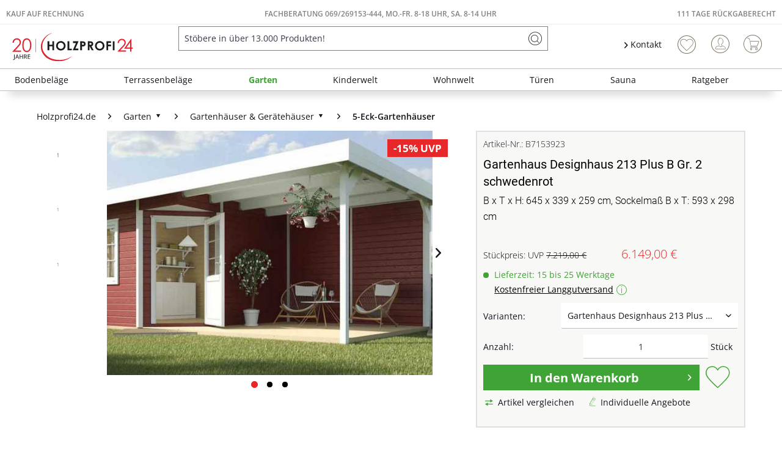

--- FILE ---
content_type: text/html; charset=UTF-8
request_url: https://www.holzprofi24.de/gartenhaus-designhaus-213-plus-b-gr.-2-schwedenrot-we3747
body_size: 62012
content:
<!DOCTYPE html>
<html class="no-js" lang="de" itemscope="itemscope" itemtype="https://schema.org/WebPage">
<head>
<meta charset="utf-8"><script>window.dataLayer = window.dataLayer || [];</script><script>window.dataLayer.push({"ecommerce":{"detail":{"actionField":{"list":"5-Eck-Gartenh\u00e4user"},"products":[{"name":"Gartenhaus Designhaus 213 Plus B Gr. 2 schwedenrot","id":"B7153923","price":"6149","brand":"WEKA","category":"5-Eck-Gartenh\u00e4user","variant":""}]},"currencyCode":"EUR"},"google_tag_params":{"ecomm_pagetype":"product","ecomm_prodid":"B7153923","ecomm_breadcrumb":"[Garten, Gartenh\u00e4user &amp; Ger\u00e4teh\u00e4user, 5-Eck-Gartenh\u00e4user]","ecomm_prodvalue":"6149","ecomm_prodname":"Gartenhaus Designhaus 213 Plus B Gr. 2 schwedenrot","items":[{"item_name":"Gartenhaus Designhaus 213 Plus B Gr. 2 schwedenrot","item_id":"B7153923","price":"6149","quantity":"","item_brand":"WEKA","item_variant":"","item_category":"5-Eck-Gartenh\u00e4user","item_name_extended":"B7153923 - Gartenhaus Designhaus 213 Plus B Gr. 2 schwedenrot"}],"currency":"EUR"}});</script><!-- WbmTagManager -->
<script>
var googleTagManagerFunction = function(w,d,s,l,i) {
    w[l]=w[l]||[];
    w[l].push({'gtm.start':new Date().getTime(),event:'gtm.js'});
    var f=d.getElementsByTagName(s)[0],j=d.createElement(s),dl=l!='dataLayer'?'&l='+l:'';
    j.async=true;
    j.src='https://www.googletagmanager.com/gtm.js?id='+i+dl+'';
    f.parentNode.insertBefore(j,f);
};

setTimeout(() => {
    googleTagManagerFunction(window,document,'script','dataLayer','GTM-K3WS2VC');
}, 3000);
</script>
<!-- End WbmTagManager --><script type="text/javascript" data-cmp-ab="1" src="https://cdn.consentmanager.net/delivery/autoblock/74203.js" data-cmp-id="74203" data-cmp-host="delivery.consentmanager.net" data-cmp-cdn="cdn.consentmanager.net" data-cmp-codesrc="3"></script>
<meta name="author" content="" />
<meta name="robots" content="index,follow" />
<meta name="revisit-after" content="15 days" />
<meta name="keywords" content="Gartenhaus, Die, besonders, WEKA, wenig, Garten, Gartenhauses, Bei, diesem, So, langlebig, Schneelast, –, Das, ohne, Somit, dieses, Anbaudach, Rückwand, sehr" />
<meta name="description" content="B x T x H: 645 x 339 x 259 cm, Sockelmaß B x T: 593 x 298 cm" />
<meta property="og:type" content="product" />
<meta property="og:site_name" content="Holzprofi24" />
<meta property="og:url" content="https://www.holzprofi24.de/gartenhaus-designhaus-213-plus-b-gr.-2-schwedenrot-we3747" />
<meta property="og:title" content="Gartenhaus Designhaus 213 Plus B Gr. 2 schwedenrot" />
<meta property="og:description" content=" WEKA Gartenhaus Designhaus 213 Steck-/Schraubsystem Flachdach
Bei wenig Platz im Garten kann ein 5-Eck-Gartenhaus Abhilfe schaffen. Das formschöne Gartenhaus integriert sich auf elegante Weise in den Garten ein ohne dabei viel Raum..." />
<meta property="og:image" content="https://static.holzprofi24.de/media/image/e8/be/25/B7153923.jpg" />
<meta name="twitter:card" content="product" />
<meta name="twitter:site" content="Holzprofi24" />
<meta name="twitter:title" content="Gartenhaus Designhaus 213 Plus B Gr. 2 schwedenrot" />
<meta name="twitter:description" content=" WEKA Gartenhaus Designhaus 213 Steck-/Schraubsystem Flachdach
Bei wenig Platz im Garten kann ein 5-Eck-Gartenhaus Abhilfe schaffen. Das formschöne Gartenhaus integriert sich auf elegante Weise in den Garten ein ohne dabei viel Raum..." />
<meta name="twitter:image" content="https://static.holzprofi24.de/media/image/e8/be/25/B7153923.jpg" />
<meta property="product:brand" content="WEKA" />
<meta property="product:price" content="6149,00" />
<meta property="product:product_link" content="https://www.holzprofi24.de/gartenhaus-designhaus-213-plus-b-gr.-2-schwedenrot-we3747" />
<meta itemprop="copyrightHolder" content="Holzprofi24" />
<meta itemprop="copyrightYear" content="2014" />
<meta itemprop="isFamilyFriendly" content="True" />
<meta itemprop="image" content="https://static.holzprofi24.de/media/vector/b2/a5/04/20j-hp24-logo.svg" />
<meta name="viewport" content="width=device-width, initial-scale=1.0">
<meta name="mobile-web-app-capable" content="yes">
<meta name="apple-mobile-web-app-title" content="Holzprofi24">
<meta name="apple-mobile-web-app-capable" content="yes">
<meta name="apple-mobile-web-app-status-bar-style" content="default">
<link rel="apple-touch-icon-precomposed" href="https://static.holzprofi24.de/media/image/95/39/74/apple-icon-180x180.png">
<link rel="shortcut icon" href="https://static.holzprofi24.de/media/unknown/18/06/fd/favicon5aaf5d26137b6.ico">
<meta name="msapplication-navbutton-color" content="#3fa435" />
<meta name="application-name" content="Holzprofi24" />
<meta name="msapplication-starturl" content="https://www.holzprofi24.de/" />
<meta name="msapplication-window" content="width=1024;height=768" />
<meta name="msapplication-TileImage" content="https://static.holzprofi24.de/media/image/e1/97/b8/ms-icon-150x150.png">
<meta name="msapplication-TileColor" content="#3fa435">
<meta name="theme-color" content="#3fa435" />
<link rel="canonical" href="https://www.holzprofi24.de/gartenhaus-designhaus-213-plus-b-gr.-2-schwedenrot-we3747" />
<title itemprop="name">Gartenhaus Designhaus 213 Plus B Gr. 2 schwedenrot | 5-Eck-Gartenhäuser | Gartenhäuser & Gerätehäuser | Garten | Holzprofi24</title>
<link href="/web/cache/1768698001_3df5820cb5b9130469d202047dae2e5a.css" media="all" rel="stylesheet" type="text/css" />
<style>
.logo--shop .logo--link img {
height: 3.125rem
}
.is--ctl-search .hp24_article_delivery {display: none;}
</style>
<style>img.lazy,img.lazyloading {background: url("[data-uri]") no-repeat 50% 50%;background-size: 20%;}</style>
<link rel="preconnect" href="//cdn-eu.dynamicyield.com">
<link rel="preconnect" href="//st-eu.dynamicyield.com">
<link rel="preconnect" href="//rcom-eu.dynamicyield.com">
<link rel="dns-prefetch" href="//cdn-eu.dynamicyield.com">
<link rel="dns-prefetch" href="//st-eu.dynamicyield.com">
<link rel="dns-prefetch" href="//rcom-eu.dynamicyield.com">
<script type="text/javascript">
window.DY = window.DY || {};
let googleTagParams = dataLayer[0].google_tag_params;
let pageType = 'OTHER';
if(googleTagParams) {
pageType = googleTagParams.ecomm_pagetype?.toUpperCase() ?? 'OTHER';
}
data = [];
if(pageType === 'PRODUCT') {
let products = googleTagParams.items ?? []
for (var i = 0; i < products.length; i++) {
data.push(products[i].item_id)
};
DY.recommendationContext = { type: 'PRODUCT', data: data};
} else if(pageType === 'CATEGORY') {
data = new DOMParser()
.parseFromString(googleTagParams.ecomm_breadcrumbs, "text/html")
.documentElement
.textContent
.split('|');
DY.recommendationContext = { type: 'CATEGORY', data: data};
} else if(pageType === 'HOME') {
DY.recommendationContext = { type: 'HOMEPAGE'};
} else if(pageType === 'CART') {
data = googleTagParams.ecomm_prodid ?? []
DY.recommendationContext = { type: 'CART', data: data};
} else {
DY.recommendationContext = { type: 'OTHER'};
}
</script>
<script type="text/javascript">
let consents = localStorage.getItem('__cmpcvc_.holzprofi24.de')
DY.userActiveConsent = { accepted: consents?.includes('_s72_') ?? false }
</script>
<script type="text/javascript" src="//cdn-eu.dynamicyield.com/api/9880943/api_dynamic.js"></script>
<script type="text/javascript" src="//cdn-eu.dynamicyield.com/api/9880943/api_static.js"></script>
</head>
<body class=" is--ctl-detail is--act-index is--neonunitarticles
" ><!-- WbmTagManager (noscript) -->
<noscript><iframe src="https://www.googletagmanager.com/ns.html?id=GTM-K3WS2VC"
            height="0" width="0" style="display:none;visibility:hidden"></iframe></noscript>
<!-- End WbmTagManager (noscript) -->
<script>
function plTrackAndTraceStart() {
if (window.parcelLabTrackAndTrace) {
window.parcelLabTrackAndTrace.initialize({
plUserId: 1623430,
show_searchForm: true,
show_zipCodeInput: true,
customTranslations: {
de: {
searchOrder: 'Auftragsnummer (z.B. AB12345678)',
}
}
});
var linkTag = document.createElement('link');
linkTag.rel = 'stylesheet';
linkTag.href = 'https://cdn.parcellab.com/css/v5/main.min.css';
document.head.appendChild(linkTag);
}
}
function observeForParcelLabDiv() {
const observer = new MutationObserver(function (mutations, obs) {
if (document.querySelector('#parcellab-track-and-trace')) {
obs.disconnect();
const scriptTag = document.createElement('script');
scriptTag.src = 'https://cdn.parcellab.com/js/v5/main.min.js';
scriptTag.async = true;
scriptTag.onload = plTrackAndTraceStart;
document.body.appendChild(scriptTag);
}
});
observer.observe(document.body, {
childList: true,
subtree: true
});
}
observeForParcelLabDiv();
</script>
<div class="page-wrap">
<noscript class="noscript-main">
<div class="alert is--warning">
<div class="alert--icon">
<i class="icon--element icon--warning"></i>
</div>
<div class="alert--content">
Um Holzprofi24 in vollem Umfang nutzen zu k&ouml;nnen, empfehlen wir Dir Javascript in Deinem Browser zu aktiveren.
</div>
</div>
</noscript>
<header class="header-main">
<div class="top-bar">
<div class="hp24_topbar-container">
<div class="hp24_topbar-left">
<a href="/zahlungsarten#rechnung">Kauf auf Rechnung</a>
</div>
<div class="hp24_topbar-middle">
<a href="/kontaktformular">FACHBERATUNG 069/269153-444, MO.-FR. 8-18 UHR, Sa. 8-14 UHR</a>
</div>
<div class="hp24_topbar-right">
<a href="/111-tage-rueckgaberecht">111 Tage Rückgaberecht</a>
</div>
</div>
</div>
<div class="container header--navigation">
<div class="logo-main block-group" role="banner">
<div class="logo--shop block">
<a class="logo--link" href="https://www.holzprofi24.de/" title="Holzprofi24 - zur Startseite wechseln">
<picture>
<source srcset="https://static.holzprofi24.de/media/vector/b2/a5/04/20j-hp24-logo.svg" media="(min-width: 78.75em)">
<source srcset="https://static.holzprofi24.de/media/vector/b2/a5/04/20j-hp24-logo.svg" media="(min-width: 64em)">
<source srcset="https://static.holzprofi24.de/media/vector/b2/a5/04/20j-hp24-logo.svg" media="(min-width: 48em)">
<img srcset="https://static.holzprofi24.de/media/vector/b2/a5/04/20j-hp24-logo.svg" alt="Holzprofi24 - zur Startseite wechseln" />
</picture>
</a>
</div>
</div>
<nav class="shop--navigation block-group">
<ul class="navigation--list block-group" role="menubar">
<li class="navigation--entry entry--menu-left" role="menuitem">
<a class="entry--link entry--trigger btn is--icon-left" href="#offcanvas--left" data-offcanvas="true" data-offCanvasSelector=".sidebar-main" aria-label="Menü">
<i class="icon--menu"></i> Menü
</a>
</li>
<li class="navigation--entry entry--search" role="menuitem" data-search="true" aria-haspopup="true" data-minLength="3">
<a class="btn entry--link entry--trigger" href="#show-hide--search" title="Suche anzeigen / schließen" aria-label="Suche anzeigen / schließen">
<i class="icon--search"></i>
<span class="search--display">Suchen</span>
</a>
<form action="/search" method="get" class="main-search--form">
<input type="search" name="sSearch" aria-label="Stöbere in über 13.000 Produkten!" class="main-search--field" autocomplete="off" autocapitalize="off" placeholder="Stöbere in über 13.000 Produkten!" maxlength="85" value=""  />
<button type="submit" class="main-search--button" aria-label="Suchen">
<i class="icon--search"></i>
<span class="main-search--text">Suchen</span>
</button>
<div class="form--ajax-loader">&nbsp;</div>
</form>
<div class="main-search--results"></div>
</li>
    <li class="navigation--entry hp24_entry-service">
        <nav class="top-bar--navigation block" role="menubar">

            <div class="navigation--entry entry--service has--drop-down">
                <i class="icon--arrow-right"></i> Kontakt
            </div>
        </nav>
        <div style="display: none;" class="hp24_service_box">
            
            <div class="hp24_service_box_inner">
                <div class="hp24_service_header">
                    <i class="hp24_icon-service-headset"></i>
                    <div>
                        FACHBERATUNG <br /><a href="tel:+4969269153444" class="footer--phone-link" style="font-family: 'Roboto', sans-serif; font-size:24px; display: inline-block; margin: 7px 0;"> 069/ 269153-444</a><br />Montag-Freitag  08:00 - 18:00 Uhr <br /> Samstag  08:00 - 14:00 Uhr
                    </div>
                </div>
                <div class="hp24_service_content" >
                    <div class="hp24_service_column">
                        <div class="hp24_flex">
                            <a href="/service--">
                                <i class="hp24_icon-service-kontakt"></i>
                                <span>Kontaktformular</span>
                            </a>
                        </div>
                        <div class="hp24_flex">
                            <a href="/faq-uebersicht">
                                <i class="hp24_icon-service-faq"></i>
                                <span>FAQ</span>
                            </a>
                        </div>
                        
                    </div>
                    <div class="hp24_service_column">
                        
                        <div class="hp24_flex">
                            <a href="/newsletter/">
                                <i class="hp24_icon-service-newsletter"></i>
                                <span>Newsletter</span>
                            </a>
                        </div>
                        <div class="hp24_flex">
                            <a href="/111-tage-rueckgaberecht">
                                <i class="hp24_icon-service-111-tage-rueckgaberecht"></i>
                                <span>111 Tage Rückgaberecht</span>
                            </a>
                        </div>
                    </div>
                </div>
                <div class="hp24_service_tracking">
                    <a href="/sendungsverfolgung">
                        <i class="icon-sendungsverfolgung"></i>
                        <span>Sendungsverfolgung</span>
                    </a>
                </div>
            </div>
        </div>
    </li>
    <li class="navigation--entry hp24_entry-phonecall">
        <a href="tel:069/269153444"><i class="hp24_icon-fone_call"></i></a>
    </li>
    
    <li class="navigation--entry entry--notepad" role="menuitem">
        
        <a href="https://www.holzprofi24.de/note" title="Wunschliste" aria-label="Wunschliste" class="btn">
            <i class="icon--heart"></i>
                    </a>
    </li>





    <li class="navigation--entry entry--account with-slt"
        role="menuitem"
        data-offcanvas="true"
        data-offCanvasSelector=".account--dropdown-navigation">
        
            <a href="https://www.holzprofi24.de/account"
               title="Mein Konto"
               aria-label="Mein Konto"
               class="btn is--icon-left entry--link account--link">
                <i class="icon--account"></i>
                                    <span class="account--display">
                        Mein Konto
                    </span>
                            </a>
        

                    
                <div class="account--dropdown-navigation">

                    
                        <div class="navigation--smartphone">
                            <div class="entry--close-off-canvas">
                                <a href="#close-account-menu"
                                   class="account--close-off-canvas"
                                   title="Menü schließen"
                                   aria-label="Menü schließen">
                                    Menü schließen <i class="icon--arrow-right"></i>
                                </a>
                            </div>
                        </div>
                    

                    
                            <div class="account--menu is--rounded is--personalized">
        
                            
                
                                            <span class="navigation--headline">
                            Mein Konto
                        </span>
                                    

                
                <div class="account--menu-container">

                    
                        
                        <ul class="sidebar--navigation navigation--list is--level0 show--active-items">
                            
                                
                                
                                    
    
                                                                                    <li class="navigation--entry">
                                                <span class="navigation--signin">
                                                    <a href="https://www.holzprofi24.de/account#hide-registration"
                                                       class="blocked--link btn is--primary navigation--signin-btn"
                                                       data-collapseTarget="#registration"
                                                       data-action="close">
                                                        Anmelden
                                                    </a>
                                                    <span class="navigation--register">
                                                        oder
                                                        <a href="https://www.holzprofi24.de/account#show-registration"
                                                           class="blocked--link"
                                                           data-collapseTarget="#registration"
                                                           data-action="open">
                                                            registrieren
                                                        </a>
                                                    </span>
                                                </span>
                                            </li>
                                                                            
    
                    <li><div class="amazon-pay-button-wrapper login-dropdown-wrapper">
                <div class="amazon-login-button"></div>
            </div></li>
            


                                    
                                        <li class="navigation--entry">
                                            <a href="https://www.holzprofi24.de/account" title="Übersicht" class="navigation--link">
                                                Übersicht
                                            </a>
                                        </li>
                                    
                                

                                
                                
                                    <li class="navigation--entry">
                                        <a href="https://www.holzprofi24.de/account/profile" title="Persönliche Daten" class="navigation--link" rel="nofollow">
                                            Persönliche Daten
                                        </a>
                                    </li>
                                

                                
                                
                                                                            
                                            <li class="navigation--entry">
                                                <a href="https://www.holzprofi24.de/address/index/sidebar/" title="Adressen" class="navigation--link" rel="nofollow">
                                                    Adressen
                                                </a>
                                            </li>
                                        
                                                                    

                                
                                
                                    <li class="navigation--entry">
                                        <a href="https://www.holzprofi24.de/account/payment" title="Zahlungsarten" class="navigation--link" rel="nofollow">
                                            Zahlungsarten
                                        </a>
                                    </li>
                                

                                
                                
                                    <li class="navigation--entry">
                                        <a href="https://www.holzprofi24.de/account/orders" title="Bestellungen" class="navigation--link" rel="nofollow">
                                            Bestellungen
                                        </a>
                                    </li>
                                

                                
                                
                                                                    

                                
                                
                                    <li class="navigation--entry">
                                        <a href="https://www.holzprofi24.de/note" title="Wunschliste" class="navigation--link" rel="nofollow">
                                            Wunschliste
                                        </a>
                                    </li>
                                

                                
                                
                                                                    

                                
                                
                                                                    
                            
                        </ul>
                    
                </div>
                    
    </div>
                    
                </div>
            
            </li>




    
    <li class="navigation--entry entry--cart" role="menuitem">
        
        <a class="btn is--icon-left cart--link" href="https://www.holzprofi24.de/checkout/cart" title="Warenkorb" aria-label="Warenkorb">
            <span class="cart--display">
                                    Warenkorb
                            </span>

            <span class="badge is--primary is--minimal cart--quantity is--hidden">0</span>

            <i class="icon--basket"></i>

            <span class="cart--amount">
                0,00&nbsp;&euro; 
            </span>
        </a>
        <div class="ajax-loader">&nbsp;</div>
    </li>

            <li class="navigation--entry entry--compare is--hidden" role="menuitem" aria-haspopup="true" data-drop-down-menu="true">

                    


        </li>
    



</ul>
</nav>
<div class="container--ajax-cart" data-collapse-cart="true"></div>
</div>
</header>
<nav class="navigation-main">
<div class="container" data-menu-scroller="true" data-listSelector=".navigation--list.container" data-viewPortSelector=".navigation--list-wrapper">
<div class="navigation--list-wrapper">
<ul class="navigation--list container" role="menubar" itemscope="itemscope" itemtype="https://schema.org/SiteNavigationElement">
<li class="navigation--entry is--home" role="menuitem"><a class="navigation--link is--first" href="https://www.holzprofi24.de/" title="Home" aria-label="Home" itemprop="url"><span itemprop="name">Home</span></a></li><li class="navigation--entry" role="menuitem"><a class="navigation--link" href="https://www.holzprofi24.de/bodenbelaege/" title="Bodenbeläge" aria-label="Bodenbeläge" itemprop="url"><span itemprop="name">Bodenbeläge</span></a></li><li class="navigation--entry" role="menuitem"><a class="navigation--link" href="https://www.holzprofi24.de/terrassenbelaege/" title="Terrassenbeläge" aria-label="Terrassenbeläge" itemprop="url"><span itemprop="name">Terrassenbeläge</span></a></li><li class="navigation--entry is--active" role="menuitem"><a class="navigation--link is--active" href="https://www.holzprofi24.de/garten/" title="Garten" aria-label="Garten" itemprop="url"><span itemprop="name">Garten</span></a></li><li class="navigation--entry" role="menuitem"><a class="navigation--link" href="https://www.holzprofi24.de/kinderwelt/" title="Kinderwelt" aria-label="Kinderwelt" itemprop="url"><span itemprop="name">Kinderwelt</span></a></li><li class="navigation--entry" role="menuitem"><a class="navigation--link" href="https://www.holzprofi24.de/wohnwelt/" title="Wohnwelt" aria-label="Wohnwelt" itemprop="url"><span itemprop="name">Wohnwelt</span></a></li><li class="navigation--entry" role="menuitem"><a class="navigation--link" href="https://www.holzprofi24.de/tueren/" title="Türen" aria-label="Türen" itemprop="url"><span itemprop="name">Türen</span></a></li><li class="navigation--entry" role="menuitem"><a class="navigation--link" href="https://www.holzprofi24.de/sauna/" title="Sauna" aria-label="Sauna" itemprop="url"><span itemprop="name">Sauna</span></a></li><li class="navigation--entry" role="menuitem"><a class="navigation--link" href="https://www.holzprofi24.de/ratgeber-uebersicht" title="Ratgeber" aria-label="Ratgeber" itemprop="url"><span itemprop="name">Ratgeber</span></a></li>            </ul>
</div>
<div class="advanced-menu" data-advanced-menu="true" data-hoverDelay="250">
<div class="menu--container">
<div class="button-container">
<span class="button--close">
<i class="icon--cross"></i>
</span>
</div>
<div class="content--wrapper has--content">
<ul class="menu--list menu--level-0 columns--4" style="width: 100%;">
<li class="menu--list-item item--level-0" style="width: 100%">
<a href="https://www.holzprofi24.de/bodenbelaege/parkett/" class="menu--list-item-link" aria-label="Parkett" title="Parkett">Parkett</a>
</li>
<li class="menu--list-item item--level-0" style="width: 100%">
<a href="https://www.holzprofi24.de/bodenbelaege/laminat/" class="menu--list-item-link" aria-label="Laminat" title="Laminat">Laminat</a>
</li>
<li class="menu--list-item item--level-0" style="width: 100%">
<a href="https://www.holzprofi24.de/bodenbelaege/vinyl-designboeden/" class="menu--list-item-link" aria-label="Vinyl- &amp; Designböden" title="Vinyl- &amp; Designböden">Vinyl- & Designböden</a>
</li>
<li class="menu--list-item item--level-0" style="width: 100%">
<a href="https://www.holzprofi24.de/bodenbelaege/massivholzdielen/" class="menu--list-item-link" aria-label="Massivholzdielen" title="Massivholzdielen">Massivholzdielen</a>
</li>
<li class="menu--list-item item--level-0" style="width: 100%">
<a href="https://www.holzprofi24.de/bodenbelaege/korkboeden/" class="menu--list-item-link" aria-label="Korkböden" title="Korkböden">Korkböden</a>
</li>
<li class="menu--list-item item--level-0" style="width: 100%">
<a href="https://www.holzprofi24.de/bodenbelaege/teppiche-matten/" class="menu--list-item-link" aria-label="Teppiche &amp; Matten" title="Teppiche &amp; Matten">Teppiche & Matten</a>
</li>
<li class="menu--list-item item--level-0" style="width: 100%">
<a href="https://www.holzprofi24.de/bodenbelaege/restposten/" class="menu--list-item-link" aria-label="Restposten" title="Restposten">Restposten</a>
</li>
<li class="menu--list-item item--level-0" style="width: 100%">
<a href="https://www.holzprofi24.de/bodenbelaege/sockelleisten/" class="menu--list-item-link" aria-label="Sockelleisten" title="Sockelleisten">Sockelleisten</a>
</li>
<li class="menu--list-item item--level-0" style="width: 100%">
<a href="https://www.holzprofi24.de/bodenbelaege/bodenbelag-zubehoer/" class="menu--list-item-link" aria-label="Bodenbelag-Zubehör" title="Bodenbelag-Zubehör">Bodenbelag-Zubehör</a>
</li>
<li class="menu--list-item item--level-0" style="width: 100%">
<a href="https://www.holzprofi24.de/bodenbelaege/boden-trends/" class="menu--list-item-link" aria-label="Boden-Trends" title="Boden-Trends">Boden-Trends</a>
</li>
</ul>
</div>
</div>
<div class="menu--container">
<div class="button-container">
<span class="button--close">
<i class="icon--cross"></i>
</span>
</div>
<div class="content--wrapper has--content">
<ul class="menu--list menu--level-0 columns--4" style="width: 100%;">
<li class="menu--list-item item--level-0" style="width: 100%">
<a href="https://www.holzprofi24.de/terrassenbelaege/terrassendielen/" class="menu--list-item-link" aria-label="Terrassendielen" title="Terrassendielen">Terrassendielen</a>
</li>
<li class="menu--list-item item--level-0" style="width: 100%">
<a href="https://www.holzprofi24.de/terrassenbelaege/terrassenfliesen/" class="menu--list-item-link" aria-label="Terrassenfliesen" title="Terrassenfliesen">Terrassenfliesen</a>
</li>
<li class="menu--list-item item--level-0" style="width: 100%">
<a href="https://www.holzprofi24.de/terrassenbelaege/terrassenplatten/" class="menu--list-item-link" aria-label="Terrassenplatten" title="Terrassenplatten">Terrassenplatten</a>
</li>
<li class="menu--list-item item--level-0" style="width: 100%">
<a href="https://www.holzprofi24.de/terrassenbelaege/terrassenbelag-zubehoer/" class="menu--list-item-link" aria-label="Terrassenbelag-Zubehör" title="Terrassenbelag-Zubehör">Terrassenbelag-Zubehör</a>
</li>
<li class="menu--list-item item--level-0" style="width: 100%">
<a href="https://www.holzprofi24.de/terrassenbelaege/terrassenbelag-sale/" class="menu--list-item-link" aria-label="Terrassenbelag-Sale" title="Terrassenbelag-Sale">Terrassenbelag-Sale</a>
</li>
<li class="menu--list-item item--level-0" style="width: 100%">
<a href="https://www.holzprofi24.de/terrassenbelaege/terrassenbelag-restposten/" class="menu--list-item-link" aria-label="Terrassenbelag-Restposten" title="Terrassenbelag-Restposten">Terrassenbelag-Restposten</a>
</li>
</ul>
</div>
</div>
<div class="menu--container">
<div class="button-container">
<span class="button--close">
<i class="icon--cross"></i>
</span>
</div>
<div class="content--wrapper has--content">
<ul class="menu--list menu--level-0 columns--4" style="width: 100%;">
<li class="menu--list-item item--level-0" style="width: 100%">
<a href="https://www.holzprofi24.de/garten/gartenhaeuser-geraetehaeuser/" class="menu--list-item-link" aria-label="Gartenhäuser &amp; Gerätehäuser" title="Gartenhäuser &amp; Gerätehäuser">Gartenhäuser & Gerätehäuser</a>
</li>
<li class="menu--list-item item--level-0" style="width: 100%">
<a href="https://www.holzprofi24.de/garten/gartenbauten/" class="menu--list-item-link" aria-label="Gartenbauten" title="Gartenbauten">Gartenbauten</a>
</li>
<li class="menu--list-item item--level-0" style="width: 100%">
<a href="https://www.holzprofi24.de/garten/gartenzaeune-sichtschutz/" class="menu--list-item-link" aria-label="Gartenzäune &amp; Sichtschutz" title="Gartenzäune &amp; Sichtschutz">Gartenzäune & Sichtschutz</a>
</li>
<li class="menu--list-item item--level-0" style="width: 100%">
<a href="https://www.holzprofi24.de/garten/leben-im-garten/" class="menu--list-item-link" aria-label="Leben im Garten" title="Leben im Garten">Leben im Garten</a>
</li>
</ul>
</div>
</div>
<div class="menu--container">
<div class="button-container">
<span class="button--close">
<i class="icon--cross"></i>
</span>
</div>
<div class="content--wrapper has--content">
<ul class="menu--list menu--level-0 columns--4" style="width: 100%;">
<li class="menu--list-item item--level-0" style="width: 100%">
<a href="https://www.holzprofi24.de/kinderwelt/alle-gartenspielgeraete/" class="menu--list-item-link" aria-label="Alle Gartenspielgeräte" title="Alle Gartenspielgeräte">Alle Gartenspielgeräte</a>
</li>
<li class="menu--list-item item--level-0" style="width: 100%">
<a href="https://www.holzprofi24.de/kinderwelt/aktions-spielgeraete/" class="menu--list-item-link" aria-label="Aktions-Spielgeräte" title="Aktions-Spielgeräte">Aktions-Spielgeräte</a>
</li>
<li class="menu--list-item item--level-0" style="width: 100%">
<a href="https://www.holzprofi24.de/kinderwelt/spielgeraete-sale/" class="menu--list-item-link" aria-label="Spielgeräte-Sale" title="Spielgeräte-Sale">Spielgeräte-Sale</a>
</li>
<li class="menu--list-item item--level-0" style="width: 100%">
<a href="https://www.holzprofi24.de/kinderwelt/spielhaeuser/" class="menu--list-item-link" aria-label="Spielhäuser" title="Spielhäuser">Spielhäuser</a>
</li>
<li class="menu--list-item item--level-0" style="width: 100%">
<a href="https://www.holzprofi24.de/kinderwelt/stelzenhaeuser/" class="menu--list-item-link" aria-label="Stelzenhäuser" title="Stelzenhäuser">Stelzenhäuser</a>
</li>
<li class="menu--list-item item--level-0" style="width: 100%">
<a href="https://www.holzprofi24.de/kinderwelt/spieltuerme/" class="menu--list-item-link" aria-label="Spieltürme" title="Spieltürme">Spieltürme</a>
</li>
<li class="menu--list-item item--level-0" style="width: 100%">
<a href="https://www.holzprofi24.de/kinderwelt/schaukeln/" class="menu--list-item-link" aria-label="Schaukeln" title="Schaukeln">Schaukeln</a>
</li>
<li class="menu--list-item item--level-0" style="width: 100%">
<a href="https://www.holzprofi24.de/kinderwelt/sandkaesten/" class="menu--list-item-link" aria-label="Sandkästen" title="Sandkästen">Sandkästen</a>
</li>
<li class="menu--list-item item--level-0" style="width: 100%">
<a href="https://www.holzprofi24.de/kinderwelt/kindermoebel/" class="menu--list-item-link" aria-label="Kindermöbel" title="Kindermöbel">Kindermöbel</a>
</li>
<li class="menu--list-item item--level-0" style="width: 100%">
<a href="https://www.holzprofi24.de/kinderwelt/spielzeug/" class="menu--list-item-link" aria-label="Spielzeug" title="Spielzeug">Spielzeug</a>
</li>
<li class="menu--list-item item--level-0" style="width: 100%">
<a href="https://www.holzprofi24.de/kinderwelt/zubehoer-fuer-spielgeraete/" class="menu--list-item-link" aria-label="Zubehör für Spielgeräte" title="Zubehör für Spielgeräte">Zubehör für Spielgeräte</a>
</li>
</ul>
</div>
</div>
<div class="menu--container">
<div class="button-container">
<span class="button--close">
<i class="icon--cross"></i>
</span>
</div>
<div class="content--wrapper has--content">
<ul class="menu--list menu--level-0 columns--4" style="width: 100%;">
<li class="menu--list-item item--level-0" style="width: 100%">
<a href="https://www.holzprofi24.de/wandverkleidung/" class="menu--list-item-link" aria-label="Wandverkleidung" title="Wandverkleidung">Wandverkleidung</a>
</li>
<li class="menu--list-item item--level-0" style="width: 100%">
<a href="https://www.holzprofi24.de/garten/gartenbauten/fassadenverkleidung/" class="menu--list-item-link" aria-label="Fassadenverkleidung" title="Fassadenverkleidung">Fassadenverkleidung</a>
</li>
<li class="menu--list-item item--level-0" style="width: 100%">
<a href="https://www.holzprofi24.de/tueren/" class="menu--list-item-link" aria-label="Türen" title="Türen">Türen</a>
</li>
<li class="menu--list-item item--level-0" style="width: 100%">
<a href="https://www.holzprofi24.de/bodenbelaege/teppiche-matten/" class="menu--list-item-link" aria-label="Teppiche &amp; Matten" title="Teppiche &amp; Matten">Teppiche & Matten</a>
</li>
<li class="menu--list-item item--level-0" style="width: 100%">
<a href="https://www.holzprofi24.de/telefonbox/" class="menu--list-item-link" aria-label="Telefonboxen" title="Telefonboxen">Telefonboxen</a>
</li>
<li class="menu--list-item item--level-0" style="width: 100%">
<a href="https://www.holzprofi24.de/tische/" class="menu--list-item-link" aria-label="Tische" title="Tische">Tische</a>
</li>
<li class="menu--list-item item--level-0" style="width: 100%">
<a href="https://www.holzprofi24.de/kinderwelt/kindermoebel/" class="menu--list-item-link" aria-label="Kindermöbel" title="Kindermöbel">Kindermöbel</a>
</li>
<li class="menu--list-item item--level-0" style="width: 100%">
<a href="https://www.holzprofi24.de/wohnwelt/holzplatten/" class="menu--list-item-link" aria-label="Holzplatten" title="Holzplatten">Holzplatten</a>
</li>
<li class="menu--list-item item--level-0" style="width: 100%">
<a href="https://www.holzprofi24.de/wohnwelt/weihnachtsbaeume/" class="menu--list-item-link" aria-label="Weihnachtsbäume" title="Weihnachtsbäume">Weihnachtsbäume</a>
</li>
</ul>
</div>
</div>
<div class="menu--container">
<div class="button-container">
<span class="button--close">
<i class="icon--cross"></i>
</span>
</div>
<div class="content--wrapper has--content">
<ul class="menu--list menu--level-0 columns--4" style="width: 100%;">
<li class="menu--list-item item--level-0" style="width: 100%">
<a href="https://www.holzprofi24.de/tueren/tueren-komplettsets/" class="menu--list-item-link" aria-label="Türen Komplettsets" title="Türen Komplettsets">Türen Komplettsets</a>
</li>
<li class="menu--list-item item--level-0" style="width: 100%">
<a href="https://www.holzprofi24.de/tueren/innentueren-zimmertueren/" class="menu--list-item-link" aria-label="Innentüren" title="Innentüren">Innentüren</a>
</li>
<li class="menu--list-item item--level-0" style="width: 100%">
<a href="https://www.holzprofi24.de/tueren/schiebetueren/" class="menu--list-item-link" aria-label="Schiebetüren" title="Schiebetüren">Schiebetüren</a>
</li>
<li class="menu--list-item item--level-0" style="width: 100%">
<a href="https://www.holzprofi24.de/tueren/wohnungseingangstueren/" class="menu--list-item-link" aria-label="Wohnungseingangstüren" title="Wohnungseingangstüren">Wohnungseingangstüren</a>
</li>
<li class="menu--list-item item--level-0" style="width: 100%">
<a href="https://www.holzprofi24.de/tueren/tuerzargen/" class="menu--list-item-link" aria-label="Türzargen" title="Türzargen">Türzargen</a>
</li>
<li class="menu--list-item item--level-0" style="width: 100%">
<a href="https://www.holzprofi24.de/tueren/tuer-zubehoer/" class="menu--list-item-link" aria-label="Tür-Zubehör" title="Tür-Zubehör">Tür-Zubehör</a>
</li>
</ul>
</div>
</div>
<div class="menu--container">
<div class="button-container">
<span class="button--close">
<i class="icon--cross"></i>
</span>
</div>
<div class="content--wrapper has--content">
<ul class="menu--list menu--level-0 columns--4" style="width: 100%;">
<li class="menu--list-item item--level-0" style="width: 100%">
<a href="https://www.holzprofi24.de/sauna/aktions-saunen/" class="menu--list-item-link" aria-label="Aktions-Saunen" title="Aktions-Saunen">Aktions-Saunen</a>
</li>
<li class="menu--list-item item--level-0" style="width: 100%">
<a href="https://www.holzprofi24.de/sauna/innensaunen/" class="menu--list-item-link" aria-label="Innensaunen" title="Innensaunen">Innensaunen</a>
</li>
<li class="menu--list-item item--level-0" style="width: 100%">
<a href="https://www.holzprofi24.de/sauna/saunaofen/" class="menu--list-item-link" aria-label="Saunaofen" title="Saunaofen">Saunaofen</a>
</li>
<li class="menu--list-item item--level-0" style="width: 100%">
<a href="https://www.holzprofi24.de/sauna/gartensaunen/" class="menu--list-item-link" aria-label="Gartensaunen" title="Gartensaunen">Gartensaunen</a>
</li>
<li class="menu--list-item item--level-0" style="width: 100%">
<a href="https://www.holzprofi24.de/sauna/fasssaunen/" class="menu--list-item-link" aria-label="Fasssaunen" title="Fasssaunen">Fasssaunen</a>
</li>
<li class="menu--list-item item--level-0" style="width: 100%">
<a href="https://www.holzprofi24.de/sauna/infrarotkabinen/" class="menu--list-item-link" aria-label="Infrarotkabinen" title="Infrarotkabinen">Infrarotkabinen</a>
</li>
<li class="menu--list-item item--level-0" style="width: 100%">
<a href="https://www.holzprofi24.de/sauna/sauna-zubehoer/" class="menu--list-item-link" aria-label="Sauna-Zubehör" title="Sauna-Zubehör">Sauna-Zubehör</a>
</li>
<li class="menu--list-item item--level-0" style="width: 100%">
<a href="https://www.holzprofi24.de/sauna/sauna-sale/" class="menu--list-item-link" aria-label="Sauna-Sale" title="Sauna-Sale">Sauna-Sale</a>
</li>
</ul>
</div>
</div>
<div class="menu--container">
<div class="button-container">
<span class="button--close">
<i class="icon--cross"></i>
</span>
</div>
<div class="content--wrapper has--content">
<ul class="menu--list menu--level-0 columns--4" style="width: 100%;">
<li class="menu--list-item item--level-0" style="width: 100%">
<a href="https://www.holzprofi24.de/ratgeber-uebersicht" class="menu--list-item-link" aria-label="Zum Ratgeber" title="Zum Ratgeber" target="/ratgeber-uebersicht">Zum Ratgeber</a>
</li>
</ul>
</div>
</div>
</div>
</div>
</nav>
<section class="content-main container block-group">
<nav class="content--breadcrumb block">
<ul class="breadcrumb--list" role="menu" itemscope itemtype="https://schema.org/BreadcrumbList">
<li class="breadcrumb--entry" itemprop="itemListElement" itemscope itemtype="http://schema.org/ListItem">
<a href="https://www.holzprofi24.de/" class="breadcrumb--link" title="Holzprofi24.de" itemprop="item">
<link itemprop="url" href="https://www.holzprofi24.de/" />
<span class="breadcrumb--title" itemprop="name">Holzprofi24.de</span>
</a>
<meta itemprop="position" content="0" />
</li>
<li class="breadcrumb--separator">
<i class="icon--arrow-right"></i>
</li>
<li class="breadcrumb--entry" itemprop="itemListElement" itemscope itemtype="http://schema.org/ListItem">
<a class="breadcrumb--link" href="https://www.holzprofi24.de/garten/" title="Garten" itemprop="item">                        <link itemprop="url" href="https://www.holzprofi24.de/garten/" />
<span class="breadcrumb--title" itemprop="name">Garten</span>
<i class="icon--arrow-down5"></i>
</a>                        <meta itemprop="position" content="1" />
<ul class="subBreadcrumb panel has--border is--rounded" data-breadcrumb-duration="400">
<li><a href="https://www.holzprofi24.de/garten/gartenhaeuser-geraetehaeuser/">Gartenhäuser & Gerätehäuser</a></li>
<li><a href="https://www.holzprofi24.de/garten/gartenbauten/">Gartenbauten</a></li>
<li><a href="https://www.holzprofi24.de/garten/gartenzaeune-sichtschutz/">Gartenzäune & Sichtschutz</a></li>
<li><a href="https://www.holzprofi24.de/garten/leben-im-garten/">Leben im Garten</a></li>
</ul>
</li>
<li class="breadcrumb--separator">
<i class="icon--arrow-right"></i>
</li>
<li class="breadcrumb--entry" itemprop="itemListElement" itemscope itemtype="http://schema.org/ListItem">
<a class="breadcrumb--link" href="https://www.holzprofi24.de/garten/gartenhaeuser-geraetehaeuser/" title="Gartenhäuser &amp; Gerätehäuser" itemprop="item">                        <link itemprop="url" href="https://www.holzprofi24.de/garten/gartenhaeuser-geraetehaeuser/" />
<span class="breadcrumb--title" itemprop="name">Gartenhäuser & Gerätehäuser</span>
<i class="icon--arrow-down5"></i>
</a>                        <meta itemprop="position" content="2" />
<ul class="subBreadcrumb panel has--border is--rounded" data-breadcrumb-duration="400">
<li><a href="https://www.holzprofi24.de/garten/gartenhaus">Alle Gartenhäuser</a></li>
<li><a href="https://www.holzprofi24.de/garten/gartenhaeuser-geraetehaeuser/aktions-gartenhaeuser/">Aktions-Gartenhäuser</a></li>
<li><a href="https://www.holzprofi24.de/garten/gartenhaeuser-geraetehaeuser/gartenhaus-sale/">Gartenhaus-Sale</a></li>
<li><a href="https://www.holzprofi24.de/garten/gartenhaeuser-geraetehaeuser/geraetehaeuser/">Gerätehäuser</a></li>
<li><a href="https://www.holzprofi24.de/garten/gartenhaeuser-geraetehaeuser/2-raum-gartenhaeuser/">2-Raum-Gartenhäuser</a></li>
<li><a href="https://www.holzprofi24.de/garten/gartenhaeuser-geraetehaeuser/gartenhaeuser-mit-anbau/">Gartenhäuser mit Anbau</a></li>
<li><a href="https://www.holzprofi24.de/garten/gartenhaeuser-geraetehaeuser/gartenhaeuser-mit-terrasse/">Gartenhäuser mit Terrasse</a></li>
<li><a href="https://www.holzprofi24.de/garten/gartenhaeuser-geraetehaeuser/moderne-gartenhaeuser/">Moderne Gartenhäuser</a></li>
<li><a href="https://www.holzprofi24.de/hybrid-gartenhaus/">Hybrid-Gartenhäuser</a></li>
<li><a href="https://www.holzprofi24.de/garten/gartenhaeuser-geraetehaeuser/gartenhaus-homeoffice/">Gartenhaus Homeoffice</a></li>
<li><a href="https://www.holzprofi24.de/garten/gartenhaeuser-geraetehaeuser/farbige-gartenhaeuser/">Farbige Gartenhäuser</a></li>
<li><a href="https://www.holzprofi24.de/garten/gartenhaeuser-geraetehaeuser/5-eck-gartenhaeuser/">5-Eck-Gartenhäuser</a></li>
<li><a href="https://www.holzprofi24.de/gartenhaeuser-geraetehaeuser/blockbohlenhaeuser/">Blockbohlenhäuser</a></li>
<li><a href="https://www.holzprofi24.de/garten/gartenhaeuser-geraetehaeuser/klassische-gartenhaeuser/">Klassische Gartenhäuser</a></li>
<li><a href="https://www.holzprofi24.de/garten/gartenhaeuser-geraetehaeuser/ferienhaeuser/">Ferienhäuser</a></li>
<li><a href="https://www.holzprofi24.de/garten/gartenhaeuser-geraetehaeuser/gartenhaus-zubehoer/">Gartenhaus-Zubehör</a></li>
<li><a href="https://www.holzprofi24.de/garten/gartenhaeuser-geraetehaeuser/geraetehaus-zubehoer/">Gerätehaus-Zubehör</a></li>
</ul>
</li>
<li class="breadcrumb--separator">
<i class="icon--arrow-right"></i>
</li>
<li class="breadcrumb--entry is--active " itemprop="itemListElement" itemscope itemtype="http://schema.org/ListItem">
<a class="breadcrumb--link" href="https://www.holzprofi24.de/garten/gartenhaeuser-geraetehaeuser/5-eck-gartenhaeuser/" title="5-Eck-Gartenhäuser" itemprop="item">                        <link itemprop="url" href="https://www.holzprofi24.de/garten/gartenhaeuser-geraetehaeuser/5-eck-gartenhaeuser/" />
<span class="breadcrumb--title" itemprop="name">5-Eck-Gartenhäuser</span>
</a>                        <meta itemprop="position" content="3" />
<ul class="subBreadcrumb panel has--border is--rounded" data-breadcrumb-duration="400">
</ul>
</li>
</ul>
</nav>
<div class="content-main--inner">
<aside class="sidebar-main off-canvas">
<div class="navigation--smartphone">
<ul class="navigation--list ">
<li class="navigation--entry entry--close-off-canvas">
<a href="#close-categories-menu" title="Menü schließen" class="navigation--link">
Menü schließen <i class="icon--arrow-right"></i>
</a>
</li>
</ul>
<div class="mobile--switches">

    



    

</div>
</div>
<div class="sidebar--categories-wrapper"
data-subcategory-nav="true"
data-mainCategoryId="3"
data-categoryId="687"
data-fetchUrl="/widgets/listing/getCategory/categoryId/687">
<div class="categories--headline navigation--headline">
Sortiment
</div>
<div class="sidebar--categories-navigation">
<ul class="sidebar--navigation categories--navigation navigation--list is--drop-down is--level0 is--rounded" role="menu">
<li class="navigation--entry has--sub-children" role="menuitem">
<a class="navigation--link link--go-forward"
href="https://www.holzprofi24.de/bodenbelaege/"
data-categoryId="18"
data-fetchUrl="/widgets/listing/getCategory/categoryId/18"
title="Bodenbeläge"
>
Bodenbeläge
<span class="is--icon-right">
<i class="icon--arrow-right"></i>
</span>
</a>
</li>
<li class="navigation--entry has--sub-children" role="menuitem">
<a class="navigation--link link--go-forward"
href="https://www.holzprofi24.de/terrassenbelaege/"
data-categoryId="245"
data-fetchUrl="/widgets/listing/getCategory/categoryId/245"
title="Terrassenbeläge"
>
Terrassenbeläge
<span class="is--icon-right">
<i class="icon--arrow-right"></i>
</span>
</a>
</li>
<li class="navigation--entry is--active has--sub-categories has--sub-children" role="menuitem">
<a class="navigation--link is--active has--sub-categories link--go-forward"
href="https://www.holzprofi24.de/garten/"
data-categoryId="9"
data-fetchUrl="/widgets/listing/getCategory/categoryId/9"
title="Garten"
>
Garten
<span class="is--icon-right">
<i class="icon--arrow-right"></i>
</span>
</a>
<ul class="sidebar--navigation categories--navigation navigation--list is--level1 is--rounded" role="menu">
<li class="navigation--entry is--active has--sub-categories has--sub-children" role="menuitem">
<a class="navigation--link is--active has--sub-categories link--go-forward"
href="https://www.holzprofi24.de/garten/gartenhaeuser-geraetehaeuser/"
data-categoryId="683"
data-fetchUrl="/widgets/listing/getCategory/categoryId/683"
title="Gartenhäuser &amp; Gerätehäuser"
>
Gartenhäuser & Gerätehäuser
<span class="is--icon-right">
<i class="icon--arrow-right"></i>
</span>
</a>
<ul class="sidebar--navigation categories--navigation navigation--list is--level2 navigation--level-high is--rounded" role="menu">
<li class="navigation--entry" role="menuitem">
<a class="navigation--link"
href="https://www.holzprofi24.de/garten/gartenhaus"
data-categoryId="39"
data-fetchUrl="/widgets/listing/getCategory/categoryId/39"
title="Alle Gartenhäuser"
>
Alle Gartenhäuser
</a>
</li>
<li class="navigation--entry" role="menuitem">
<a class="navigation--link"
href="https://www.holzprofi24.de/garten/gartenhaeuser-geraetehaeuser/aktions-gartenhaeuser/"
data-categoryId="624"
data-fetchUrl="/widgets/listing/getCategory/categoryId/624"
title="Aktions-Gartenhäuser"
>
Aktions-Gartenhäuser
</a>
</li>
<li class="navigation--entry" role="menuitem">
<a class="navigation--link"
href="https://www.holzprofi24.de/garten/gartenhaeuser-geraetehaeuser/gartenhaus-sale/"
data-categoryId="444"
data-fetchUrl="/widgets/listing/getCategory/categoryId/444"
title="Gartenhaus-Sale"
>
Gartenhaus-Sale
</a>
</li>
<li class="navigation--entry has--sub-children" role="menuitem">
<a class="navigation--link link--go-forward"
href="https://www.holzprofi24.de/garten/gartenhaeuser-geraetehaeuser/geraetehaeuser/"
data-categoryId="61"
data-fetchUrl="/widgets/listing/getCategory/categoryId/61"
title="Gerätehäuser"
>
Gerätehäuser
<span class="is--icon-right">
<i class="icon--arrow-right"></i>
</span>
</a>
</li>
<li class="navigation--entry" role="menuitem">
<a class="navigation--link"
href="https://www.holzprofi24.de/garten/gartenhaeuser-geraetehaeuser/2-raum-gartenhaeuser/"
data-categoryId="685"
data-fetchUrl="/widgets/listing/getCategory/categoryId/685"
title="2-Raum-Gartenhäuser"
>
2-Raum-Gartenhäuser
</a>
</li>
<li class="navigation--entry" role="menuitem">
<a class="navigation--link"
href="https://www.holzprofi24.de/garten/gartenhaeuser-geraetehaeuser/gartenhaeuser-mit-anbau/"
data-categoryId="686"
data-fetchUrl="/widgets/listing/getCategory/categoryId/686"
title="Gartenhäuser mit Anbau"
>
Gartenhäuser mit Anbau
</a>
</li>
<li class="navigation--entry" role="menuitem">
<a class="navigation--link"
href="https://www.holzprofi24.de/garten/gartenhaeuser-geraetehaeuser/gartenhaeuser-mit-terrasse/"
data-categoryId="688"
data-fetchUrl="/widgets/listing/getCategory/categoryId/688"
title="Gartenhäuser mit Terrasse"
>
Gartenhäuser mit Terrasse
</a>
</li>
<li class="navigation--entry" role="menuitem">
<a class="navigation--link"
href="https://www.holzprofi24.de/garten/gartenhaeuser-geraetehaeuser/moderne-gartenhaeuser/"
data-categoryId="689"
data-fetchUrl="/widgets/listing/getCategory/categoryId/689"
title="Moderne Gartenhäuser"
>
Moderne Gartenhäuser
</a>
</li>
<li class="navigation--entry" role="menuitem">
<a class="navigation--link"
href="https://www.holzprofi24.de/hybrid-gartenhaus/"
data-categoryId="956"
data-fetchUrl="/widgets/listing/getCategory/categoryId/956"
title="Hybrid-Gartenhäuser"
>
Hybrid-Gartenhäuser
</a>
</li>
<li class="navigation--entry" role="menuitem">
<a class="navigation--link"
href="https://www.holzprofi24.de/garten/gartenhaeuser-geraetehaeuser/gartenhaus-homeoffice/"
data-categoryId="855"
data-fetchUrl="/widgets/listing/getCategory/categoryId/855"
title="Gartenhaus Homeoffice"
>
Gartenhaus Homeoffice
</a>
</li>
<li class="navigation--entry" role="menuitem">
<a class="navigation--link"
href="https://www.holzprofi24.de/garten/gartenhaeuser-geraetehaeuser/farbige-gartenhaeuser/"
data-categoryId="690"
data-fetchUrl="/widgets/listing/getCategory/categoryId/690"
title="Farbige Gartenhäuser"
>
Farbige Gartenhäuser
</a>
</li>
<li class="navigation--entry is--active" role="menuitem">
<a class="navigation--link is--active"
href="https://www.holzprofi24.de/garten/gartenhaeuser-geraetehaeuser/5-eck-gartenhaeuser/"
data-categoryId="687"
data-fetchUrl="/widgets/listing/getCategory/categoryId/687"
title="5-Eck-Gartenhäuser"
>
5-Eck-Gartenhäuser
</a>
</li>
<li class="navigation--entry" role="menuitem">
<a class="navigation--link"
href="https://www.holzprofi24.de/gartenhaeuser-geraetehaeuser/blockbohlenhaeuser/"
data-categoryId="684"
data-fetchUrl="/widgets/listing/getCategory/categoryId/684"
title="Blockbohlenhäuser"
>
Blockbohlenhäuser
</a>
</li>
<li class="navigation--entry" role="menuitem">
<a class="navigation--link"
href="https://www.holzprofi24.de/garten/gartenhaeuser-geraetehaeuser/klassische-gartenhaeuser/"
data-categoryId="821"
data-fetchUrl="/widgets/listing/getCategory/categoryId/821"
title="Klassische Gartenhäuser"
>
Klassische Gartenhäuser
</a>
</li>
<li class="navigation--entry" role="menuitem">
<a class="navigation--link"
href="https://www.holzprofi24.de/garten/gartenhaeuser-geraetehaeuser/ferienhaeuser/"
data-categoryId="675"
data-fetchUrl="/widgets/listing/getCategory/categoryId/675"
title="Ferienhäuser"
>
Ferienhäuser
</a>
</li>
<li class="navigation--entry has--sub-children" role="menuitem">
<a class="navigation--link link--go-forward"
href="https://www.holzprofi24.de/garten/gartenhaeuser-geraetehaeuser/gartenhaus-zubehoer/"
data-categoryId="381"
data-fetchUrl="/widgets/listing/getCategory/categoryId/381"
title="Gartenhaus-Zubehör"
>
Gartenhaus-Zubehör
<span class="is--icon-right">
<i class="icon--arrow-right"></i>
</span>
</a>
</li>
<li class="navigation--entry" role="menuitem">
<a class="navigation--link"
href="https://www.holzprofi24.de/garten/gartenhaeuser-geraetehaeuser/geraetehaus-zubehoer/"
data-categoryId="385"
data-fetchUrl="/widgets/listing/getCategory/categoryId/385"
title="Gerätehaus-Zubehör"
>
Gerätehaus-Zubehör
</a>
</li>
</ul>
</li>
<li class="navigation--entry has--sub-children" role="menuitem">
<a class="navigation--link link--go-forward"
href="https://www.holzprofi24.de/garten/gartenbauten/"
data-categoryId="692"
data-fetchUrl="/widgets/listing/getCategory/categoryId/692"
title="Gartenbauten"
>
Gartenbauten
<span class="is--icon-right">
<i class="icon--arrow-right"></i>
</span>
</a>
</li>
<li class="navigation--entry has--sub-children" role="menuitem">
<a class="navigation--link link--go-forward"
href="https://www.holzprofi24.de/garten/gartenzaeune-sichtschutz/"
data-categoryId="42"
data-fetchUrl="/widgets/listing/getCategory/categoryId/42"
title="Gartenzäune &amp; Sichtschutz"
>
Gartenzäune & Sichtschutz
<span class="is--icon-right">
<i class="icon--arrow-right"></i>
</span>
</a>
</li>
<li class="navigation--entry has--sub-children" role="menuitem">
<a class="navigation--link link--go-forward"
href="https://www.holzprofi24.de/garten/leben-im-garten/"
data-categoryId="703"
data-fetchUrl="/widgets/listing/getCategory/categoryId/703"
title="Leben im Garten"
>
Leben im Garten
<span class="is--icon-right">
<i class="icon--arrow-right"></i>
</span>
</a>
</li>
</ul>
</li>
<li class="navigation--entry has--sub-children" role="menuitem">
<a class="navigation--link link--go-forward"
href="https://www.holzprofi24.de/kinderwelt/"
data-categoryId="14"
data-fetchUrl="/widgets/listing/getCategory/categoryId/14"
title="Kinderwelt"
>
Kinderwelt
<span class="is--icon-right">
<i class="icon--arrow-right"></i>
</span>
</a>
</li>
<li class="navigation--entry has--sub-children" role="menuitem">
<a class="navigation--link link--go-forward"
href="https://www.holzprofi24.de/wohnwelt/"
data-categoryId="911"
data-fetchUrl="/widgets/listing/getCategory/categoryId/911"
title="Wohnwelt"
>
Wohnwelt
<span class="is--icon-right">
<i class="icon--arrow-right"></i>
</span>
</a>
</li>
<li class="navigation--entry has--sub-children" role="menuitem">
<a class="navigation--link link--go-forward"
href="https://www.holzprofi24.de/tueren/"
data-categoryId="739"
data-fetchUrl="/widgets/listing/getCategory/categoryId/739"
title="Türen"
>
Türen
<span class="is--icon-right">
<i class="icon--arrow-right"></i>
</span>
</a>
</li>
<li class="navigation--entry has--sub-children" role="menuitem">
<a class="navigation--link link--go-forward"
href="https://www.holzprofi24.de/sauna/"
data-categoryId="10"
data-fetchUrl="/widgets/listing/getCategory/categoryId/10"
title="Sauna"
>
Sauna
<span class="is--icon-right">
<i class="icon--arrow-right"></i>
</span>
</a>
</li>
<li class="navigation--entry has--sub-children" role="menuitem">
<a class="navigation--link link--go-forward"
href="https://www.holzprofi24.de/ratgeber-uebersicht"
data-categoryId="6"
data-fetchUrl="/widgets/listing/getCategory/categoryId/6"
title="Ratgeber"
>
Ratgeber
<span class="is--icon-right">
<i class="icon--arrow-right"></i>
</span>
</a>
</li>
<li class="navigation--entry has--sub-children" role="menuitem">
<a class="navigation--link link--go-forward"
href="https://www.holzprofi24.de/marken/"
data-categoryId="440"
data-fetchUrl="/widgets/listing/getCategory/categoryId/440"
title="Marken"
>
Marken
<span class="is--icon-right">
<i class="icon--arrow-right"></i>
</span>
</a>
</li>
</ul>
</div>
</div>
</aside>
<div class="content--wrapper">
<input id="hp24_note" type="hidden" value="">
<div class="content product--details" itemscope itemtype="https://schema.org/Product" data-ajax-wishlist="true" data-compare-ajax="true" data-ajax-variants-container="true">
<meta itemprop="name" content="Gartenhaus Designhaus 213 Plus B Gr. 2 schwedenrot" />
<header class="product--header">
<div class="product--info">
<meta itemprop="image" content="https://static.holzprofi24.de/media/image/ff/ef/77/WE3747_gr.jpg"/>
<meta itemprop="image" content="https://static.holzprofi24.de/media/image/b2/92/4c/WE3747_z.jpg"/>
<meta itemprop="gtin13" content="4004581497620"/>
</div>
</header>
<div class="product--detail-upper block-group">
<div class="product--image-container image-slider product--image-zoom"
data-image-slider="true"
data-image-gallery="true"
data-maxZoom="0"
data-thumbnails=".image--thumbnails"
>
<div class="image--thumbnails image-slider--thumbnails">
<div class="image-slider--thumbnails-slide">
<a href="https://static.holzprofi24.de/media/image/e8/be/25/B7153923.jpg"
title="Vorschau: Gartenhaus Designhaus 213 Plus B Gr. 2 schwedenrot"
class="thumbnail--link is--active" rel="nofollow noopener">
<picture>
<img class="lazy thumbnail--image"
src="[data-uri]"
data-srcset="https://static.holzprofi24.de/media/image/aa/e6/9d/B7153923_200x200.jpg, https://static.holzprofi24.de/media/image/9b/c1/b7/B7153923_200x200@2x.jpg 2x"
alt="Vorschau: Gartenhaus Designhaus 213 Plus B Gr. 2 schwedenrot"
title="Vorschau: Gartenhaus Designhaus 213 Plus B Gr. 2 schwedenrot"
/>
</picture>
<noscript>
<img srcset="https://static.holzprofi24.de/media/image/aa/e6/9d/B7153923_200x200.jpg, https://static.holzprofi24.de/media/image/9b/c1/b7/B7153923_200x200@2x.jpg 2x"
alt="Vorschau: Gartenhaus Designhaus 213 Plus B Gr. 2 schwedenrot"
title="Vorschau: Gartenhaus Designhaus 213 Plus B Gr. 2 schwedenrot"
class="thumbnail--image" />
</noscript>
</a>
<a href="https://static.holzprofi24.de/media/image/ff/ef/77/WE3747_gr.jpg"
title="Vorschau: Gartenhaus Designhaus 213 Plus B Gr. 2 schwedenrot"
class="thumbnail--link" rel="nofollow noopener">
<picture>
<img class="lazy thumbnail--image"
src="[data-uri]"
data-srcset="https://static.holzprofi24.de/media/image/76/1d/74/WE3747_gr_200x200.jpg, https://static.holzprofi24.de/media/image/6e/e4/f9/WE3747_gr_200x200@2x.jpg 2x"
alt="Vorschau: Gartenhaus Designhaus 213 Plus B Gr. 2 schwedenrot"
title="Vorschau: Gartenhaus Designhaus 213 Plus B Gr. 2 schwedenrot"
/>
</picture>
<noscript>
<img srcset="https://static.holzprofi24.de/media/image/76/1d/74/WE3747_gr_200x200.jpg, https://static.holzprofi24.de/media/image/6e/e4/f9/WE3747_gr_200x200@2x.jpg 2x"
alt="Vorschau: Gartenhaus Designhaus 213 Plus B Gr. 2 schwedenrot"
title="Vorschau: Gartenhaus Designhaus 213 Plus B Gr. 2 schwedenrot"
class="thumbnail--image" />
</noscript>
</a>
<a href="https://static.holzprofi24.de/media/image/b2/92/4c/WE3747_z.jpg"
title="Vorschau: Gartenhaus Designhaus 213 Plus B Gr. 2 schwedenrot"
class="thumbnail--link" rel="nofollow noopener">
<picture>
<img class="lazy thumbnail--image"
src="[data-uri]"
data-srcset="https://static.holzprofi24.de/media/image/d7/6a/f7/WE3747_z_200x200.jpg, https://static.holzprofi24.de/media/image/b1/8c/88/WE3747_z_200x200@2x.jpg 2x"
alt="Vorschau: Gartenhaus Designhaus 213 Plus B Gr. 2 schwedenrot"
title="Vorschau: Gartenhaus Designhaus 213 Plus B Gr. 2 schwedenrot"
/>
</picture>
<noscript>
<img srcset="https://static.holzprofi24.de/media/image/d7/6a/f7/WE3747_z_200x200.jpg, https://static.holzprofi24.de/media/image/b1/8c/88/WE3747_z_200x200@2x.jpg 2x"
alt="Vorschau: Gartenhaus Designhaus 213 Plus B Gr. 2 schwedenrot"
title="Vorschau: Gartenhaus Designhaus 213 Plus B Gr. 2 schwedenrot"
class="thumbnail--image" />
</noscript>
</a>
</div>
</div>
<div class="image-slider--container">
<div class="image-slider--slide">
<div class="image--box image-slider--item">
<span class="image--element"
data-img-large="https://static.holzprofi24.de/media/image/a6/5b/24/B7153923_1280x1280.jpg"
data-img-small="https://static.holzprofi24.de/media/image/aa/e6/9d/B7153923_200x200.jpg"
data-img-original="https://static.holzprofi24.de/media/image/e8/be/25/B7153923.jpg"
data-alt="Gartenhaus Designhaus 213 Plus B Gr. 2 schwedenrot">
<span class="image--media">
<img srcset="https://static.holzprofi24.de/media/image/89/2a/3c/B7153923_600x600.jpg, https://static.holzprofi24.de/media/image/b2/fd/bf/B7153923_600x600@2x.jpg 2x"
src="https://static.holzprofi24.de/media/image/89/2a/3c/B7153923_600x600.jpg"
alt="Gartenhaus Designhaus 213 Plus B Gr. 2 schwedenrot"
itemprop="image" />
<div class="hp24_ads_discount ">
-15% UVP
</div>
</span>
</span>
</div>
<div class="image--box image-slider--item">
<span class="image--element"
data-img-large="https://static.holzprofi24.de/media/image/4d/a5/b3/WE3747_gr_1280x1280.jpg"
data-img-small="https://static.holzprofi24.de/media/image/76/1d/74/WE3747_gr_200x200.jpg"
data-img-original="https://static.holzprofi24.de/media/image/ff/ef/77/WE3747_gr.jpg"
data-alt="Gartenhaus Designhaus 213 Plus B Gr. 2 schwedenrot">
<span class="image--media">
<picture>
<img class="lazy"
src="[data-uri]"
data-srcset="https://static.holzprofi24.de/media/image/1a/61/a2/WE3747_gr_600x600.jpg, https://static.holzprofi24.de/media/image/28/00/b4/WE3747_gr_600x600@2x.jpg 2x"
alt="Gartenhaus Designhaus 213 Plus B Gr. 2 schwedenrot"
itemprop="image"
/>
</picture>
<noscript>
<img srcset="https://static.holzprofi24.de/media/image/1a/61/a2/WE3747_gr_600x600.jpg, https://static.holzprofi24.de/media/image/28/00/b4/WE3747_gr_600x600@2x.jpg 2x" alt="Gartenhaus Designhaus 213 Plus B Gr. 2 schwedenrot" itemprop="image" />
</noscript>
</span>
</span>
</div>
<div class="image--box image-slider--item">
<span class="image--element"
data-img-large="https://static.holzprofi24.de/media/image/e6/27/07/WE3747_z_1280x1280.jpg"
data-img-small="https://static.holzprofi24.de/media/image/d7/6a/f7/WE3747_z_200x200.jpg"
data-img-original="https://static.holzprofi24.de/media/image/b2/92/4c/WE3747_z.jpg"
data-alt="Gartenhaus Designhaus 213 Plus B Gr. 2 schwedenrot">
<span class="image--media">
<picture>
<img class="lazy"
src="[data-uri]"
data-srcset="https://static.holzprofi24.de/media/image/d1/fc/86/WE3747_z_600x600.jpg, https://static.holzprofi24.de/media/image/ef/37/c3/WE3747_z_600x600@2x.jpg 2x"
alt="Gartenhaus Designhaus 213 Plus B Gr. 2 schwedenrot"
itemprop="image"
/>
</picture>
<noscript>
<img srcset="https://static.holzprofi24.de/media/image/d1/fc/86/WE3747_z_600x600.jpg, https://static.holzprofi24.de/media/image/ef/37/c3/WE3747_z_600x600@2x.jpg 2x" alt="Gartenhaus Designhaus 213 Plus B Gr. 2 schwedenrot" itemprop="image" />
</noscript>
</span>
</span>
</div>
</div>
</div>
<div class="image--dots image-slider--dots panel--dot-nav">
<a href="#" class="dot--link">&nbsp;</a>
<a href="#" class="dot--link">&nbsp;</a>
<a href="#" class="dot--link">&nbsp;</a>
</div>
</div>
<div class="product--buybox block">
<div class="is--hidden" itemprop="brand" itemtype="https://schema.org/Brand" itemscope>
<meta itemprop="name" content="WEKA" />
</div>
<span itemprop="manufacturer" content="WEKA"></span>
<div itemprop="offers" itemscope itemtype="https://schema.org/Offer" class="buybox--inner">
<meta itemprop="priceCurrency" content="EUR"/>
<span itemprop="priceSpecification" itemscope itemtype="https://schema.org/PriceSpecification">
<meta itemprop="valueAddedTaxIncluded" content="true"/>
</span>
<meta itemprop="url" content="https://www.holzprofi24.de/gartenhaus-designhaus-213-plus-b-gr.-2-schwedenrot-we3747"/>
<div class="product--price price--default price--discount">
<div class="hp24_ads_ordernumber_vote">
<div>
Artikel-Nr.: B7153923
</div>
<div class="product--rating-container">
</div>
</div>
<h1 class="hp24_ads_title">Gartenhaus Designhaus 213 Plus B Gr. 2 schwedenrot</h1>
<h2 class="hp24_ads_h2">B x T x H: 645 x 339 x 259 cm, Sockelmaß B x T: 593 x 298 cm</h2>
<span class="hp24_ads_price_container price--content content--default">
<meta itemprop="price" content="6149.00">
<input id="hp24_pseudoprice" type="hidden" value="7219.00">
<span class="hp24_ads_price_lable">
Stückpreis: UVP <s>7.219,00&nbsp;&euro;</s>                </span>
<span class="hp24_ads_price hp24_is--discount">
6.149,00&nbsp;&euro;
</span>
</span>
</div>
<div
class=""
data-pp-message
data-pp-placement="product"
data-pp-amount="6149,00">
</div>
<div class="product--delivery ">
<link itemprop="availability" href="http://schema.org/InStock" />
<p class="delivery--information">
<span class="delivery--text delivery--text-available">
<i class="delivery--status-icon delivery--status-available"></i>
Lieferzeit: 15 bis 25 Werktage
</span>
</p>
</div>
<div class="hp24_article_delivery">
<p class="hp24_article_delivery_info">
<a href="/voraussetzung-fuer-lkw-anlieferung" target="_blank" title="Weitere Informationen zu Langgutversand">Kostenfreier Langgutversand<span><i class="hp24_tooltip_icon">i</i></span></a>
</p>
</div>
<span itemprop="sku" content="B7153923"></span>
<span itemprop="url" content="https://www.holzprofi24.de/gartenhaus-designhaus-213-plus-b-gr.-2-schwedenrot-we3747"></span>
<span itemprop="availability" href="http://schema.org/LimitedAvailability"></span>
<span itemprop="seller" content="Holzprofi24"></span>
<span itemprop="gtin13" content="4004581497620"></span>
<span itemprop="category" content="Garten > Gartenhäuser & Gerätehäuser > 5-Eck-Gartenhäuser"></span>
<div class="product--configurator">
</div>
<form name="sAddToBasket" method="post" action="https://www.holzprofi24.de/checkout/addArticle" class="buybox--form" data-add-article="true" data-eventName="submit">
<input type="hidden" name="sActionIdentifier" value=""/>
<input type="hidden" name="sAddAccessories" id="sAddAccessories" value=""/>
<input type="hidden" name="sAdd" value="B7153923"/>
<div class="buybox--button-container block-group">
<div class="hp24_variantenauswahl">
<span class="hp24_ads_variants">Varianten:</span>
<select name="variant_select" id="variantenAuswahlAbschicken" class="quantity--select selectQuantity">
<option value="https://www.holzprofi24.de/gartenhaus-designhaus-213-plus-a-gr.-2-anthrazit-we3752">Gartenhaus Designhaus 213 Plus A Gr. 2 anthrazit</option>
<option value="https://www.holzprofi24.de/gartenhaus-designhaus-213-plus-a-gr.-2-grau-we3749">Gartenhaus Designhaus 213 Plus A Gr. 2 grau</option>
<option value="https://www.holzprofi24.de/gartenhaus-designhaus-213-plus-a-gr.-2-natur-we3743">Gartenhaus Designhaus 213 Plus A Gr. 2 natur</option>
<option value="https://www.holzprofi24.de/gartenhaus-designhaus-213-plus-a-gr.-2-schwedenrot-we3746">Gartenhaus Designhaus 213 Plus A Gr. 2 schwedenrot</option>
<option value="https://www.holzprofi24.de/gartenhaus-designhaus-213-plus-b-gr.-2-anthrazit-we3753">Gartenhaus Designhaus 213 Plus B Gr. 2 anthrazit</option>
<option value="https://www.holzprofi24.de/gartenhaus-designhaus-213-plus-b-gr.-2-grau-we3750">Gartenhaus Designhaus 213 Plus B Gr. 2 grau</option>
<option value="https://www.holzprofi24.de/gartenhaus-designhaus-213-plus-b-gr.-2-natur-we3744">Gartenhaus Designhaus 213 Plus B Gr. 2 natur</option>
<option value="https://www.holzprofi24.de/gartenhaus-designhaus-213-plus-b-gr.-2-schwedenrot-we3747" selected>Gartenhaus Designhaus 213 Plus B Gr. 2 schwedenrot</option>
<option value="https://www.holzprofi24.de/gartenhaus-designhaus-213-plus-gr.-2-anthrazit-we3751">Gartenhaus Designhaus 213 Plus Gr. 2 anthrazit</option>
<option value="https://www.holzprofi24.de/gartenhaus-designhaus-213-plus-gr.-2-grau-we3748">Gartenhaus Designhaus 213 Plus Gr. 2 grau</option>
<option value="https://www.holzprofi24.de/gartenhaus-designhaus-213-plus-gr.-2-natur-we3742">Gartenhaus Designhaus 213 Plus Gr. 2 natur</option>
<option value="https://www.holzprofi24.de/gartenhaus-designhaus-213-plus-gr.-2-schwedenrot-we3745">Gartenhaus Designhaus 213 Plus Gr. 2 schwedenrot</option>
</select>
</div>
<div class="buybox--quantity block">
<div class="hp24_quantitybox">
<label>Anzahl:</label>
<input id="sQuantity" name="sQuantity" class="quantity--select hp24_ads_input" type="number" value="1">&nbsp;Stück        </div>
</div>
<div class="hp24_ads_buy_note">
<button class="buybox--button block btn is--primary is--icon-right is--center is--large" name="In den Warenkorb">
<span class="buy-btn--cart-text">In den Warenkorb</span> <i class="icon--arrow-right"></i>
</button>
<div>
<button type="button"
id="myBtn"
class="action--link link--notepad"
title=""
data-ajaxUrl="https://www.holzprofi24.de/note/ajaxAdd/ordernumber/B7153923"
data-text="">
<i class="hp24_icon-herz_ohne-rand"></i>
</button>
</div>
</div>
</div>
</form>
<form action="https://www.holzprofi24.de/compare/add_article/articleID/33935" method="post" class="action--form">
<button type="submit" data-product-compare-add="true" title="" class="action--link action--compare">
<i class="icon--compare"></i> <span>Artikel vergleichen</span>
</button>
</form>
<div id="hp24_popup_container">Der Artikel wurde erfolgreich deiner Vergleichsliste hinzugefügt</div>
<div class="hp24_ads_individual_offer">
<a href="/individuelles-angebot?productNumber=B7153923" title="Individuelle Angebote" rel="nofollow" target="_blank">
<i class="hp24_icon-individuelles_angebot"></i>
Individuelle Angebote
</a>
</div>
</div>
<ul class="product--base-info list--unstyled">
</ul>
</div>
</div>
<div class="tab-menu--product">
<div class="tab--navigation">
<a href="#" class="tab--link" title="Produktinformationen" data-tabName="description">Produktinformationen</a>
<a href="#" class="tab--link" title="Bewertungen" data-tabName="rating">
Bewertungen
<span class="product--rating-count">0</span>
</a>
<a href="#" class="tab--link has--content is--bold" title="Zubehör PlugIn">
Zubehör
</a>
</div>
<div class="tab--container-list">
<div class="tab--container">
<div class="tab--header">
<a href="#" class="tab--title" title="Produktinformationen">Produktinformationen</a>
</div>
<div class="tab--preview">
WEKA Gartenhaus Designhaus 213 Steck-/Schraubsystem Flachdach
Bei wenig Platz im Garten kann...<a href="#" class="tab--link" title=" mehr"> mehr</a>
</div>
<div class="tab--content">
<div class="buttons--off-canvas">
<a href="#" title="Menü schließen" class="close--off-canvas">
<i class="icon--arrow-left"></i>
Menü schließen
</a>
</div>
<div class="content--description">
<div class="content--title hp24_ads_logo_box" >
<a href="https://www.holzprofi24.de/weka/" title="Weitere Artikel von WEKA" class="product--supplier-link">
<img class="product--box__manufacturer__logo" src="https://static.holzprofi24.de/media/image/f2/7c/d4/Weka04Mfw3qXKMT0F.jpg" alt="WEKA" />
</a><br />
</div>
<div class="product--description" itemprop="description">
<h3>WEKA Gartenhaus Designhaus 213 Steck-/Schraubsystem Flachdach</h3>
<p>Bei wenig Platz im Garten kann ein 5-Eck-Gartenhaus Abhilfe schaffen. Das formschöne Gartenhaus integriert sich auf elegante Weise in den Garten ein ohne dabei viel Raum einzunehmen. Somit ist dieses kleine Schmuckstück schön und praktisch zugleich.</p>
<p>Das Gartenhaus mit Anbaudach und Rückwand ist sehr vielseitig. Der durch das Anbaudach geschaffene zusätzliche Stauraum eignet sich optimal als Lagerplatz für Gartenutensilien oder als Sitzbereich zum gemütlichen Verweilen. Dank Überdachung und integrierter Rückwand sind Geräte und Gartenmöbel optimal vor Wind und Wetter geschützt.</p>
<p>Die Grundfläche dieses Gartenhauses beträgt 17,67 m² mit einem Sockelmaß (Haus ohne Anbau) von 298 x 298 cm (B x T). Eine optimale Raumnutzung wird dank einer Firsthöhe von 259 cm gewährt.</p>
<p>Bei der Erstellung des Fundaments orientiere Dich an dem Grundriss bzw. an der mitgelieferten Montageanleitung! Produktblätter, Montageanleitungen und weitere wichtige Hinweise findest Du unter der Produkttabelle.</p>
<h4>Steck- und Schraubsystem</h4>
<p>Ein Gartenhaus mit Systembauweise ist eine günstige Alternative zur Blockbohlenbauweise. Auch bei dieser Bauweise werden bereits vorgefertigte Profilhölzer durch eine Nut-und-Feder-Verbindung aufeinander gesteckt. Im Gegensatz zur Blockbohlenbauweise besitzt die Systembauweise jedoch keine Einkerbungen an der Kopfseite des Gartenhauses. Die Bohlen werden stattdessen durch einen innenliegenden Holzrahmen zusammengehalten. Die Ecken werden mit hochkant angebrachten Zierleisten verdeckt. Dies macht den Auf- und Abbau besonders einfach und unkompliziert. Von Vorteil ist auch, dass Fenster und Türen nachträglich eingebaut werden können.</p>
<p>Anbau ist spiegelverkehrt aufbaubar: Bei diesem Gartenhaus kann die Montage des Anbaus auch spiegelverkehrt erfolgen.</p>
<h4>Wandstärke</h4>
<p>Mit einer Wandstärke von 28 mm ist das robuste Gartenhaus der perfekte Aufenthaltsort im Sommer. Aufgrund wärmedämmender Eigenschaften des hochwertigen Holzes ist es im Inneren des Gartenhauses während der prallen Sommerhitze 3-5 Grad kühler, in den kälteren Abendstunden 3-5 Grad wärmer als draußen. So hast Du im heißen Sommer immer ein schattiges Plätzchen. Dank der soliden Wandstärke verwittert das Holz nicht so schnell und bleibt langlebig und stabil.</p>
<h4>Materialeigenschaften</h4>
<p>Das hochwertig gearbeitete Gartenhaus zeichnet sich durch sein ausgesuchtes, erstklassiges Fichtenholz aus. Fichte ist besonders langlebig und robust, was für die notwendige Stabilität sorgt. Außerdem überzeugt die Holzart mit geringem Gewicht, einer leichten Verarbeitung und hoher Elastizität.</p>
<p>Die Kombination aus Holzlack und Holzlasur bei diesem Gartenhaus sorgt für optimalen Schutz gegen Witterungseinflüsse, Schädlinge und Schimmel und wertet das Haus optisch auf. So wird die Langlebigkeit des Holzes deutlich erhöht und die Freude am Gartenhaus verlängert.</p>
<h4>Dachkonstruktion</h4>
<ul class="checklist">
<li>Das Flachdach überzeugt mit seiner Schlichtheit und klaren Linienführung. Die geringe Neigung dieser Dachform wirft wenig Schatten und behindert die Sicht kaum.</li>
<li>Die Dachkonstruktion: 19 mm starkes Massivholzdach.</li>
<li>Die Schneelast bei diesem Gartenhaus ist relativ gering, d. h. das Gewicht, das auf das Dach des Gartenhauses einwirkt, sollte nicht zu hoch sein und 75 kg/m² nicht überschreiten. Daher ist das Gartenhaus auch nur für Regionen der Schneelastzonen 1 und 1a mit wenig Schneefall geeignet (u. a. Mittelrheintal, Niederrheinische Tiefebene). Bei Bedarf kann aber eine sogenannte Schneelasterhöhung &ndash; erhältlich in Deinem Baumarkt &ndash; für eine höhere Sicherheit bei Deinem Gartenhaus sorgen. So können beispielsweise dickere Pfosten die Last, die das Gartenhaus tragen kann, erhöhen. Beachte: Die Schneelast hängt sehr von der lokalen Klimazone und der topografischen Höhe des Standortes ab. Genaue Information zur Schneelast in Deiner Region kann Dir das zuständige Bauamt geben.</li>
</ul>
<h4>Ausstattung</h4>
<ul class="checklist">
<li>Folgende Fenster werden mitgeliefert: 1 Dreh-Kippfenster mit Kreuzsprossen, ca. B 84 x H 113 cm</li>
<li>In der Lieferung ist eine Massivholz-Rahmen-Einzeltür mit Lichtausschnitt, Profilzylinderschloss mit 3 Schlüsseln (Echtglas) enthalten.</li>
<li>Fußboden ist im Lieferumfang enthalten. Dieser ist besonders belastbar, wobei das hochwertige Massivholz für gute statische Eigenschaften und mehr Stabilität sorgt. Somit ist das Abstellen von schweren Gartengeräten kein Problem. Die einzelnen Fußbretter lassen sich mithilfe des inklusiven Montagezubehörs leicht zusammenbauen.</li>
<li>Das Gartenhaus wird inklusive imprägnierter Unterkonstruktion und Montagezubehör geliefert. Diese dient als Traggerüst, bietet ein solides Fundament und sorgt für die nötige Stabilität. Die Kesseldruckimprägnierung macht die Unterkonstruktionshölzer besonders beständig gegen Witterungseinflüsse, Moderfäule, Insekten, Schimmel und Pilze. Pflegeleicht und langlebig ist die Unterkonstruktion für alle Untergründe geeignet.</li>
</ul>
<h4>WEKA &ndash; DER SPEZIALIST FÜR GARTEN UND WELLNESS</h4>
<p>Die WEKA Holzbau GmbH mit Sitz in Neubrandenburg gilt als Fachgröße im DIY-Holzbau. Das Traditionsunternehmen bedient mit Garten- und Wellnesswelt zwei innovative Bereiche, die sich großer Beliebtheit erfreuen. Gartenhäuser, Carports, Swimmingpools und Kinderspielgeräte für den Garten sowie Saunen und Infrarotwärmekabinen für ein entspanntes Wellness-Erlebnis. Bei der Verarbeitung und Veredelung der Holzprodukte greift WEKA ausschließlich auf hochwertige nordische Hölzer aus Schweden oder Norwegen zurück, die durch Wiederaufforstung ersetzt werden. Neben nachhaltiger Rohstoff-Gewinnung spielt die Zusammenarbeit mit umweltbewussten Holzlieferanten eine entscheidende Rolle.</p>
</div>
<h3>Technische Daten</h3>
<div class="product--properties panel has--border">
<table class="product--properties-table">
<tr class="product--properties-row">
<td class="product--properties-label is--bold">Holzart:
</td>
<td class="product--properties-value">Fichte</td>
</tr>
<tr class="product--properties-row">
<td class="product--properties-label is--bold">Material:
</td>
<td class="product--properties-value">Holz</td>
</tr>
<tr class="product--properties-row">
<td class="product--properties-label is--bold">Wandstärke (mm):
<span class="hp24_property_tooltip">
<i class="hp24_tooltip_icon">i</i>
<div class="hp24_tooltip" style="display: none;">
Die Wandstärke bezeichnet die Dicke der Wand. Je dicker die Wand, desto mehr Stabilität und Isolation bietet das Gartenhaus.
</div>
</span>
</td>
<td class="product--properties-value">28 mm</td>
</tr>
<tr class="product--properties-row">
<td class="product--properties-label is--bold">Dachform:
</td>
<td class="product--properties-value">Flachdach</td>
</tr>
<tr class="product--properties-row">
<td class="product--properties-label is--bold">Bauweise:
<span class="hp24_property_tooltip">
<i class="hp24_tooltip_icon">i</i>
<div class="hp24_tooltip" style="display: none;">
Gartenhäuser aus Holz sind in drei verschiedenen Bauweisen erhältlich: Blockbohlenbauweise, Systembauweise, Elementbauweise. <a href="/ratgeber-gartenhaeuser-in-verschiedenen-bauweisen" target="_blank">Mehr Infos</a>
</div>
</span>
</td>
<td class="product--properties-value">Steck-/Schraubsystem</td>
</tr>
<tr class="product--properties-row">
<td class="product--properties-label is--bold">Farbe:
</td>
<td class="product--properties-value">Schwedenrot</td>
</tr>
<tr class="product--properties-row">
<td class="product--properties-label is--bold">Hersteller:
</td>
<td class="product--properties-value">WEKA</td>
</tr>
<tr class="product--properties-row">
<td class="product--properties-label is--bold">Schneelast (kg/m²):
<span class="hp24_property_tooltip">
<i class="hp24_tooltip_icon">i</i>
<div class="hp24_tooltip" style="display: none;">
Gibt die maximale Traglast des Dachs bei Belastung durch Schneefall an.
</div>
</span>
</td>
<td class="product--properties-value">75 kg/m²</td>
</tr>
<tr class="product--properties-row">
<td class="product--properties-label is--bold">Dachbelag:
</td>
<td class="product--properties-value">ohne Dachbelag</td>
</tr>
<tr class="product--properties-row">
<td class="product--properties-label is--bold">Oberflächenbehandlung:
</td>
<td class="product--properties-value">lackiert / lasiert</td>
</tr>
<tr class="product--properties-row">
<td class="product--properties-label is--bold">Dachfläche (m²):
</td>
<td class="product--properties-value">21,33 m²</td>
</tr>
<tr class="product--properties-row">
<td class="product--properties-label is--bold">Grundfläche (m²):
</td>
<td class="product--properties-value">17,67 m²</td>
</tr>
<tr class="product--properties-row">
<td class="product--properties-label is--bold">Verglasung Tür:
</td>
<td class="product--properties-value">Echtglas</td>
</tr>
<tr class="product--properties-row">
<td class="product--properties-label is--bold">Verglasung Fenster:
</td>
<td class="product--properties-value">Echtglas</td>
</tr>
<tr class="product--properties-row">
<td class="product--properties-label is--bold">Unterkonstruktion:
</td>
<td class="product--properties-value">Inkl. kesseldruckimprägnierter Unterkonstruktionshölzer</td>
</tr>
<tr class="product--properties-row">
<td class="product--properties-label is--bold">Dachneigung:
<span class="hp24_property_tooltip">
<i class="hp24_tooltip_icon">i</i>
<div class="hp24_tooltip" style="display: none;">
Die Dachneigung spielt eine wichtige Rolle bei der Wahl der Dachbedeckung. Nicht jede Dacheindeckung kommt für jede Neigung in Frage. Darüber hinaus hat die Neigung Einfluss auf Schattenfall und Selbstreiniungseffekt.
</div>
</span>
</td>
<td class="product--properties-value">1°</td>
</tr>
<tr class="product--properties-row">
<td class="product--properties-label is--bold">Anbau:
</td>
<td class="product--properties-value">Anbaudach</td>
</tr>
<tr class="product--properties-row">
<td class="product--properties-label is--bold">Dachbahnbedarf:
</td>
<td class="product--properties-value">6 Rollen</td>
</tr>
<tr class="product--properties-row">
<td class="product--properties-label is--bold">Raumanzahl:
</td>
<td class="product--properties-value">1</td>
</tr>
<tr class="product--properties-row">
<td class="product--properties-label is--bold">Außenmaß inkl. Dachüberstand (B x T):
<span class="hp24_property_tooltip">
<i class="hp24_tooltip_icon">i</i>
<div class="hp24_tooltip" style="display: none;">
Die Dachüberstände werden in das Außenmaß mit eingerechnet. Das Außenmaß inkl. Dachüberstand gibt das absolute Maß des Hauses an.
</div>
</span>
</td>
<td class="product--properties-value">645 x 339 cm</td>
</tr>
<tr class="product--properties-row">
<td class="product--properties-label is--bold">Sockelmaß Haus (B x T):
<span class="hp24_property_tooltip">
<i class="hp24_tooltip_icon">i</i>
<div class="hp24_tooltip" style="display: none;">
Das Sockelmaß beschreibt im Wesentlichen die Grundfläche des Gartenhauses. Gemessen wird hierbei von Außenwandmitte zu Außenwandmitte. Das Sockelmaß ist Grundlage für den Bau eines passenden Fundaments.
</div>
</span>
</td>
<td class="product--properties-value">593 x 298 cm</td>
</tr>
<tr class="product--properties-row">
<td class="product--properties-label is--bold">Dachstärke (mm):
</td>
<td class="product--properties-value">19 mm</td>
</tr>
<tr class="product--properties-row">
<td class="product--properties-label is--bold">Dachausführung:
</td>
<td class="product--properties-value">Massivholzdach</td>
</tr>
<tr class="product--properties-row">
<td class="product--properties-label is--bold">Türenanzahl:
</td>
<td class="product--properties-value">1</td>
</tr>
<tr class="product--properties-row">
<td class="product--properties-label is--bold">Fußboden Ausführung:
</td>
<td class="product--properties-value">Massivholzboden</td>
</tr>
<tr class="product--properties-row">
<td class="product--properties-label is--bold">Serie:
</td>
<td class="product--properties-value">Designhaus 213</td>
</tr>
<tr class="product--properties-row">
<td class="product--properties-label is--bold">Fenster Ausstattung:
</td>
<td class="product--properties-value">1 Dreh-Kippfenster, ca. B 84 x H 113 cm</td>
</tr>
<tr class="product--properties-row">
<td class="product--properties-label is--bold">Fensteranzahl:
</td>
<td class="product--properties-value">1</td>
</tr>
<tr class="product--properties-row">
<td class="product--properties-label is--bold">Fußboden-Stärke (mm):
</td>
<td class="product--properties-value">19 mm</td>
</tr>
<tr class="product--properties-row">
<td class="product--properties-label is--bold">Umbauter Raum (m³):
<span class="hp24_property_tooltip">
<i class="hp24_tooltip_icon">i</i>
<div class="hp24_tooltip" style="display: none;">
Der umbaute Raum definiert das Außenvolumen eines Gartenhauses, Carports & Co. inkl. aller Anbauten, Dachüberstände, etc.  Im Gegensatz zum Immobilien-Baurecht ist der umbaute Raum bei Gartenhäusern nicht gleichzusetzen mit dem Bruttorauminhalt.
</div>
</span>
</td>
<td class="product--properties-value">45,77 m³</td>
</tr>
<tr class="product--properties-row">
<td class="product--properties-label is--bold">Fußboden:
</td>
<td class="product--properties-value">mit Boden</td>
</tr>
<tr class="product--properties-row">
<td class="product--properties-label is--bold">Lieferumfang:
</td>
<td class="product--properties-value">Gartenhaus, Fußboden, Montagematerial, detaillierte Montageanleitung</td>
</tr>
<tr class="product--properties-row">
<td class="product--properties-label is--bold">Firsthöhe / Max. Höhe (cm):
</td>
<td class="product--properties-value">259 cm</td>
</tr>
<tr class="product--properties-row">
<td class="product--properties-label is--bold">Wandhöhe / Min. Höhe (cm):
</td>
<td class="product--properties-value">226 cm</td>
</tr>
<tr class="product--properties-row">
<td class="product--properties-label is--bold">Innenmaß Haus / größter Raum (B x T cm):
</td>
<td class="product--properties-value">296 x 296 cm</td>
</tr>
<tr class="product--properties-row">
<td class="product--properties-label is--bold">Haupttür - Art und Ausstattung:
</td>
<td class="product--properties-value">Profilzylinderschloss, 3 Schlüssel, Massivholz-Einzeltür</td>
</tr>
<tr class="product--properties-row">
<td class="product--properties-label is--bold">Haupttür - Durchgangsbreite (cm):
<span class="hp24_property_tooltip">
<i class="hp24_tooltip_icon">i</i>
<div class="hp24_tooltip" style="display: none;">
Gibt die Breite der Türöffnung an.
</div>
</span>
</td>
<td class="product--properties-value">81 cm</td>
</tr>
<tr class="product--properties-row">
<td class="product--properties-label is--bold">Haupttür - Durchgangshöhe (cm):
<span class="hp24_property_tooltip">
<i class="hp24_tooltip_icon">i</i>
<div class="hp24_tooltip" style="display: none;">
Gibt die Höhe der Türöffnung an.
</div>
</span>
</td>
<td class="product--properties-value">195 cm</td>
</tr>
<tr class="product--properties-row">
<td class="product--properties-label is--bold">Innenmaß Haus - Breite (cm):
</td>
<td class="product--properties-value">296 cm</td>
</tr>
<tr class="product--properties-row">
<td class="product--properties-label is--bold">Innenmaß Haus - Tiefe (cm):
</td>
<td class="product--properties-value">296 cm</td>
</tr>
<tr class="product--properties-row">
<td class="product--properties-label is--bold">Außenmaß inkl. Dachüberstand - Breite (cm):
</td>
<td class="product--properties-value">645 cm</td>
</tr>
<tr class="product--properties-row">
<td class="product--properties-label is--bold">Außenmaß inkl. Dachüberstand - Tiefe (cm):
</td>
<td class="product--properties-value">339 cm</td>
</tr>
</table>
</div>
<div class="content--title">
Produktdatenblätter, Montageanleitungen und wichtige Hinweise
</div>
<ul class="content--list list--unstyled">
<li class="list--entry">
<a href="https://static.holzprofi24.de/media/pdf/8d/a8/60/PB213a3030a4x210.pdf" target="_blank" class="content--link link--download" title=" Datenblatt WEKA Gartenhaus 213" rel="nofollow noopener">
<i class="icon--arrow-right"></i>  Datenblatt WEKA Gartenhaus 213
</a>
</li>
</ul>
<h3>Herstellerinformationen</h3>
<table class="hp24_ads_manufacturer">
<tbody>
<tr>
<td>Markenname</td>
<td>WEKA</td>
</tr>
<tr>
<td>Hersteller</td>
<td>weka Holzbau GmbH</td>
</tr>
<tr>
<td>Postanschrift</td>
<td>Johannesstraße 16, 17034 Neubrandenburg, Deutschland</td>
</tr>
<tr>
<td>E-Mail-Adresse</td>
<td>info@weka-holzbau.com</td>
</tr>
<tr>
<td>URL zum Kontaktformular</td>
<td>https://www.weka-holzbau.com/ueber-weka/kontakt</td>
</tr>
</tbody>
</table>
<script>
$(function () {
if ($('.hp24_ads_manufacturer').length > 0) {
$.publish('plugin/swTabs/reload');
}
});
</script>
</div>
</div>
</div>
<div class="tab--container">
<div class="tab--header">
<a href="#" class="tab--title" title="Bewertungen">Bewertungen</a>
<span class="product--rating-count">0</span>
</div>
<div class="tab--preview">
Bewertungen lesen und schreiben<a href="#" class="tab--link" title=" mehr"> mehr</a>
</div>
<div id="tab--product-comment" class="tab--content">
<div class="buttons--off-canvas">
<a href="#" title="Menü schließen" class="close--off-canvas">
<i class="icon--arrow-left"></i>
Menü schließen
</a>
</div>
<div class="content--product-reviews" id="detail--product-reviews">
<div class="content--title">
Kundenbewertungen für "Gartenhaus Designhaus 213 Plus B Gr. 2 schwedenrot"
</div>
<div class="review--form-container">
<div id="product--publish-comment" class="content--title">
Dieses Produkt bewerten
</div>
<p></p>
<form method="post" action="https://www.holzprofi24.de/gartenhaus-designhaus-213-plus-b-gr.-2-schwedenrot-we3747?action=rating#detail--product-reviews" class="content--form review--form">
<input name="sVoteName" type="text" value="" class="review--field" aria-label="Dein Name/Pseudonym (wird veröffentlicht)" placeholder="Dein Name/Pseudonym (wird veröffentlicht)" />
<input name="sVoteSummary" type="text" value="" id="sVoteSummary" class="review--field" aria-label="Überschrift deiner Artikelbewertung" placeholder="Überschrift deiner Artikelbewertung*" required="required" aria-required="true" />
<div class="field--select review--field" id="hp24_ads_rating">
<span class="product--rating">
<fieldset>
<i class="hp24_star icon--star"><input type="radio" name="sVoteStars" value="2"></i>
<i class="hp24_star icon--star"><input type="radio" name="sVoteStars" value="4"></i>
<i class="hp24_star icon--star"><input type="radio" name="sVoteStars" value="6"></i>
<i class="hp24_star icon--star"><input type="radio" name="sVoteStars" value="8"></i>
<i class="hp24_star icon--star"><input type="radio" name="sVoteStars" value="10" checked></i>
<span class="hp24_ads_rating_text">Bitte entsprechenden Stern klicken*</span>
</fieldset>
</span>
</div>
<textarea name="sVoteComment" placeholder="Sag uns Deine Meinung:
z.B. Wie war der Auf- und Einbau, was gefällt dir besonders gut an dem Produkt und was weniger gut
(jedoch bitte keine Angaben zu Versand, Lieferung und Kundenservice)" cols="3" rows="2" class="review--field" aria-label="Sag uns Deine Meinung:
z.B. Wie war der Auf- und Einbau, was gefällt dir besonders gut an dem Produkt und was weniger gut
(jedoch bitte keine Angaben zu Versand, Lieferung und Kundenservice)"></textarea>
<div>
<div class="captcha--placeholder"
data-captcha="true"
data-src="/widgets/Captcha/getCaptchaByName/captchaName/honeypot"
data-errorMessage="Bitte füllen Sie das Captcha-Feld korrekt aus."
>
<span class="c-firstname-confirmation">
Bitte gib die Zahlenfolge in das nachstehende Textfeld ein.
</span>
<input type="text" name="first_name_confirmation" value="" class="c-firstname-confirmation" aria-label="Dein Name/Pseudonym (wird veröffentlicht)" autocomplete="captcha-no-autofill"/>
</div>
<input type="hidden" name="captchaName" value="honeypot" />
</div>
<p class="review--notice">
* Pflichtfeld<br />Bewertungen werden nach Überprüfung freigeschaltet.
</p>
<div class="review--actions">
<button type="submit" class="btn is--primary" name="Submit">
Bewertung abgeben
</button>
</div>
</form>
</div>
</div>
</div>
</div>
<div class="tab--container">
<div class="tab--header">
<a href="#" class="tab--title" title="Zubehör PlugIn">Zubehör</a>
</div>
<div class="tab--content">
<div class="buttons--off-canvas">
<a href="#" title="Menü schließen" class="close--off-canvas">
<i class="icon--arrow-left"></i>
Menü schließen
</a>
</div>
<div class="info-content-container">
<div class="hp24--holabe-zubehoer">
<script src="/custom/plugins/HolabeZubehoer/Views/widgets/holabezubehoer/js/vue.min.js"></script>
<script src="/custom/plugins/HolabeZubehoer/Views/widgets/holabezubehoer/js/ajax-tabs.js"></script>
<div id="holabe_zubehoer_app" class="holabe_zubehoer_app">
<ajax-tabs v-bind:tabs="tabs"></ajax-tabs>
</div>
<script type="application/json">[{"id":"60","name":"Dachbelag f\u00fcr Gartenh\u00e4user","frontendName":"Dachbelag","articlePerPage":"30","maxArticles":"30","cssClass":"","priority":"1","relationship":"{\"schnittmengefilter\":null,\"sortVergleichswerts\":null,\"sortFactors\":null}","url":"\/widgets\/holabezubehoer\/tab\/tabId\/60\/articleId\/33935"},{"id":"61","name":"Dachrinnen f\u00fcr Gartenh\u00e4user","frontendName":"Dachrinnen","articlePerPage":"30","maxArticles":"30","cssClass":"","priority":"2","relationship":"{\"schnittmengefilter\":null,\"sortVergleichswerts\":[\"48214\"],\"sortFactors\":[\"50\"]}","url":"\/widgets\/holabezubehoer\/tab\/tabId\/61\/articleId\/33935"}]</script>
<script>
(() => {
let tabData = JSON.parse(document.currentScript.previousElementSibling.textContent);
window.onload = function() {
if(typeof $ != "undefined")
main();
else
document.getElementById("main-script").addEventListener("load", main)
function main() {
new Vue({
el: '#holabe_zubehoer_app',
data: {
tabs: tabData
}
});
}
}
})();
</script>
</div>
</div>
</div>
</div>
</div>
</div>
<div class="tab-menu--cross-selling" data-scrollable="true">
<div class="tab--navigation">
<a href="#content--customer-viewed" title="Kunden haben sich ebenfalls angesehen" class="tab--link">Kunden haben sich ebenfalls angesehen</a>
<a href="#content--related-product-streams-0" title="Weitere Artikel der Serie Designhaus 213" class="tab--link">Weitere Artikel der Serie Designhaus 213</a>
<a href="#content--web-recommendation-products" title="Ähnliche Artikel" class="tab--link">
Ähnliche Artikel
<span class="product--rating-count-wrapper">
<span class="product--rating-count">5</span>
</span>
</a>
</div>
<div class="tab--container-list">
<div class="tab--container" data-tab-id="alsoviewed">
<div class="tab--header">
<a href="#" class="tab--title" title="Kunden haben sich ebenfalls angesehen">Kunden haben sich ebenfalls angesehen</a>
</div>
<div class="tab--content content--also-viewed">            
            <div class="viewed--content">
                
                                                                                                                        



    <div class="product-slider "
                                                                                                                                                                                                                                                   data-initOnEvent="onShowContent-alsoviewed"         data-product-slider="true">

        
    
                    
            <div class="product-slider--container">
                                    


    <div class="product-slider--item">
                        
        
            

    <div class="product--box box--slider"
         data-page-index=""
         data-ordernumber="L7150683"
         >

        
            <div class="box--content is--rounded">

                
                
                    


    
    <div class="product--badges">
                

            
            
                        <div class="product--badge badge--discount ">
                -38% UVP
            </div>
            

            
            
                            

            
            
    
                            

    
            


            
            
    
                            
    
            


        
    </div>


    <div class="product--actions hp24_listing_note">
        <form action="https://www.holzprofi24.de/note/add/ordernumber/L7150683" method="post">
            <button type="submit"
                    title="Auf die Wunschliste"
                    class="product--action action--note"
                    data-ajaxUrl="https://www.holzprofi24.de/note/ajaxAdd/ordernumber/L7150683"
                    data-text="">
            <i class="hp24_icon-herz_ohne-rand"></i>
            </button>
        </form>
    </div>

    <div class="product--badges2">
        
            </div>

                                

                

                
                    <div class="product--info">

                        
                        
                            <a href="https://www.holzprofi24.de/gartenhaus-blockbohlenhaus-st.-louis-exklusiv-28-mm-mit-4-m-anbau-l7150683"
   title="Gartenhaus Blockbohlenhaus St. Louis Exklusiv 28 mm mit 4 m Anbau"
   class="product--image"
   
   >
    
        <span class="image--element">
            
                <span class="image--media">

                    
                    
                        
                        
    
                            

    <picture>
        
        
            <img class="lazy"
                src="[data-uri]"
                data-srcset="https://static.holzprofi24.de/media/image/f6/79/15/L7150683_1_TagsetUGSZaQQAVv_600x600.jpg, https://static.holzprofi24.de/media/image/7a/d0/12/L7150683_1_TagsetUGSZaQQAVv_600x600@2x.jpg 2x"
                alt="Gartenhaus Blockbohlenhaus St. Louis Exklusiv 28 mm mit 4 m Anbau"
                title="Gartenhaus Blockbohlenhaus St. Louis Exklusiv 28 mm mit 4 m Anbau"
            />
        
    </picture>

    
        <noscript>
                            <img srcset="https://static.holzprofi24.de/media/image/45/47/66/L7150683_1_TagsetUGSZaQQAVv_200x200.jpg, https://static.holzprofi24.de/media/image/53/e1/db/L7150683_1_TagsetUGSZaQQAVv_200x200@2x.jpg 2x"
                                 alt="Gartenhaus Blockbohlenhaus St. Louis Exklusiv 28 mm mit 4 m Anbau"
                                 data-extension="jpg"
                                 title="Gartenhaus Blockbohlenhaus St. Louis Exklusiv 28 mm mit 4 m Anbau" />
                        </noscript>
    

                                    </span>
            
        </span>
    
</a>
                        

                        
                        

                        
                        
                            <a href="https://www.holzprofi24.de/gartenhaus-blockbohlenhaus-st.-louis-exklusiv-28-mm-mit-4-m-anbau-l7150683"
                               class="product--title"
                               title="Gartenhaus Blockbohlenhaus St. Louis Exklusiv 28 mm mit 4 m Anbau">
                                Gartenhaus Blockbohlenhaus St. Louis Exklusiv...
                            </a>
                        

                        
                        
                                                    

                        
                        

                        
    <div class="hp24_maufacturer_price">
        <div class="product--box__manufacturer">
                            <img class="product--box__manufacturer__logo" src="https://static.holzprofi24.de/media/image/43/8d/c2/lasita.png" alt="Lasita" />
                    </div>
        
                            <div class="product--price-info">

                                
                                
            
                                    

        

<div class="price--unit" title="Inhalt 1 Stück">

    
    
        
        
            <span class="price--label label--purchase-unit is--bold is--nowrap">
                Inhalt
            </span>
        

        
        
    <span class="is--nowrap">
        1 Stück    </span>

    
    
    </div>
                                
    

                                
                                
            
                                    
<div class="product--price">

    
    
            
        <span class="price--default is--nowrap is--discount">
                        1.849,00&nbsp;&euro;
            
        </span>
    
    

    
    
            <span class="price--pseudo">UVP

                
    
        
    


                <span class="price--discount is--nowrap">
                    2.999,00&nbsp;&euro;
                    
                </span>

                
    
        
    

            </span>
    

    
    
            
</div>
                                
    
                            </div>
                        
    </div>


                        

                        
                        
                    </div>
                
            </div>
        
    </div>


    
    </div>
                    


    <div class="product-slider--item">
                        
        
            

    <div class="product--box box--slider"
         data-page-index=""
         data-ordernumber="L7151878"
         >

        
            <div class="box--content is--rounded">

                
                
                    


    
    <div class="product--badges">
                

            
            
                        <div class="product--badge badge--discount ">
                -36% UVP
            </div>
            

            
            
                            

            
            
    
                            

    
            


            
            
    
                            
    
            


        
    </div>


    <div class="product--actions hp24_listing_note">
        <form action="https://www.holzprofi24.de/note/add/ordernumber/L7151878" method="post">
            <button type="submit"
                    title="Auf die Wunschliste"
                    class="product--action action--note"
                    data-ajaxUrl="https://www.holzprofi24.de/note/ajaxAdd/ordernumber/L7151878"
                    data-text="">
            <i class="hp24_icon-herz_ohne-rand"></i>
            </button>
        </form>
    </div>

    <div class="product--badges2">
        
            </div>

                                

                

                
                    <div class="product--info">

                        
                        
                            <a href="https://www.holzprofi24.de/gartenhaus-homeoffice-arvo-28-mm-anthrazit-weiss-mit-250-cm-anbau-l7151878"
   title="Gartenhaus Homeoffice Arvo 28 mm Anthrazit-Weiß mit 250 cm Anbau"
   class="product--image"
   
   >
    
        <span class="image--element">
            
                <span class="image--media">

                    
                    
                        
                        
    
                            

    <picture>
        
        
            <img class="lazy"
                src="[data-uri]"
                data-srcset="https://static.holzprofi24.de/media/image/3d/62/86/L7151878_001_vp6vui_600x600.jpg, https://static.holzprofi24.de/media/image/ab/3f/a9/L7151878_001_vp6vui_600x600@2x.jpg 2x"
                alt="Gartenhaus Homeoffice Arvo 28 mm Anthrazit-Weiß mit 250 cm Anbau"
                title="Gartenhaus Homeoffice Arvo 28 mm Anthrazit-Weiß mit 250 cm Anbau"
            />
        
    </picture>

    
        <noscript>
                            <img srcset="https://static.holzprofi24.de/media/image/6b/d0/86/L7151878_001_vp6vui_200x200.jpg, https://static.holzprofi24.de/media/image/64/3c/80/L7151878_001_vp6vui_200x200@2x.jpg 2x"
                                 alt="Gartenhaus Homeoffice Arvo 28 mm Anthrazit-Weiß mit 250 cm Anbau"
                                 data-extension="jpg"
                                 title="Gartenhaus Homeoffice Arvo 28 mm Anthrazit-Weiß mit 250 cm Anbau" />
                        </noscript>
    

                                    </span>
            
        </span>
    
</a>
                        

                        
                        

                        
                        
                            <a href="https://www.holzprofi24.de/gartenhaus-homeoffice-arvo-28-mm-anthrazit-weiss-mit-250-cm-anbau-l7151878"
                               class="product--title"
                               title="Gartenhaus Homeoffice Arvo 28 mm Anthrazit-Weiß mit 250 cm Anbau">
                                Gartenhaus Homeoffice Arvo 28 mm Anthrazit-Weiß...
                            </a>
                        

                        
                        
                                                    

                        
                        

                        
    <div class="hp24_maufacturer_price">
        <div class="product--box__manufacturer">
                            <img class="product--box__manufacturer__logo" src="https://static.holzprofi24.de/media/image/bc/d7/93/woodtex-logo.jpg" alt="WOODTEX" />
                    </div>
        
                            <div class="product--price-info">

                                
                                
            
                                    

        

<div class="price--unit" title="Inhalt 1 Stück">

    
    
        
        
            <span class="price--label label--purchase-unit is--bold is--nowrap">
                Inhalt
            </span>
        

        
        
    <span class="is--nowrap">
        1 Stück    </span>

    
    
    </div>
                                
    

                                
                                
            
                                    
<div class="product--price">

    
    
            
        <span class="price--default is--nowrap is--discount">
                        3.899,00&nbsp;&euro;
            
        </span>
    
    

    
    
            <span class="price--pseudo">UVP

                
    
        
    


                <span class="price--discount is--nowrap">
                    6.098,00&nbsp;&euro;
                    
                </span>

                
    
        
    

            </span>
    

    
    
            
</div>
                                
    
                            </div>
                        
    </div>


                        

                        
                        
                    </div>
                
            </div>
        
    </div>


    
    </div>
                    


    <div class="product-slider--item">
                        
        
            

    <div class="product--box box--slider"
         data-page-index=""
         data-ordernumber="B7158499"
         >

        
            <div class="box--content is--rounded">

                
                
                    


    
    <div class="product--badges">
                

            
            
    

            
            
                            

            
            
    
                            

    
            


            
            
    
                            
    
            


        
    </div>


    <div class="product--actions hp24_listing_note">
        <form action="https://www.holzprofi24.de/note/add/ordernumber/B7158499" method="post">
            <button type="submit"
                    title="Auf die Wunschliste"
                    class="product--action action--note"
                    data-ajaxUrl="https://www.holzprofi24.de/note/ajaxAdd/ordernumber/B7158499"
                    data-text="">
            <i class="hp24_icon-herz_ohne-rand"></i>
            </button>
        </form>
    </div>

    <div class="product--badges2">
        
            </div>

                                

                

                
                    <div class="product--info">

                        
                        
                            <a href="https://www.holzprofi24.de/gartenhaus-mit-anbau-gardenas-28-mm-naturbelassen-b7158499"
   title="Gartenhaus mit Anbau Gardenas 28 mm Naturbelassen"
   class="product--image"
   
   >
    
        <span class="image--element">
            
                <span class="image--media">

                    
                    
                        
                        
    
                            

    <picture>
        
        
            <img class="lazy"
                src="[data-uri]"
                data-srcset="https://static.holzprofi24.de/media/image/ee/a1/28/7200EXT300_decor_dsjmxe_600x600.jpg, https://static.holzprofi24.de/media/image/c0/12/29/7200EXT300_decor_dsjmxe_600x600@2x.jpg 2x"
                alt="Gartenhaus mit Anbau Gardenas 28 mm Naturbelassen"
                title="Gartenhaus mit Anbau Gardenas 28 mm Naturbelassen"
            />
        
    </picture>

    
        <noscript>
                            <img srcset="https://static.holzprofi24.de/media/image/70/4e/fb/7200EXT300_decor_dsjmxe_200x200.jpg, https://static.holzprofi24.de/media/image/71/de/67/7200EXT300_decor_dsjmxe_200x200@2x.jpg 2x"
                                 alt="Gartenhaus mit Anbau Gardenas 28 mm Naturbelassen"
                                 data-extension="jpg"
                                 title="Gartenhaus mit Anbau Gardenas 28 mm Naturbelassen" />
                        </noscript>
    

                                    </span>
            
        </span>
    
</a>
                        

                        
                        

                        
                        
                            <a href="https://www.holzprofi24.de/gartenhaus-mit-anbau-gardenas-28-mm-naturbelassen-b7158499"
                               class="product--title"
                               title="Gartenhaus mit Anbau Gardenas 28 mm Naturbelassen">
                                Gartenhaus mit Anbau Gardenas 28 mm Naturbelassen
                            </a>
                        

                        
                        
                                                    

                        
                        

                        
    <div class="hp24_maufacturer_price">
        <div class="product--box__manufacturer">
                            <img class="product--box__manufacturer__logo" src="https://static.holzprofi24.de/media/image/bc/d7/93/woodtex-logo.jpg" alt="WOODTEX" />
                    </div>
        
                            <div class="product--price-info">

                                
                                
            
                                    

        

<div class="price--unit" title="Inhalt 1 Stück">

    
    
        
        
            <span class="price--label label--purchase-unit is--bold is--nowrap">
                Inhalt
            </span>
        

        
        
    <span class="is--nowrap">
        1 Stück    </span>

    
    
    </div>
                                
    

                                
                                
            
                                    
<div class="product--price">

    
    
            
        <span class="price--default is--nowrap">
                        6.687,79&nbsp;&euro;
            
        </span>
    
    

    
    
    

    
    
            
</div>
                                
    
                            </div>
                        
    </div>


                        

                        
                        
                    </div>
                
            </div>
        
    </div>


    
    </div>
                    


    <div class="product-slider--item">
                        
        
            

    <div class="product--box box--slider"
         data-page-index=""
         data-ordernumber="L7151745"
         >

        
            <div class="box--content is--rounded">

                
                
                    


    
    <div class="product--badges">
                

            
            
                        <div class="product--badge badge--discount ">
                -48% UVP
            </div>
            

            
            
                            

            
            
    
                            

    
            


            
            
    
                            
    
            


        
    </div>


    <div class="product--actions hp24_listing_note">
        <form action="https://www.holzprofi24.de/note/add/ordernumber/L7151745" method="post">
            <button type="submit"
                    title="Auf die Wunschliste"
                    class="product--action action--note"
                    data-ajaxUrl="https://www.holzprofi24.de/note/ajaxAdd/ordernumber/L7151745"
                    data-text="">
            <i class="hp24_icon-herz_ohne-rand"></i>
            </button>
        </form>
    </div>

    <div class="product--badges2">
        
            </div>

                                

                

                
                    <div class="product--info">

                        
                        
                            <a href="https://www.holzprofi24.de/gartenschrank-john-dunkelgrau-fuer-innen-und-aussenbereich-l7151745"
   title="Gartenschrank &quot;John&quot; dunkelgrau für Innen- und Außenbereich"
   class="product--image"
   
   >
    
        <span class="image--element">
            
                <span class="image--media">

                    
                    
                        
                        
    
                            

    <picture>
        
        
            <img class="lazy"
                src="[data-uri]"
                data-srcset="https://static.holzprofi24.de/media/image/4e/69/ce/L7151745_RIGHT_t5alce_600x600.jpg, https://static.holzprofi24.de/media/image/92/39/c5/L7151745_RIGHT_t5alce_600x600@2x.jpg 2x"
                alt="Gartenschrank &quot;John&quot; dunkelgrau für Innen- und Außenbereich"
                title="Gartenschrank &quot;John&quot; dunkelgrau für Innen- und Außenbereich"
            />
        
    </picture>

    
        <noscript>
                            <img srcset="https://static.holzprofi24.de/media/image/79/1f/2c/L7151745_RIGHT_t5alce_200x200.jpg, https://static.holzprofi24.de/media/image/83/62/4a/L7151745_RIGHT_t5alce_200x200@2x.jpg 2x"
                                 alt="Gartenschrank &quot;John&quot; dunkelgrau für Innen- und Außenbereich"
                                 data-extension="jpg"
                                 title="Gartenschrank &quot;John&quot; dunkelgrau für Innen- und Außenbereich" />
                        </noscript>
    

                                    </span>
            
        </span>
    
</a>
                        

                        
                        

                        
                        
                            <a href="https://www.holzprofi24.de/gartenschrank-john-dunkelgrau-fuer-innen-und-aussenbereich-l7151745"
                               class="product--title"
                               title="Gartenschrank &quot;John&quot; dunkelgrau für Innen- und Außenbereich">
                                Gartenschrank &quot;John&quot; dunkelgrau für Innen- und...
                            </a>
                        

                        
                        
                                                    

                        
                        

                        
    <div class="hp24_maufacturer_price">
        <div class="product--box__manufacturer">
                            <img class="product--box__manufacturer__logo" src="https://static.holzprofi24.de/media/image/39/74/db/Outgarden_200x70.png" alt="Outgarden" />
                    </div>
        
                            <div class="product--price-info">

                                
                                
            
                                    

        

<div class="price--unit" title="Inhalt 1 Stück">

    
    
        
        
            <span class="price--label label--purchase-unit is--bold is--nowrap">
                Inhalt
            </span>
        

        
        
    <span class="is--nowrap">
        1 Stück    </span>

    
    
    </div>
                                
    

                                
                                
            
                                    
<div class="product--price">

    
    
            
        <span class="price--default is--nowrap is--discount">
                        129,00&nbsp;&euro;
            
        </span>
    
    

    
    
            <span class="price--pseudo">UVP

                
    
        
    


                <span class="price--discount is--nowrap">
                    249,00&nbsp;&euro;
                    
                </span>

                
    
        
    

            </span>
    

    
    
            
</div>
                                
    
                            </div>
                        
    </div>


                        

                        
                        
                    </div>
                
            </div>
        
    </div>


    
    </div>
                    


    <div class="product-slider--item">
                        
        
            

    <div class="product--box box--slider"
         data-page-index=""
         data-ordernumber="L7151859"
         >

        
            <div class="box--content is--rounded">

                
                
                    


    
    <div class="product--badges">
                

            
            
                        <div class="product--badge badge--discount ">
                -34% UVP
            </div>
            

            
            
                            

            
            
    
                            

    
            


            
            
    
                            
    
            


        
    </div>


    <div class="product--actions hp24_listing_note">
        <form action="https://www.holzprofi24.de/note/add/ordernumber/L7151859" method="post">
            <button type="submit"
                    title="Auf die Wunschliste"
                    class="product--action action--note"
                    data-ajaxUrl="https://www.holzprofi24.de/note/ajaxAdd/ordernumber/L7151859"
                    data-text="">
            <i class="hp24_icon-herz_ohne-rand"></i>
            </button>
        </form>
    </div>

    <div class="product--badges2">
        
            </div>

                        <div class="product--actions hp24_listing_hidhlight">
                <span>inkl. Boden + Dachbahn</span>
            </div>
                            

                

                
                    <div class="product--info">

                        
                        
                            <a href="https://www.holzprofi24.de/detail/index/sArticle/50443"
   title="Gartenhaus Blockbohlenhaus CA2977 28 mm naturbelassen mit 3 m Anbau inkl. selbstklebende Dachbahn + "
   class="product--image"
   
   >
    
        <span class="image--element">
            
                <span class="image--media">

                    
                    
                        
                        
    
                            

    <picture>
        
        
            <img class="lazy"
                src="[data-uri]"
                data-srcset="https://static.holzprofi24.de/media/image/20/b3/f9/761516-02_f5fhomuS3qtlkIpiUbx_600x600.jpg, https://static.holzprofi24.de/media/image/eb/b0/26/761516-02_f5fhomuS3qtlkIpiUbx_600x600@2x.jpg 2x"
                alt="Gartenhaus Blockbohlenhaus CA2977 28 mm naturbelassen mit 3 m Anbau inkl. selbstklebende Dachbahn + "
                title="Gartenhaus Blockbohlenhaus CA2977 28 mm naturbelassen mit 3 m Anbau inkl. selbstklebende Dachbahn + "
            />
        
    </picture>

    
        <noscript>
                            <img srcset="https://static.holzprofi24.de/media/image/59/4f/23/761516-02_f5fhomuS3qtlkIpiUbx_200x200.jpg, https://static.holzprofi24.de/media/image/47/97/ca/761516-02_f5fhomuS3qtlkIpiUbx_200x200@2x.jpg 2x"
                                 alt="Gartenhaus Blockbohlenhaus CA2977 28 mm naturbelassen mit 3 m Anbau inkl. selbstklebende Dachbahn + "
                                 data-extension="jpg"
                                 title="Gartenhaus Blockbohlenhaus CA2977 28 mm naturbelassen mit 3 m Anbau inkl. selbstklebende Dachbahn + " />
                        </noscript>
    

                                    </span>
            
        </span>
    
</a>
                        

                        
                        

                        
                        
                            <a href="https://www.holzprofi24.de/detail/index/sArticle/50443"
                               class="product--title"
                               title="Gartenhaus Blockbohlenhaus CA2977 28 mm naturbelassen mit 3 m Anbau inkl. selbstklebende Dachbahn + ">
                                Gartenhaus Blockbohlenhaus CA2977 28 mm...
                            </a>
                        

                        
                        
                                                    

                        
                        

                        
    <div class="hp24_maufacturer_price">
        <div class="product--box__manufacturer">
                            <img class="product--box__manufacturer__logo" src="https://static.holzprofi24.de/media/image/bc/d7/93/woodtex-logo.jpg" alt="WOODTEX" />
                    </div>
        
                            <div class="product--price-info">

                                
                                
            
                                    

        

<div class="price--unit" title="Inhalt 1 Stück">

    
    
        
        
            <span class="price--label label--purchase-unit is--bold is--nowrap">
                Inhalt
            </span>
        

        
        
    <span class="is--nowrap">
        1 Stück    </span>

    
    
    </div>
                                
    

                                
                                
            
                                    
<div class="product--price">

    
    
            
        <span class="price--default is--nowrap is--discount">
                        2.199,00&nbsp;&euro;
            
        </span>
    
    

    
    
            <span class="price--pseudo">UVP

                
    
        
    


                <span class="price--discount is--nowrap">
                    3.337,60&nbsp;&euro;
                    
                </span>

                
    
        
    

            </span>
    

    
    
            
</div>
                                
    
                            </div>
                        
    </div>


                        

                        
                        
                    </div>
                
            </div>
        
    </div>


    
    </div>
                </div>
        
            


    </div>
            </div>
        
    
</div>
</div>
<div class="tab--container" data-tab-id="productStreamSliderId-685">
<div class="tab--header">
<a href="#" class="tab--title" title="Weitere Artikel der Serie Designhaus 213">Weitere Artikel der Serie Designhaus 213</a>
</div>
<div class="tab--content content--related-product-streams-0">
<div class="product-streams--content">
<div class="product-slider "
data-mode="ajax"                                                                                                                                                                                                      data-ajaxCtrlUrl="/widgets/emotion/productStreamArticleSlider/streamId/685/productBoxLayout/slider"                  data-ajaxMaxShow="40"                  data-initOnEvent="onShowContent-productStreamSliderId-685"         data-product-slider="true">
<div class="product-slider--container">
</div>
</div>
</div>
</div>
</div>
<div class="tab--container">
<div class="tab--header">
<a href="#" class="tab--title" title="Ähnliche Artikel">
Ähnliche Artikel
<span class="product--rating-count-wrapper">
<span class="product--rating-count">5</span>
</span>
</a>
</div>
<div class="tab--content web-recommendation-products">
<div class="web-recommendation--content related--content">
<div class="product-slider" data-product-slider="true">
<div class="product-slider--container">
<div class="product-slider--item">
<div class="product--box box--slider"
data-page-index=""
data-ordernumber="L7151484"
>
<div class="box--content is--rounded">
<div class="product--badges">
<div class="product--badge badge--discount ">
-27% UVP
</div>
</div>
<div class="product--actions hp24_listing_note">
<form action="https://www.holzprofi24.de/note/add/ordernumber/L7151484" method="post">
<button type="submit"
title="Auf die Wunschliste"
class="product--action action--note"
data-ajaxUrl="https://www.holzprofi24.de/note/ajaxAdd/ordernumber/L7151484"
data-text="">
<i class="hp24_icon-herz_ohne-rand"></i>
</button>
</form>
</div>
<div class="product--badges2">
</div>
<div class="product--info">
<a href="https://www.holzprofi24.de/gartenhaus-marksburg-3-mit-anbau-natur-l7151484?rc=B7153923"
title="Gartenhaus Marksburg 3 mit Anbau natur"
class="product--image"
>
<span class="image--element">
<span class="image--media">
<picture>
<img class="lazy"
src="[data-uri]"
data-srcset="https://static.holzprofi24.de/media/image/ea/fe/e0/l7151484_173Elp5FZtraWM_600x600.jpg, https://static.holzprofi24.de/media/image/e0/a3/02/l7151484_173Elp5FZtraWM_600x600@2x.jpg 2x"
alt="Gartenhaus Marksburg 3 mit Anbau natur"
title="Gartenhaus Marksburg 3 mit Anbau natur"
/>
</picture>
<noscript>
<img srcset="https://static.holzprofi24.de/media/image/ba/2b/76/l7151484_173Elp5FZtraWM_200x200.jpg, https://static.holzprofi24.de/media/image/0b/9a/09/l7151484_173Elp5FZtraWM_200x200@2x.jpg 2x"
alt="Gartenhaus Marksburg 3 mit Anbau natur"
data-extension="jpg"
title="Gartenhaus Marksburg 3 mit Anbau natur" />
</noscript>
</span>
</span>
</a>
<a href="https://www.holzprofi24.de/gartenhaus-marksburg-3-mit-anbau-natur-l7151484?rc=B7153923"
class="product--title"
title="Gartenhaus Marksburg 3 mit Anbau natur">
Gartenhaus Marksburg 3 mit Anbau natur
</a>
<div class="hp24_maufacturer_price">
<div class="product--box__manufacturer">
<img class="product--box__manufacturer__logo" src="https://static.holzprofi24.de/media/image/bc/d7/93/woodtex-logo.jpg" alt="WOODTEX" />
</div>
<div class="product--price-info">
<div class="price--unit" title="Inhalt 1 Stück">
<span class="price--label label--purchase-unit is--bold is--nowrap">
Inhalt
</span>
<span class="is--nowrap">
1 Stück    </span>
</div>
<div class="product--price">
<span class="price--default is--nowrap is--discount">
799,00&nbsp;&euro;
</span>
<span class="price--pseudo">UVP
<span class="price--discount is--nowrap">
1.099,00&nbsp;&euro;
</span>
</span>
</div>
</div>
</div>
</div>
</div>
</div>
</div>
<div class="product-slider--item">
<div class="product--box box--slider"
data-page-index=""
data-ordernumber="L7151596"
>
<div class="box--content is--rounded">
<div class="product--badges">
<div class="product--badge badge--discount ">
-28% UVP
</div>
</div>
<div class="product--actions hp24_listing_note">
<form action="https://www.holzprofi24.de/note/add/ordernumber/L7151596" method="post">
<button type="submit"
title="Auf die Wunschliste"
class="product--action action--note"
data-ajaxUrl="https://www.holzprofi24.de/note/ajaxAdd/ordernumber/L7151596"
data-text="">
<i class="hp24_icon-herz_ohne-rand"></i>
</button>
</form>
</div>
<div class="product--badges2">
</div>
<div class="product--info">
<a href="https://www.holzprofi24.de/gartenhaus-marksburg-2-mit-anbau-14-mm-natur-l7151596?rc=B7153923"
title="Gartenhaus Marksburg 2 mit Anbau 14 mm natur"
class="product--image"
>
<span class="image--element">
<span class="image--media">
<picture>
<img class="lazy"
src="[data-uri]"
data-srcset="https://static.holzprofi24.de/media/image/4c/f2/dd/Bertilo_BSHPE6x6OTS_Amrum_2_Plus__unbehandelt_Bild_Hauptansicht_1_0-1_njui6qVabOPevEqEVvz_600x600.jpg, https://static.holzprofi24.de/media/image/52/f7/fd/Bertilo_BSHPE6x6OTS_Amrum_2_Plus__unbehandelt_Bild_Hauptansicht_1_0-1_njui6qVabOPevEqEVvz_600x600@2x.jpg 2x"
alt="Gartenhaus Marksburg 2 mit Anbau 14 mm natur"
title="Gartenhaus Marksburg 2 mit Anbau 14 mm natur"
/>
</picture>
<noscript>
<img srcset="https://static.holzprofi24.de/media/image/ae/4b/71/Bertilo_BSHPE6x6OTS_Amrum_2_Plus__unbehandelt_Bild_Hauptansicht_1_0-1_njui6qVabOPevEqEVvz_200x200.jpg, https://static.holzprofi24.de/media/image/86/b3/99/Bertilo_BSHPE6x6OTS_Amrum_2_Plus__unbehandelt_Bild_Hauptansicht_1_0-1_njui6qVabOPevEqEVvz_200x200@2x.jpg 2x"
alt="Gartenhaus Marksburg 2 mit Anbau 14 mm natur"
data-extension="jpg"
title="Gartenhaus Marksburg 2 mit Anbau 14 mm natur" />
</noscript>
</span>
</span>
</a>
<a href="https://www.holzprofi24.de/gartenhaus-marksburg-2-mit-anbau-14-mm-natur-l7151596?rc=B7153923"
class="product--title"
title="Gartenhaus Marksburg 2 mit Anbau 14 mm natur">
Gartenhaus Marksburg 2 mit Anbau 14 mm natur
</a>
<div class="hp24_maufacturer_price">
<div class="product--box__manufacturer">
<img class="product--box__manufacturer__logo" src="https://static.holzprofi24.de/media/image/bc/d7/93/woodtex-logo.jpg" alt="WOODTEX" />
</div>
<div class="product--price-info">
<div class="price--unit" title="Inhalt 1 Stück">
<span class="price--label label--purchase-unit is--bold is--nowrap">
Inhalt
</span>
<span class="is--nowrap">
1 Stück    </span>
</div>
<div class="product--price">
<span class="price--default is--nowrap is--discount">
679,00&nbsp;&euro;
</span>
<span class="price--pseudo">UVP
<span class="price--discount is--nowrap">
949,00&nbsp;&euro;
</span>
</span>
</div>
</div>
</div>
</div>
</div>
</div>
</div>
<div class="product-slider--item">
<div class="product--box box--slider"
data-page-index=""
data-ordernumber="L7151612"
>
<div class="box--content is--rounded">
<div class="product--badges">
<div class="product--badge badge--discount ">
-25% UVP
</div>
</div>
<div class="product--actions hp24_listing_note">
<form action="https://www.holzprofi24.de/note/add/ordernumber/L7151612" method="post">
<button type="submit"
title="Auf die Wunschliste"
class="product--action action--note"
data-ajaxUrl="https://www.holzprofi24.de/note/ajaxAdd/ordernumber/L7151612"
data-text="">
<i class="hp24_icon-herz_ohne-rand"></i>
</button>
</form>
</div>
<div class="product--badges2">
</div>
<div class="product--info">
<a href="https://www.holzprofi24.de/gartenhaus-alexis-4-rhombusprofil-mit-anbau-18-mm-natur-l7151612?rc=B7153923"
title="Gartenhaus Alexis 4 Rhombusprofil mit Anbau 18 mm natur"
class="product--image"
>
<span class="image--element">
<span class="image--media">
<picture>
<img class="lazy"
src="[data-uri]"
data-srcset="https://static.holzprofi24.de/media/image/fb/1b/d4/Bertilo_FLAP4NFP_Plexi_Apex_4_PLUS_unbehandelt_Bild_Hauptansicht_1_0-1_vwl9w8iRxlZ4NCfCseU_600x600.jpg, https://static.holzprofi24.de/media/image/f2/06/f1/Bertilo_FLAP4NFP_Plexi_Apex_4_PLUS_unbehandelt_Bild_Hauptansicht_1_0-1_vwl9w8iRxlZ4NCfCseU_600x600@2x.jpg 2x"
alt="Gartenhaus Alexis 4 Rhombusprofil mit Anbau 18 mm natur"
title="Gartenhaus Alexis 4 Rhombusprofil mit Anbau 18 mm natur"
/>
</picture>
<noscript>
<img srcset="https://static.holzprofi24.de/media/image/17/e6/4f/Bertilo_FLAP4NFP_Plexi_Apex_4_PLUS_unbehandelt_Bild_Hauptansicht_1_0-1_vwl9w8iRxlZ4NCfCseU_200x200.jpg, https://static.holzprofi24.de/media/image/4d/6f/85/Bertilo_FLAP4NFP_Plexi_Apex_4_PLUS_unbehandelt_Bild_Hauptansicht_1_0-1_vwl9w8iRxlZ4NCfCseU_200x200@2x.jpg 2x"
alt="Gartenhaus Alexis 4 Rhombusprofil mit Anbau 18 mm natur"
data-extension="jpg"
title="Gartenhaus Alexis 4 Rhombusprofil mit Anbau 18 mm natur" />
</noscript>
</span>
</span>
</a>
<a href="https://www.holzprofi24.de/gartenhaus-alexis-4-rhombusprofil-mit-anbau-18-mm-natur-l7151612?rc=B7153923"
class="product--title"
title="Gartenhaus Alexis 4 Rhombusprofil mit Anbau 18 mm natur">
Gartenhaus Alexis 4 Rhombusprofil mit Anbau 18...
</a>
<div class="hp24_maufacturer_price">
<div class="product--box__manufacturer">
<img class="product--box__manufacturer__logo" src="https://static.holzprofi24.de/media/image/bc/d7/93/woodtex-logo.jpg" alt="WOODTEX" />
</div>
<div class="product--price-info">
<div class="price--unit" title="Inhalt 1 Stück">
<span class="price--label label--purchase-unit is--bold is--nowrap">
Inhalt
</span>
<span class="is--nowrap">
1 Stück    </span>
</div>
<div class="product--price">
<span class="price--default is--nowrap is--discount">
939,00&nbsp;&euro;
</span>
<span class="price--pseudo">UVP
<span class="price--discount is--nowrap">
1.249,00&nbsp;&euro;
</span>
</span>
</div>
</div>
</div>
</div>
</div>
</div>
</div>
<div class="product-slider--item">
<div class="product--box box--slider"
data-page-index=""
data-ordernumber="L7151680"
>
<div class="box--content is--rounded">
<div class="product--badges">
<div class="product--badge badge--discount ">
-30% UVP
</div>
</div>
<div class="product--actions hp24_listing_note">
<form action="https://www.holzprofi24.de/note/add/ordernumber/L7151680" method="post">
<button type="submit"
title="Auf die Wunschliste"
class="product--action action--note"
data-ajaxUrl="https://www.holzprofi24.de/note/ajaxAdd/ordernumber/L7151680"
data-text="">
<i class="hp24_icon-herz_ohne-rand"></i>
</button>
</form>
</div>
<div class="product--badges2">
</div>
<div class="product--info">
<a href="https://www.holzprofi24.de/bikebox-geraetehaus-fiete-2-mit-anbaudach-rhombusprofil-18-mm-natur-l7151680?rc=B7153923"
title="Bikebox Gerätehaus Fiete 2 mit Anbaudach Rhombusprofil 18 mm natur"
class="product--image"
>
<span class="image--element">
<span class="image--media">
<picture>
<img class="lazy"
src="[data-uri]"
data-srcset="https://static.holzprofi24.de/media/image/b0/d8/fe/Bertilo_FLC2NFP_Box_2_Plus_unbehandelt_Bild_Hauptansicht_1_0-1_jx869bBzf6WwCT0h2Wp_600x600.jpg, https://static.holzprofi24.de/media/image/5e/af/24/Bertilo_FLC2NFP_Box_2_Plus_unbehandelt_Bild_Hauptansicht_1_0-1_jx869bBzf6WwCT0h2Wp_600x600@2x.jpg 2x"
alt="Bikebox Gerätehaus Fiete 2 mit Anbaudach Rhombusprofil 18 mm natur"
title="Bikebox Gerätehaus Fiete 2 mit Anbaudach Rhombusprofil 18 mm natur"
/>
</picture>
<noscript>
<img srcset="https://static.holzprofi24.de/media/image/f1/bd/91/Bertilo_FLC2NFP_Box_2_Plus_unbehandelt_Bild_Hauptansicht_1_0-1_jx869bBzf6WwCT0h2Wp_200x200.jpg, https://static.holzprofi24.de/media/image/3e/14/26/Bertilo_FLC2NFP_Box_2_Plus_unbehandelt_Bild_Hauptansicht_1_0-1_jx869bBzf6WwCT0h2Wp_200x200@2x.jpg 2x"
alt="Bikebox Gerätehaus Fiete 2 mit Anbaudach Rhombusprofil 18 mm natur"
data-extension="jpg"
title="Bikebox Gerätehaus Fiete 2 mit Anbaudach Rhombusprofil 18 mm natur" />
</noscript>
</span>
</span>
</a>
<a href="https://www.holzprofi24.de/bikebox-geraetehaus-fiete-2-mit-anbaudach-rhombusprofil-18-mm-natur-l7151680?rc=B7153923"
class="product--title"
title="Bikebox Gerätehaus Fiete 2 mit Anbaudach Rhombusprofil 18 mm natur">
Bikebox Gerätehaus Fiete 2 mit Anbaudach...
</a>
<div class="hp24_maufacturer_price">
<div class="product--box__manufacturer">
<img class="product--box__manufacturer__logo" src="https://static.holzprofi24.de/media/image/bc/d7/93/woodtex-logo.jpg" alt="WOODTEX" />
</div>
<div class="product--price-info">
<div class="price--unit" title="Inhalt 1 Stück">
<span class="price--label label--purchase-unit is--bold is--nowrap">
Inhalt
</span>
<span class="is--nowrap">
1 Stück    </span>
</div>
<div class="product--price">
<span class="price--default is--nowrap is--discount">
699,00&nbsp;&euro;
</span>
<span class="price--pseudo">UVP
<span class="price--discount is--nowrap">
999,00&nbsp;&euro;
</span>
</span>
</div>
</div>
</div>
</div>
</div>
</div>
</div>
<div class="product-slider--item">
<div class="product--box box--slider"
data-page-index=""
data-ordernumber="L7151681"
>
<div class="box--content is--rounded">
<div class="product--badges">
<div class="product--badge badge--discount ">
-31% UVP
</div>
</div>
<div class="product--actions hp24_listing_note">
<form action="https://www.holzprofi24.de/note/add/ordernumber/L7151681" method="post">
<button type="submit"
title="Auf die Wunschliste"
class="product--action action--note"
data-ajaxUrl="https://www.holzprofi24.de/note/ajaxAdd/ordernumber/L7151681"
data-text="">
<i class="hp24_icon-herz_ohne-rand"></i>
</button>
</form>
</div>
<div class="product--badges2">
</div>
<div class="product--info">
<a href="https://www.holzprofi24.de/bikebox-geraetehaus-fiete-3-mit-anbaudach-rhombusprofil-18-mm-natur-l7151681?rc=B7153923"
title="Bikebox Gerätehaus Fiete 3 mit Anbaudach Rhombusprofil 18 mm natur"
class="product--image"
>
<span class="image--element">
<span class="image--media">
<picture>
<img class="lazy"
src="[data-uri]"
data-srcset="https://static.holzprofi24.de/media/image/4a/3f/b5/Bertilo_FLC3NFP_Box_3_Plus_unbehandelt_Bild_Hauptansicht_1_0-1_nc6pxqyG45as7Uqu0cS_600x600.jpg, https://static.holzprofi24.de/media/image/c8/62/0f/Bertilo_FLC3NFP_Box_3_Plus_unbehandelt_Bild_Hauptansicht_1_0-1_nc6pxqyG45as7Uqu0cS_600x600@2x.jpg 2x"
alt="Bikebox Gerätehaus Fiete 3 mit Anbaudach Rhombusprofil 18 mm natur"
title="Bikebox Gerätehaus Fiete 3 mit Anbaudach Rhombusprofil 18 mm natur"
/>
</picture>
<noscript>
<img srcset="https://static.holzprofi24.de/media/image/8e/b6/39/Bertilo_FLC3NFP_Box_3_Plus_unbehandelt_Bild_Hauptansicht_1_0-1_nc6pxqyG45as7Uqu0cS_200x200.jpg, https://static.holzprofi24.de/media/image/54/60/27/Bertilo_FLC3NFP_Box_3_Plus_unbehandelt_Bild_Hauptansicht_1_0-1_nc6pxqyG45as7Uqu0cS_200x200@2x.jpg 2x"
alt="Bikebox Gerätehaus Fiete 3 mit Anbaudach Rhombusprofil 18 mm natur"
data-extension="jpg"
title="Bikebox Gerätehaus Fiete 3 mit Anbaudach Rhombusprofil 18 mm natur" />
</noscript>
</span>
</span>
</a>
<a href="https://www.holzprofi24.de/bikebox-geraetehaus-fiete-3-mit-anbaudach-rhombusprofil-18-mm-natur-l7151681?rc=B7153923"
class="product--title"
title="Bikebox Gerätehaus Fiete 3 mit Anbaudach Rhombusprofil 18 mm natur">
Bikebox Gerätehaus Fiete 3 mit Anbaudach...
</a>
<div class="hp24_maufacturer_price">
<div class="product--box__manufacturer">
<img class="product--box__manufacturer__logo" src="https://static.holzprofi24.de/media/image/bc/d7/93/woodtex-logo.jpg" alt="WOODTEX" />
</div>
<div class="product--price-info">
<div class="price--unit" title="Inhalt 1 Stück">
<span class="price--label label--purchase-unit is--bold is--nowrap">
Inhalt
</span>
<span class="is--nowrap">
1 Stück    </span>
</div>
<div class="product--price">
<span class="price--default is--nowrap is--discount">
729,00&nbsp;&euro;
</span>
<span class="price--pseudo">UVP
<span class="price--discount is--nowrap">
1.049,00&nbsp;&euro;
</span>
</span>
</div>
</div>
</div>
</div>
</div>
</div>
</div>
</div>
</div>
</div>
</div>
</div>
</div>
</div>
</div>
</div>
<div class="last-seen-products is--hidden" data-last-seen-products="true" data-productLimit="8">
<div class="last-seen-products--title">
Zuletzt angesehen
</div>
<div class="last-seen-products--slider product-slider" data-product-slider="true">
<div class="last-seen-products--container product-slider--container"></div>
</div>
</div>
</div>
</section>
<footer class="footer-main">
<div class="container">
<div class="footer--columns block-group">
<div class="hp24_display_mobil product--rating-container column--headline">
<a href="https://www.trustami.com/erfahrung/holzprofi24-de-bewertung" target="blank" title="Trustami Bewertungen und Erfahrungen von Holzprofi24" rel="nofollow noopener"><img src="https://cdn.trustami.com/userimages/548604/boxedMinicards/617fbc13cc96c56c118b4568.png" style="width:140px" alt="Trustami Vertrauenssiegel von Holzprofi24" /></a>
</div>
<div class="hp24_footer_colum-two-blocks">
<div class="footer--column column--menu block">
<div class="column--headline">Shop Service</div>
<nav class="column--navigation column--content">
<ul class="navigation--list" role="menu">
<li class="navigation--entry" role="menuitem">
<a class="navigation--link" href="/111-tage-rueckgaberecht" title="111 Tage Rückgaberecht" target="_self">
111 Tage Rückgaberecht
</a>
</li>
<li class="navigation--entry" role="menuitem">
<a class="navigation--link" href="https://www.holzprofi24.de/newsletter" title="Newsletter">
Newsletter
</a>
</li>
<li class="navigation--entry" role="menuitem">
<a class="navigation--link" href="https://www.holzprofi24.de/kontaktformular" title="Kontakt" target="_self">
Kontakt
</a>
</li>
<li class="navigation--entry" role="menuitem">
<a class="navigation--link" href="https://www.holzprofi24.de/reklamationsformular" title="Rückgabe &amp; Reklamation" target="_blank">
Rückgabe & Reklamation
</a>
</li>
<li class="navigation--entry" role="menuitem">
<a class="navigation--link" href="https://www.holzprofi24.de/sendungsverfolgung" title="Sendungsverfolgung">
Sendungsverfolgung
</a>
</li>
</ul>
</nav>
</div>
<div class="footer--column column--menu block">
<div class="column--headline">Top Kategorien</div>
<nav class="column--navigation column--content">
<ul class="navigation--list" role="menu">
<li class="navigation--entry" role="menuitem">
<a class="navigation--link" href="/garten/gartenhaeuser-geraetehaeuser/" title="Gartenhaus">
Gartenhaus
</a>
</li>
<li class="navigation--entry" role="menuitem">
<a class="navigation--link" href="/bodenbelaege/vinyl-designboeden/" title="Vinylboden">
Vinylboden
</a>
</li>
<li class="navigation--entry" role="menuitem">
<a class="navigation--link" href="/kinderwelt/stelzenhaeuser/" title="Stelzenhaus">
Stelzenhaus
</a>
</li>
<li class="navigation--entry" role="menuitem">
<a class="navigation--link" href="/terrassenbelaege/terrassendielen/" title="Terrassendielen">
Terrassendielen
</a>
</li>
<li class="navigation--entry" role="menuitem">
<a class="navigation--link" href="/sauna/" title="Sauna">
Sauna
</a>
</li>
<li class="navigation--entry" role="menuitem">
<a class="navigation--link" href="/tueren/" title="Türen">
Türen
</a>
</li>
</ul>
</nav>
</div>
</div>
<div class="hp24_footer_colum-two-blocks">
<div class="footer--column column--menu block">
<div class="column--headline">Informationen</div>
<nav class="column--navigation column--content">
<ul class="navigation--list" role="menu">
<li class="navigation--entry" role="menuitem">
<a class="navigation--link" href="/ratgeber-uebersicht" title="Ratgeber">
Ratgeber
</a>
</li>
<li class="navigation--entry" role="menuitem">
<a class="navigation--link" href="/kundenwettbewerb" title="Wettbewerbe">
Wettbewerbe
</a>
</li>
<li class="navigation--entry" role="menuitem">
<a class="navigation--link" href="/bewertungen-und-erfahrungen" title="Kundenbewertungen">
Kundenbewertungen
</a>
</li>
<li class="navigation--entry" role="menuitem">
<a class="navigation--link" href="/faq-uebersicht" title="FAQ">
FAQ
</a>
</li>
<li class="navigation--entry" role="menuitem">
<a class="navigation--link" href="/versandkosten-lieferung" title="Versandkosten &amp; Lieferung" target="_self">
Versandkosten & Lieferung
</a>
</li>
<li class="navigation--entry" role="menuitem">
<a class="navigation--link" href="/voraussetzung-fuer-lkw-anlieferung" title="Voraussetzung für LKW-Anlieferung" target="_self">
Voraussetzung für LKW-Anlieferung
</a>
</li>
<li class="navigation--entry" role="menuitem">
<a class="navigation--link" href="/informationen-zu-elektro-und-elektronikgeraeten" title="Informationen zu Elektro- und Elektronikgeräten" target="_parent">
Informationen zu Elektro- und Elektronikgeräten
</a>
</li>
<li class="navigation--entry" role="menuitem">
<a class="navigation--link" href="https://www.holzprofi24.de/zahlungsarten" title="Zahlungsarten" target="_parent">
Zahlungsarten
</a>
</li>
<li class="navigation--entry" role="menuitem">
<a class="navigation--link" href="/marken/" title="Marken" target="_parent">
Marken
</a>
</li>
<li class="navigation--entry" role="menuitem">
<a class="navigation--link" href="/ueber-uns" title="Über uns" target="_parent">
Über uns
</a>
</li>
<li class="navigation--entry" role="menuitem">
<a class="navigation--link" href="https://career.hp24.org/" title="Karriere" target="_parent" rel="nofollow noopener">
Karriere
</a>
</li>
</ul>
</nav>
</div>
<div class="footer--column column--hotline block">
<div class="column--teaser">
<div class="column--teaser-line"></div>
<div class="column--teaser-image"></div>
</div>
<div class="column--headline">Service Hotline</div>
<div class="column--content">
<p class="column--desc">Mo-Fr, 8 - 18 Uhr und Sa, 8 - 14 Uhr<br/><a class="footer--phone-link" href='tel:+4969/269153-444' rel="nofollow">069/269153-444</a></p>
</div>
</div>
</div>
<div class="hp24_display_desktop product--rating-container column--headline">
<a href="https://www.trustami.com/erfahrung/holzprofi24-de-bewertung" target="blank" title="Trustami Bewertungen und Erfahrungen von Holzprofi24" rel="nofollow noopener"><img src="https://cdn.trustami.com/userimages/548604/boxedMinicards/617fbc13cc96c56c118b4568.png" style="width:140px" alt="Trustami Vertrauenssiegel von Holzprofi24" /></a>
</div>
<script id="trustamiwidget" type="text/javascript" src="https://cdn.trustami.com/widgetapi/widget2/trustami-widget.js" data-profile="617fbc13cc96c56c118b4568" data-user="9cefb9e5787e6ca2c18d98fcb7d36c12b7dfe2c4" data-platform="0" async></script>
<div class="footer--column column--newsletter is--last block">
<div class="column--headline">Newsletter</div>
<div class="column--content" data-newsletter="true">
<p class="column--desc">
<span style="font-size: .75rem;">Bitte sendet mir entsprechend eurer Datenschutzerklärung regelmäßig und jederzeit widerruflich Informationen zu folgendem Produktsortiment per E-Mail zu: Bodenbeläge, Terrassenbeläge, Garten, Sauna, Kinderwelt. <br>Ich habe die <a title="Datenschutzbestimmungen" href='/datenschutz' >Datenschutzbestimmungen</a> zur Kenntnis genommen.</span>
</p>
<form class="newsletter--form" action="https://www.holzprofi24.de/newsletter" method="post">
<input type="hidden" value="1" name="subscribeToNewsletter" />
<div class="content">
<input type="email" aria-label="Deine E-Mail Adresse" name="newsletter" class="newsletter--field" placeholder="Deine E-Mail Adresse" />
<input type="hidden" name="redirect">
<button type="submit" aria-label="Newsletter abonnieren" class="newsletter--button btn">
<i class="icon--mail"></i> <span class="button--text">Newsletter abonnieren</span>
</button>
</div>
</form>
</div>
</div>
</div>
<div class="footer--bottom">
<div class="footer--vat-info">
<p class="vat-info--text">
Alle Preise inkl. gesetzlicher Mehrwertsteuer zzgl. <a title="Versandkosten" href="/versandkosten-lieferung">Versandkosten</a>, wenn nicht anders beschrieben. Die durchgestrichenen Preise entsprechen dem bisherigen Preis bei Holzprofi24.<br>
</p>
</div>
<div class="container footer-minimal">
</div>
<div class="hp24_footer_payment_shipping">
<div class="hp24_footer_payment">
<div class="hp24_footer_payment_row">
<div class="hp24_footer_payment_logo hp24_vorkasse"><a href="/zahlungsarten"></a></div>
<div class="hp24_footer_payment_logo hp24_rechnung"><a href="/zahlungsarten"></a></div>
<div class="hp24_footer_payment_logo hp24_amazon"><a href="/zahlungsarten"></a></div>
</div>
<div class="hp24_footer_payment_row">
<div class="hp24_footer_payment_logo hp24_paypal"><a href="/zahlungsarten"></a></div>
<div class="hp24_footer_payment_logo hp24_master"><a href="/zahlungsarten"></a></div>
<div class="hp24_footer_payment_logo hp24_lastschrift"><a href="/zahlungsarten"></a></div>
</div>
<div class="hp24_footer_payment_row">
<div class="hp24_footer_payment_logo hp24_visa"><a href="/zahlungsarten"></a></div>
</div>
</div>
<div class="hp24_footer_social">
<div><a href="https://www.facebook.com/Holzprofi24" target="_blank" rel="nofollow noopener"><i class="hp24_icon-facebook"></i></a></div>
<div><a href="https://www.youtube.com/channel/UCJx7-AC-i2RvAP-2wVPxQrg" rel="nofollow noopener"><i class="hp24_icon-youtube"></i></a></div>
<div><a href="https://www.instagram.com/holzprofi24/" rel="nofollow noopener"><i class="hp24_icon-instagram"></i></a></div>
<div><a href="https://www.pinterest.de/holzprofi24/" rel="nofollow noopener"><i class="hp24_icon-pinterest"></i></a></div>
<div><a href="https://www.tiktok.com/@holzprofi24" rel="nofollow noopener"><i class="hp24_icon-tiktok"></i></a></div>
</div>
<div class="hp24_footer_shipping">
<div class="hp24_footer_shipping_row">
<div class="hp24_footer_shipping_logo hp24_dhl"><a href="/versandkosten-lieferung"></a></div>
<div class="hp24_footer_shipping_logo hp24_gls"><a href="/versandkosten-lieferung"></a></div>
</div>
<div class="hp24_footer_shipping_row">
<div class="hp24_footer_shipping_logo hp24_spedition"><a href="/versandkosten-lieferung"></a></div>
</div>
</div>
</div>
<div class="footer--copyright">
<ul class="navigation--list">
<li class="navigation--entry hp24_footer_copyright">
&copy; 2026 holzprofi24
</li>
<li class="navigation--entry" role="menuitem">|</li>
<li class="navigation--entry" role="menuitem">
<a class="navigation--link" href="/barrierefreiheit" title="Barrierefreiheit" target="_self">
Barrierefreiheit
</a>
</li>
<li class="navigation--entry" role="menuitem">|</li>
<li class="navigation--entry" role="menuitem">
<a class="navigation--link" href="/lieferanten" title="Lieferanten" target="_parent">
Lieferanten
</a>
</li>
<li class="navigation--entry" role="menuitem">|</li>
<li class="navigation--entry" role="menuitem">
<a class="navigation--link" href="/datenschutz" title="Datenschutzerklärung" target="_self">
Datenschutzerklärung
</a>
</li>
<li class="navigation--entry" role="menuitem">|</li>
<li class="navigation--entry" role="menuitem">
<a class="navigation--link" href="javascript:__cmp('showScreenAdvanced'); void(0);" title="Cookie-Einstellungen">
Cookie-Einstellungen
</a>
</li>
<li class="navigation--entry" role="menuitem">|</li>
<li class="navigation--entry" role="menuitem">
<a class="navigation--link" href="/impressum" title="Impressum" target="_self">
Impressum
</a>
</li>
<li class="navigation--entry" role="menuitem">|</li>
<li class="navigation--entry" role="menuitem">
<a class="navigation--link" href="/widerrufsrecht" title="Widerrufsrecht" target="_parent">
Widerrufsrecht
</a>
</li>
<li class="navigation--entry" role="menuitem">|</li>
<li class="navigation--entry" role="menuitem">
<a class="navigation--link" href="/agb" title="AGB" target="_parent">
AGB
</a>
</li>
</ul>
</div>
</div>
</div>
</footer>
</div>
<script id="footer--js-inline">
var timeNow = 1768698538;
var secureShop = true;
var asyncCallbacks = [];
document.asyncReady = function (callback) {
asyncCallbacks.push(callback);
};
var controller = controller || {"home":"https:\/\/www.holzprofi24.de\/","vat_check_enabled":"","vat_check_required":"","register":"https:\/\/www.holzprofi24.de\/register","checkout":"https:\/\/www.holzprofi24.de\/checkout","ajax_search":"https:\/\/www.holzprofi24.de\/ajax_search","ajax_cart":"https:\/\/www.holzprofi24.de\/checkout\/ajaxCart","ajax_validate":"https:\/\/www.holzprofi24.de\/register","ajax_add_article":"https:\/\/www.holzprofi24.de\/checkout\/addArticle","ajax_listing":"\/widgets\/listing\/listingCount","ajax_cart_refresh":"https:\/\/www.holzprofi24.de\/checkout\/ajaxAmount","ajax_address_selection":"https:\/\/www.holzprofi24.de\/address\/ajaxSelection","ajax_address_editor":"https:\/\/www.holzprofi24.de\/address\/ajaxEditor"};
var snippets = snippets || { "noCookiesNotice": "Es wurde festgestellt, dass Cookies in Deinem Browser deaktiviert sind. Um Holzprofi24 in vollem Umfang nutzen zu k&ouml;nnen, empfehlen wir Dir, Cookies in Deinem Browser zu aktiveren." };
var themeConfig = themeConfig || {"offcanvasOverlayPage":true};
var lastSeenProductsConfig = lastSeenProductsConfig || {"baseUrl":"","shopId":1,"noPicture":"\/themes\/Frontend\/Responsive\/frontend\/_public\/src\/img\/no-picture.jpg","productLimit":"8","currentArticle":{"articleId":33935,"linkDetailsRewritten":"https:\/\/www.holzprofi24.de\/gartenhaus-designhaus-213-plus-b-gr.-2-schwedenrot-we3747","articleName":"Gartenhaus Designhaus 213 Plus B Gr. 2 schwedenrot","imageTitle":"","images":[{"source":"https:\/\/static.holzprofi24.de\/media\/image\/aa\/e6\/9d\/B7153923_200x200.jpg","retinaSource":"https:\/\/static.holzprofi24.de\/media\/image\/9b\/c1\/b7\/B7153923_200x200@2x.jpg","sourceSet":"https:\/\/static.holzprofi24.de\/media\/image\/aa\/e6\/9d\/B7153923_200x200.jpg, https:\/\/static.holzprofi24.de\/media\/image\/9b\/c1\/b7\/B7153923_200x200@2x.jpg 2x"},{"source":"https:\/\/static.holzprofi24.de\/media\/image\/89\/2a\/3c\/B7153923_600x600.jpg","retinaSource":"https:\/\/static.holzprofi24.de\/media\/image\/b2\/fd\/bf\/B7153923_600x600@2x.jpg","sourceSet":"https:\/\/static.holzprofi24.de\/media\/image\/89\/2a\/3c\/B7153923_600x600.jpg, https:\/\/static.holzprofi24.de\/media\/image\/b2\/fd\/bf\/B7153923_600x600@2x.jpg 2x"},{"source":"https:\/\/static.holzprofi24.de\/media\/image\/a6\/5b\/24\/B7153923_1280x1280.jpg","retinaSource":"https:\/\/static.holzprofi24.de\/media\/image\/e2\/bc\/f3\/B7153923_1280x1280@2x.jpg","sourceSet":"https:\/\/static.holzprofi24.de\/media\/image\/a6\/5b\/24\/B7153923_1280x1280.jpg, https:\/\/static.holzprofi24.de\/media\/image\/e2\/bc\/f3\/B7153923_1280x1280@2x.jpg 2x"}]}};
var csrfConfig = csrfConfig || {"generateUrl":"\/csrftoken","basePath":"\/","shopId":1};
var statisticDevices = [
{ device: 'mobile', enter: 0, exit: 767 },
{ device: 'tablet', enter: 768, exit: 1259 },
{ device: 'desktop', enter: 1260, exit: 5160 }
];
var cookieRemoval = cookieRemoval || 0;
var iesLazyLoadingEffect = 'show',
iesLazyLoadingEffectTime = '0',
iesLazyLoadingInstantLoad = ('1' === '1'),
iesLazyLoadingPreloadAfterLoad = ('' === '1');
</script>
<script>
var datePickerGlobalConfig = datePickerGlobalConfig || {
locale: {
weekdays: {
shorthand: ['So', 'Mo', 'Di', 'Mi', 'Do', 'Fr', 'Sa'],
longhand: ['Sonntag', 'Montag', 'Dienstag', 'Mittwoch', 'Donnerstag', 'Freitag', 'Samstag']
},
months: {
shorthand: ['Jan', 'Feb', 'Mär', 'Apr', 'Mai', 'Jun', 'Jul', 'Aug', 'Sep', 'Okt', 'Nov', 'Dez'],
longhand: ['Januar', 'Februar', 'März', 'April', 'Mai', 'Juni', 'Juli', 'August', 'September', 'Oktober', 'November', 'Dezember']
},
firstDayOfWeek: 1,
weekAbbreviation: 'KW',
rangeSeparator: ' bis ',
scrollTitle: 'Zum Wechseln scrollen',
toggleTitle: 'Zum Öffnen klicken',
daysInMonth: [31, 28, 31, 30, 31, 30, 31, 31, 30, 31, 30, 31]
},
dateFormat: 'Y-m-d',
timeFormat: ' H:i:S',
altFormat: 'j. F Y',
altTimeFormat: ' - H:i'
};
</script>
<iframe id="refresh-statistics" width="0" height="0" style="display:none;"></iframe>
<script>
/**
* @returns { boolean }
*/
function hasCookiesAllowed () {
if (window.cookieRemoval === 0) {
return true;
}
if (window.cookieRemoval === 1) {
if (document.cookie.indexOf('cookiePreferences') !== -1) {
return true;
}
return document.cookie.indexOf('cookieDeclined') === -1;
}
/**
* Must be cookieRemoval = 2, so only depends on existence of `allowCookie`
*/
return document.cookie.indexOf('allowCookie') !== -1;
}
/**
* @returns { boolean }
*/
function isDeviceCookieAllowed () {
var cookiesAllowed = hasCookiesAllowed();
if (window.cookieRemoval !== 1) {
return cookiesAllowed;
}
return cookiesAllowed && document.cookie.indexOf('"name":"x-ua-device","active":true') !== -1;
}
function isSecure() {
return window.secureShop !== undefined && window.secureShop === true;
}
(function(window, document) {
var par = document.location.search.match(/sPartner=([^&])+/g),
pid = (par && par[0]) ? par[0].substring(9) : null,
cur = document.location.protocol + '//' + document.location.host,
ref = document.referrer.indexOf(cur) === -1 ? document.referrer : null,
url = "/widgets/index/refreshStatistic",
pth = document.location.pathname.replace("https://www.holzprofi24.de/", "/");
url += url.indexOf('?') === -1 ? '?' : '&';
url += 'requestPage=' + encodeURIComponent(pth);
url += '&requestController=' + encodeURI("detail");
if(pid) { url += '&partner=' + pid; }
if(ref) { url += '&referer=' + encodeURIComponent(ref); }
url += '&articleId=' + encodeURI("33935");
if (isDeviceCookieAllowed()) {
var i = 0,
device = 'desktop',
width = window.innerWidth,
breakpoints = window.statisticDevices;
if (typeof width !== 'number') {
width = (document.documentElement.clientWidth !== 0) ? document.documentElement.clientWidth : document.body.clientWidth;
}
for (; i < breakpoints.length; i++) {
if (width >= ~~(breakpoints[i].enter) && width <= ~~(breakpoints[i].exit)) {
device = breakpoints[i].device;
}
}
document.cookie = 'x-ua-device=' + device + '; path=/' + (isSecure() ? '; secure;' : '');
}
document
.getElementById('refresh-statistics')
.src = url;
})(window, document);
</script>
<script src="https://static-eu.payments-amazon.com/checkout.js"></script>
<script type="text/javascript" charset="utf-8">
var AmazonPayConfiguration = {"checkoutSessionId":"","buttonsInListing":0,"merchantId":"A2JRQ2CP52U95V","createCheckoutSessionUrl":"https:\/\/www.holzprofi24.de\/Widgets\/OncoAmazonPay\/createCheckoutSession","createCheckoutSessionUrlAccountCreate":"https:\/\/www.holzprofi24.de\/Widgets\/OncoAmazonPay\/createCheckoutSession\/createAccount\/1","isSandbox":false,"isPayOnly":false,"currency":"EUR","isHidden":false,"ledgerCurrency":"EUR","defaultErrorMessage":"","language":"de_DE","checkoutButtonColor":"Gold","loginButtonColor":"Gold","publicKeyId":"AFA5L4ZFWC6BVRUX4YJRYW27","loginPayload":"{\"signInReturnUrl\":\"https:\/\/www.holzprofi24.de\/Widgets\/OncoAmazonPay\/signIn\",\"storeId\":\"amzn1.application-oa2-client.e2c76f61925f4c16a09987d188f7398e\",\"signInScopes\":[\"name\",\"email\",\"postalCode\",\"shippingAddress\"]}","loginSignature":"TOQ+HRs\/tPS6jDC43EZeyJN2JmosV2ngi2wDaKaMSHLMF\/CpLbcvv5vSyYjSPysowG\/mgIiUL5HypQTax3p8ynFi6nF8NhaiMFW9AW8HjsVGCv3tTtisbraicgN0S7AKOnYE2Y53qmqqjUhFSgiMKJq165zZcq\/WxT3CUgzMCujPBGrdBmXIgf8\/g+WWqDi2R8prC1MDuUxBs7uOlvIIulI73AZqEU5WodutegdakQVjXJLncNtxR7aeGVcVkP+dGyUG53ocnYRLMllXa4ZtQ2v4k4WTWHOrhzzMUU\/U7Bfie4TAxc1dEBuPL6ithMazE4uSDvKlOimHx67qYY9A1g=="};
</script>
<script src="/custom/plugins/OncoAmazonPay/Resources/views/frontend/_public/src/js/amazon-pay.js"></script>
<script async src="/web/cache/1768698001_3df5820cb5b9130469d202047dae2e5a.js" id="main-script"></script>
<script src="https://www.paypal.com/sdk/js?client-id=AaFTryDlByxYSpMq_O3cRDT5rpCpcyhFyI6-SUyVYoffzdVEWPLP9y6sI4KGs_bZVNbT64cS2LVJ9mUh&currency=EUR&components=messages"></script>
<script type="text/javascript">
var asyncConf = ~~('1');
var subscribeFn = function() {
jQuery.subscribe('plugin/swOffcanvasMenu/onCloseMenu', function() {
var plugin = jQuery('.free_goods-product--selection').data('plugin_promotionFreeGoodsSlider');
if (plugin !== undefined) {
plugin.destroy();
}
});
};
if (asyncConf === 1) {
document.asyncReady(subscribeFn);
} else {
subscribeFn();
}
</script>
<script>
/**
* Wrap the replacement code into a function to call it from the outside to replace the method when necessary
*/
var replaceAsyncReady = window.replaceAsyncReady = function() {
document.asyncReady = function (callback) {
if (typeof callback === 'function') {
window.setTimeout(callback.apply(document), 0);
}
};
};
document.getElementById('main-script').addEventListener('load', function() {
if (!asyncCallbacks) {
return false;
}
for (var i = 0; i < asyncCallbacks.length; i++) {
if (typeof asyncCallbacks[i] === 'function') {
asyncCallbacks[i].call(document);
}
}
replaceAsyncReady();
});
</script>
</body>
</html>

--- FILE ---
content_type: application/javascript; charset=utf-8
request_url: https://cdn-eu.dynamicyield.com/api/9880943/api_static.js
body_size: 102165
content:
(()=>{var __wpm__={4114:function(e,t){t.featureFlags={ABOVE_THE_FOLD:"ABOVE_THE_FOLD",AB_TEST_HISTORY:"AB_TEST_HISTORY",ACTIVE_CONSENT:"ACTIVE_CONSENT",ADDITIONAL_ATTRIBUTION_DURATION_OPTIONS:"ADDITIONAL_ATTRIBUTION_DURATION_OPTIONS",AFFINITIES_CONDITIONS:"AFFINITIES_CONDITIONS",AFFINITY_ML:"AFFINITY_ML",AFFINITY_ML_BACKEND_SUPPORT:"AFFINITY_ML_BACKEND_SUPPORT",ALGOLIA_INTEGRATION:"ALGOLIA_INTEGRATION",ALGORITHM_STUDIO:"ALGORITHM_STUDIO",ALLOW_ALLOCATE_BASED_ON_REVENUE_WITH_NO_STICKINESS:"ALLOW_ALLOCATE_BASED_ON_REVENUE_WITH_NO_STICKINESS",ALLOW_RECONNECT:"ALLOW_RECONNECT",ALL_METRICS_IN_REPORT:"ALL_METRICS_IN_REPORT",ALL_OPTIONS_IN_RECOMMENDATION_RULE:"ALL_OPTIONS_IN_RECOMMENDATION_RULE",ANTI_FLICKERING:"ANTI_FLICKERING",API_CAMPAIGNS_FOR_MOBILE:"API_CAMPAIGNS_FOR_MOBILE",API_CAMPAIGNS_FOR_WEB:"API_CAMPAIGNS_FOR_WEB",ATTRIBUTION_DURATION_30_MINUTES:"ATTRIBUTION_DURATION_30_MINUTES",AUDIENCES_PAGE_CONTEXT_CONDITIONS:"AUDIENCES_PAGE_CONTEXT_CONDITIONS",AUDIENCE_EXPLORER_REACT:"AUDIENCE_EXPLORER_REACT",AUDIENCE_EXPORT:"AUDIENCE_EXPORT",AUDIENCE_REPORT_SHOW_DEVICES:"AUDIENCE_REPORT_SHOW_DEVICES",AUDIENCE_SHARING:"AUDIENCE_SHARING",AUTO_EMBED_OBJECTS:"AUTO_EMBED_OBJECTS",BLAST_PUSH_NOTIFICATIONS:"BLAST_PUSH_NOTIFICATIONS",BRANCH_FEED:"BRANCH_FEED",BREEZE_TEMPLATES:"BREEZE_TEMPLATES",COLLECT_STATS_REPORT:"COLLECT_STATS_REPORT",CONTEXT_DETECTION_URL_IGNORE_HASH:"CONTEXT_DETECTION_URL_IGNORE_HASH",CONTEXT_IMPLEMENTED_IN_HEAD:"CONTEXT_IMPLEMENTED_IN_HEAD",CONTEXT_RULES:"CONTEXT_RULES",CONTROL_GROUP_CLICKS_TRACKING:"CONTROL_GROUP_CLICKS_TRACKING",COPYWRITE_ML:"COPYWRITE_ML",CRM_FEED_DYADMIN:"CRM_FEED_DYADMIN",CUSTOM_ATTRIBUTION:"CUSTOM_ATTRIBUTION",CUSTOM_DOMAIN:"CUSTOM_DOMAIN",CUSTOM_ESP_INTEGRATION:"ENABLE_CUSTOM_ESP",DASHBOARD_CRM_NOTIFICATIONS:"DASHBOARD_CRM_NOTIFICATIONS",DASHBOARD_NOTIFICATIONS:"DASHBOARD_NOTIFICATIONS",DECISION_ON_BATCH:"DECISION_ON_BATCH",DELTA_FEED_API:"DELTA_FEED_API",DETERMENISTIC_STICKINESS:"DETERMENISTIC_STICKINESS",DEV_API_TEMPLATE:"DEV_API_TEMPLATE",DEV_BUCKET_CREDENTIALS_MANAGEMENT:"DEV_BUCKET_CREDENTIALS_MANAGEMENT",DEV_CUSTOM_PRODUCT_FEED_TRIGGER:"DEV_CUSTOM_PRODUCT_FEED_TRIGGER",DEV_ESP_INTEGRATION:"DEV_ESP_INTEGRATION",DEV_NEW_TRIGGERS:"DEV_NEW_TRIGGERS",DEV_OPT_IN_OUT_LOGS:"DEV_OPT_IN_OUT_LOGS",DEV_REACT_SMART_TYPES:"DEV_REACT_SMART_TYPES",DEV_REACT_TEMPLATE_NEW_EXTENSIONS:"DEV_REACT_TEMPLATE_NEW_EXTENSIONS",DEV_REACT_TEMPLATE_TYPES:"DEV_REACT_TEMPLATE_TYPES",DEV_REFACTOR_WEB_PERSONALIZATION:"DEV_REFACTOR_WEB_PERSONALIZATION",DEV_SEARCH_VARIATION_MODAL:"DEV_SEARCH_VARIATION_MODAL",DEV_TEAMMATE_APPS:"DEV_TEAMMATE_APPS",DEV_UNIQUE_CONVERSION:"DEV_UNIQUE_CONVERSION",DEV_USER_DATA_FEED_EXTENSION:"DEV_USER_DATA_FEED_EXTENSION",DEV_VARIATION_FEED_PREVIEW:"DEV_VARIATION_FEED_PREVIEW",DISABLE_VARIATION_PREVIEW:"DISABLE_VARIATION_PREVIEW",DISPLAY_LNG_DATAFEED_COLUMNS:"DISPLAY_LNG_DATAFEED_COLUMNS",DO_NOT_DISPLAY_MESSAGE_AFTER_X:"DO_NOT_DISPLAY_MESSAGE_AFTER_X",DRAFT_OBJECTS:"DRAFT_OBJECTS",DRIVE_THRU_PERSONALIZATION:"DRIVE_THRU_PERSONALIZATION",EMAIL_OBJECTS:"EMAIL_OBJECTS",EMAIL_RECOMMENDATIONS:"EMAIL_RECOMMENDATIONS",EMARSYS_RECONNECT_INTEGRATION:"EMARSYS_RECONNECT_INTEGRATION",ENABLE_ACQUISITION:"ENABLE_ACQUISITION",ENABLE_ACQUISITION_PAGES:"ENABLE_ACQUISITION_PAGES",ENABLE_API_ACTIONS:"ENABLE_API_ACTIONS",ENABLE_AUDIENCE_CALCULATIONS_WITHOUT_TRAFFIC:"ENABLE_AUDIENCE_CALCULATIONS_WITHOUT_TRAFFIC",ENABLE_BRAND_KIT:"ENABLE_BRAND_KIT",ENABLE_BREEZE_DESTINATION_PAGE:"ENABLE_BREEZE_DESTINATION_PAGE",ENABLE_CAMPAIGN_MANAGER:"ENABLE_CAMPAIGN_MANAGER",ENABLE_CHANGE_IN_USER_ATTRIBUTE_CAMPAIGN_RECONNECT:"ENABLE_CHANGE_IN_USER_ATTRIBUTE_CAMPAIGN_RECONNECT",ENABLE_COLLABORATIVE_FILTERING:"ENABLE_COLLABORATIVE_FILTERING",ENABLE_CONTENT_PAGE_BREEZE:"ENABLE_CONTENT_PAGE_BREEZE",ENABLE_DASHBOARD_API:"ENABLE_DASHBOARD_API",ENABLE_DEEP_LEARNING:"ENABLE_DEEP_LEARNING",ENABLE_DEEP_LEARNING_PRODUCT_PAGE:"ENABLE_DEEP_LEARNING_PRODUCT_PAGE",ENABLE_DESTINATION_PAGE_AS_BREEZE_TARGET_URL:"ENABLE_DESTINATION_PAGE_AS_BREEZE_TARGET_URL",ENABLE_DRIVE_THRU_ADMIN_DEV:"ENABLE_DRIVE_THRU_ADMIN_DEV",ENABLE_EMAIL_CAMPAIGNS:"ENABLE_EMAIL_CAMPAIGNS",ENABLE_EMAIL_CONTENT_BLOCK_BREEZE:"ENABLE_EMAIL_CONTENT_BLOCK_BREEZE",ENABLE_EMAIL_REACT_TEMPLATES_CREATION:"ENABLE_EMAIL_REACT_TEMPLATES_CREATION",ENABLE_EMPATHY:"ENABLE_EMPATHY",ENABLE_ENCODE_SCRIPT:"ENABLE_ENCODE_SCRIPT",ENABLE_ESCAPING_IN_VARIATION_SYNC:"ENABLE_ESCAPING_IN_VARIATION_SYNC",ENABLE_MOBILE_CONTENT_BLOCK_BREEZE:"ENABLE_MOBILE_CONTENT_BLOCK_BREEZE",ENABLE_OOTB_STRATEGIES:"ENABLE_OOTB_STRATEGIES",ENABLE_PERSONALIZATION_BREEZE:"ENABLE_PERSONALIZATION_BREEZE",ENABLE_PRICE_DROP_BY_PRODUCT_VIEW:"ENABLE_PRICE_DROP_BY_PRODUCT_VIEW",ENABLE_PUSH_NOTIFICATIONS_BREEZE:"ENABLE_PUSH_NOTIFICATIONS_BREEZE",ENABLE_QSR_AUDIENCE_TARGETING:"ENABLE_QSR_AUDIENCE_TARGETING",ENABLE_QSR_MARKET_CREATION:"ENABLE_QSR_MARKET_CREATION",ENABLE_QSR_PRODUCT_REC_CAMPAIGN:"ENABLE_QSR_PRODUCT_REC_CAMPAIGN",ENABLE_QSR_SIMULATION:"ENABLE_QSR_SIMULATION",ENABLE_QSR_URL:"ENABLE_QSR_URL",ENABLE_RCOM_API_ACTIONS:"ENABLE_RCOM_API_ACTIONS",ENABLE_RCOM_EMAIL_RETINA_IMAGES:"ENABLE_RCOM_EMAIL_RETINA_IMAGES",ENABLE_REACT_PRODUCT_FEED:"ENABLE_REACT_PRODUCT_FEED",ENABLE_REACT_TEMPLATES_FORM:"ENABLE_REACT_TEMPLATES_FORM",ENABLE_REACT_USER_FEED:"ENABLE_REACT_USER_FEED",ENABLE_REALTIME_FILTERS_IN_EMAIL_EXPERIENCE:"ENABLE_REALTIME_FILTERS_IN_EMAIL_EXPERIENCE",ENABLE_ROLLOUT_APP:"ENABLE_ROLLOUT_APP",ENABLE_SPENDING_PULSE:"ENABLE_SPENDING_PULSE",ENABLE_SUCCESS_CENTER:"ENABLE_SUCCESS_CENTER",EVAL_TAGS_AFTER_AUDIENCE:"EVAL_TAGS_AFTER_AUDIENCE",EXACT_USER_COUNT:"EXACT_USER_COUNT_UI",EXACT_USER_COUNT_UI:"EXACT_USER_COUNT_UI",EXCLUDE_ITEMS_IN_CART:"EXCLUDE_ITEMS_IN_CART",EXOS_AGENTS:"EXOS_AGENTS",EXPERIENCE_EMAIL_BANNER_GRID_BLOCK:"EXPERIENCE_EMAIL_BANNER_GRID_BLOCK",EXPERIENCE_EMAIL_COUNTDOWN_TIMER_BLOCK:"EXPERIENCE_EMAIL_COUNTDOWN_TIMER_BLOCK",EXPERIENCE_EMAIL_MAP_BLOCK:"EXPERIENCE_EMAIL_MAP_BLOCK",EXPERIENCE_EMAIL_MAP_BLOCK_TEMPLATE:"EXPERIENCE_EMAIL_MAP_BLOCK_TEMPLATE",EXPERIENCE_OS_IMPACT:"EXPERIENCE_OS_IMPACT",EXPERIENCE_OS_IMPACT_ACCOUNT_LEVEL:"EXPERIENCE_OS_IMPACT_ACCOUNT_LEVEL",EXPERIMENT_WINNER:"EXPERIMENT_WINNER",EXTENDED_AFFINITY_ATTRIBUTES:"EXTENDED_AFFINITY_ATTRIBUTES",EXTENDED_NUMBER_OF_ACTIVE_WIDGET_RULES:"EXTENDED_NUMBER_OF_ACTIVE_WIDGET_RULES",EXTENDED_NUMBER_OF_AFFINITY_COLUMNS:"EXTENDED_NUMBER_OF_AFFINITY_COLUMNS",EXTENDED_NUMBER_OF_AUDIENCES:"EXTENDED_NUMBER_OF_AUDIENCES",EXTENDED_NUMBER_OF_DATA_FEEDS:"EXTENDED_NUMBER_OF_DATA_FEEDS",EXTENDED_NUMBER_OF_EVALUATORS:"EXTENDED_NUMBER_OF_EVALUATORS",EXTENDED_NUMBER_OF_EXPERIENCES:"EXTENDED_NUMBER_OF_EXPERIENCES",EXTENDED_NUMBER_OF_MANUALLY_SELECTED_PRODUCTS:"EXTENDED_NUMBER_OF_MANUALLY_SELECTED_PRODUCTS",EXTENDED_NUMBER_OF_SMARTS:"EXTENDED_NUMBER_OF_SMARTS",EXTENDED_NUMBER_OF_WIDGETS:"EXTENDED_NUMBER_OF_WIDGETS",EXTENDED_OTHER_CONTEXT:"EXTENDED_OTHER_CONTEXT",EXTEND_ALGORITHM_STUDIO:"EXTEND_ALGORITHM_STUDIO",EXTEND_RECS_PRODUCT_MAX_LIMIT:"EXTEND_RECS_PRODUCT_MAX_LIMIT",FI_OOTB_TRIGGERS:"FI_OOTB_TRIGGERS",FULL_WIDTH_NOTIFICATIONS:"FULL_WIDTH_NOTIFICATIONS",GENERIC_LANGUAGE:"GENERIC_LANGUAGE",GEO_BASED_PREDICTIVE_TARGETING_BY_MA:"GEO_BASED_PREDICTIVE_TARGETING_BY_MA",GEO_COND_AUD:"GEO_COND_AUD",GLOBAL_CONTROL_GROUP_TARGETING_CONDITION:"GLOBAL_CONTROL_GROUP_TARGETING_CONDITION",HAS_RETARGETING_DATA_CONDITION:"HAS_RETARGETING_DATA_CONDITION",HIDE_WEB_CAPABILITIES:"HIDE_WEB_CAPABILITIES",IMPRESSIONS_REPORT_EXPORT:"IMPRESSIONS_REPORT_EXPORT",INCLUDE_JQUERY:"INCLUDE_JQUERY",INHERIT_SITE_CSS:"INHERIT_SITE_CSS",KIOSK_PERSONALIZATION:"KIOSK_PERSONALIZATION",LEGACY_RENDER:"LEGACY_RENDER",LIFE_CYCLE_HOOKS:"LIFE_CYCLE_HOOKS",LIVERAMP_COLL_INJECT:"LIVERAMP_COLL_INJECT",LOYALTY_OFFERS:"LOYALTY_OFFERS",MANUAL_SPA_TRIGGER:"MANUAL_SPA_TRIGGER",MARKET_BASKET_ANALYZER:"MARKET_BASKET_ANALYZER",MBA_CATALOG_EXPORT:"MBA_CATALOG_EXPORT",MIN_RESOLUTION_TRIGGERS:"MIN_RESOLUTION_TRIGGERS",MOBILE_ATTRIBUTES:"MOBILE_ATTRIBUTES",MOBILE_CHC_FIX:"MOBILE_CHC_FIX",MOBILE_NATIVE_TEMPLATES:"MOBILE_NATIVE_TEMPLATES",MOBILE_NATIVE_TEMPLATES_ACTIVATE:"MOBILE_NATIVE_TEMPLATES_ACTIVATE",MOBILE_NOTIFICATIONS:"MOBILE_NOTIFICATIONS",MOBILE_SMART_OBJECT:"MOBILE_SMART_OBJECT",MOBILE_VARIABLES_REACT:"MOBILE_VARIABLES_REACT",NEW_DASHBOARD:"NEW_DASHBOARD",NEW_DATA_FEEDS:"NEW_DATA_FEEDS",NEW_EXPERIENCE_EMAIL_TEMPLATES:"NEW_EXPERIENCE_EMAIL_TEMPLATES",NEW_PREVIEW_FORM:"NEW_PREVIEW_FORM",NEW_PRODUCT_CONDITIONS:"NEW_PRODUCT_CONDITIONS",NEW_SMART_REPORT:"NEW_SMART_REPORT",NEW_VARIABLE_SETS:"NEW_VARIABLE_SETS",NOTIFICATION_PRIORITIZATION:"NOTIFICATION_PRIORITIZATION",NO_SMART_OBJECT:"SMART_OBJECT_NO_ACTION",OFFLINE_PURCHASES:"OFFLINE_PURCHASES",OM_COLLECTION:"OM_COLLECTION",OVERLAY_PRIORITIZATION:"OVERLAY_PRIORITIZATION",PAGE_CONTEXT_CONDITIONS:"PAGE_CONTEXT_CONDITIONS",PAM_UI:"PAM_UI",PLP_API:"PLP_API",PLP_PERSONALIZATION:"PLP_PERSONALIZATION",POPULAR_IN_LOCATION:"POPULAR_IN_LOCATION",PREDICTIVE_AUDIENCES:"PREDICTIVE_AUDIENCES",PREMIUM_TEMPLATES:"PREMIUM_TEMPLATES",PRIMARY_METRIC_DROP_DOWN_SPLIT_BY_GROUPS:"PRIMARY_METRIC_DROP_DOWN_SPLIT_BY_GROUPS",PRODUCT_PAGE_CONDITION:"PRODUCT_PAGE_CONDITION",QSR_INSIGHTS_AND_REPORTING:"QSR_INSIGHTS_AND_REPORTING",RCOM_DEDUP_BATCH_DEBOUNCE_TIMEOUT:"RCOM_DEDUP_BATCH_DEBOUNCE_TIMEOUT",RCOM_USER_AFFINITIES:"RCOM_USER_AFFINITIES",RCOM_USER_AFFINITIES_V2:"RCOM_USER_AFFINITIES_V2",RECENTLY_VIEWED_EMAIL:"RECENTLY_VIEWED_EMAIL",RECENTLY_VIEWED_PUBLISHERS:"RECENTLY_VIEWED_PUBLISHERS",RECENTLY_VIEWED_STRATEGY:"RECENTLY_VIEWED_STRATEGY",RECOMMENDATION_OVERVIEW_REPORT:"RECOMMENDATION_OVERVIEW_REPORT",RECONNECT_FLOW_JOURNEY_DEV:"RECONNECT_FLOW_JOURNEY_DEV",RECONNECT_NATIVE_EMAIL:"RECONNECT_NATIVE_EMAIL",RECONNECT_NATIVE_SMS:"RECONNECT_NATIVE_SMS",RECONNECT_SELECTION_SCREEN_FACELIFT_DEV:"RECONNECT_SELECTION_SCREEN_FACELIFT_DEV",REPORT_TO_ASYNC_PX:"REPORT_TO_ASYNC_PX",RIMPS_AND_CLICKS_ON_BATCH:"RIMPS_AND_CLICKS_ON_BATCH",ROLLOUT_LOCAL_DECISION:"ROLLOUT_LOCAL_DECISION",RT_AFFINITY_FOR_PUBLISHERS:"RT_AFFINITY_FOR_PUBLISHERS",SEMANTIC_SEARCH:"SEMANTIC_SEARCH",SERVE_COLLECTION_FROM_CDN:"SERVE_COLLECTION_FROM_CDN",SETTINGS_PAGE_REACT:"SETTINGS_PAGE_REACT",SEVEN_DAYS_ATTRIBUTION_FOR_AUTOMATIC:"7_DAYS_ATTRIBUTION_FOR_AUTOMATIC",SHARED_AUDIENCE_CONDITION:"SHARED_AUDIENCE_CONDITION",SHARE_AUDIENCE_BETWEEN_PLATFORMS:"SHARE_AUDIENCE_BETWEEN_PLATFORMS",SHOPPING_MUSE:"SHOPPING_MUSE",SHOPPING_MUSE_API:"SHOPPING_MUSE_API",SHOW_ONLY_ACTIVE_EVENTS:"SHOW_ONLY_ACTIVE_EVENTS",SHOW_PLACEMENT_FUNCTIONALITY:"SHOW_PLACEMENT_FUNCTIONALITY",SITE_VARIABLE_CONDITIONS:"SITE_VARIABLE_CONDITIONS",SMART_OBJECT_NO_ACTION:"SMART_OBJECT_NO_ACTION",SOCIAL_PROOF:"SOCIAL_PROOF",SOCIAL_PROOF_EXTENDED_TIME_RANGE:"SOCIAL_PROOF_EXTENDED_TIME_RANGE",SOCIAL_PROOF_GEO_LOCATION:"SOCIAL_PROOF_GEO_LOCATION",SPA_AS_JSON:"SPA_AS_JSON",SPA_FLOW:"SPA_FLOW",START_PAGE_ACTION_IN_IFRAME:"START_PAGE_ACTION_IN_IFRAME",STOCK_LOCALIZATION:"STOCK_LOCALIZATION",TEMP_AFFINITY_ALLOCATION_EMAIL:"TEMP_AFFINITY_ALLOCATION_EMAIL",TEMP_CONTENT_LOCALIZATION_EMAIL:"TEMP_CONTENT_LOCALIZATION_EMAIL",TEMP_EMPATIC_RECOMMENDATION:"TEMP_EMPATIC_RECOMMENDATION",TEMP_VISUAL_SIMILARITY_EARLY_ACCESS:"TEMP_VISUAL_SIMILARITY_EARLY_ACCESS",THINK_SPACE_AGENTS:"THINK_SPACE_AGENTS",TRACKED_COND_AUD:"TRACKED_COND_AUD",TRACKED_COND_SMARTS:"TRACKED_COND_SMARTS",TRAFFIC_SOURCE_COND_SMARTS:"TRAFFIC_SOURCE_COND_SMARTS",TRIGGERED_EMAIL:"TRIGGERED_EMAIL",TRIGGERED_SMS:"TRIGGERED_SMS",UNITED_API_STATIC:"UNITED_API_STATIC",UNLIMITED_AUDIENCE:"UNLIMITED_AUDIENCE",UNLIMITED_AUDIENCE_RANGE:"UNLIMITED_AUDIENCE_RANGE",UPDATE_DROPDOWN_PARAM_FROM_TEMPLATE:"UPDATE_DROPDOWN_PARAM_FROM_TEMPLATE",URL_NORMALIZATION_METHOD:"URL_NORMALIZATION_METHOD",USER_DATA_FEED_CRM:"USER_DATA_FEED_CRM",USER_PREDICTIVE_SPEND:"USER_PREDICTIVE_SPEND",USER_PROFILE_API:"USER_PROFILE_API",USER_SESSION_INACTIVITY_TIMEOUT:"USER_SESSION_INACTIVITY_TIMEOUT",USER_SPEND_HISTORY:"USER_SPEND_HISTORY",USER_SPEND_HISTORY_CO_BRANDS:"USER_SPEND_HISTORY_CO_BRANDS",USER_TRAVEL_SPEND:"USER_TRAVEL_SPEND",USER_TRAVEL_SPEND_CO_BRANDS:"USER_TRAVEL_SPEND_CO_BRANDS",USE_COOKIE_MIRROR:"USE_COOKIE_MIRROR",USE_DYID_SERVER:"USE_DYID_SERVER",VIEWABLE_IMPRESSIONS_IN_CSV:"VIEWABLE_IMPRESSIONS_IN_CSV",VISUAL_EDIT_REVAMP:"VISUAL_EDIT_REVAMP",VISUAL_ML:"VISUAL_ML",VISUAL_SEARCH:"VISUAL_SEARCH",WAIT_FOR_ELEMENT_DEBOUNCE:"WAIT_FOR_ELEMENT_DEBOUNCE",WINNER:"EXPERIMENT_WINNER",ZERO_IMPRESSIONS:"ZERO_IMPRESSIONS"}},9315:function(e,t,r){"use strict";r.d(t,{mr:()=>s,Mi:()=>p,cP:()=>n.c});var n=r(1501),i=r(5243),o=r(4496),a={now:function(){return(a.delegate||Date).now()},delegate:void 0},s=function(e){function t(t,r,n){void 0===t&&(t=1/0),void 0===r&&(r=1/0),void 0===n&&(n=a);var i=e.call(this)||this;return i._bufferSize=t,i._windowTime=r,i._timestampProvider=n,i._buffer=[],i._infiniteTimeWindow=!0,i._infiniteTimeWindow=r===1/0,i._bufferSize=Math.max(1,t),i._windowTime=Math.max(1,r),i}return(0,i.C6)(t,e),t.prototype.next=function(t){var r=this.isStopped,n=this._buffer,i=this._infiniteTimeWindow,o=this._timestampProvider,a=this._windowTime;!r&&(n.push(t),i||n.push(o.now()+a)),this._trimBuffer(),e.prototype.next.call(this,t)},t.prototype._subscribe=function(e){this._throwIfClosed(),this._trimBuffer();for(var t=this._innerSubscribe(e),r=this._infiniteTimeWindow,n=this._buffer.slice(),i=0;i<n.length&&!e.closed;i+=r?1:2)e.next(n[i]);return this._checkFinalizedStatuses(e),t},t.prototype._trimBuffer=function(){var e=this._bufferSize,t=this._timestampProvider,r=this._buffer,n=this._infiniteTimeWindow,i=(n?1:2)*e;if(e<1/0&&i<r.length&&r.splice(0,r.length-i),!n){for(var o=t.now(),a=0,s=1;s<r.length&&r[s]<=o;s+=2)a=s;a&&r.splice(0,a+1)}},t}(o.B),c=r(9257),l=r(3388),u=r(5438),d=r(1763);function p(e,t,r){var n=(0,c.T)(e)||t||r?{next:e,error:t,complete:r}:e;return n?(0,l.N)(function(e,t){null==(r=n.subscribe)||r.call(n);var r,i=!0;e.subscribe((0,u._)(t,function(e){var r;null==(r=n.next)||r.call(n,e),t.next(e)},function(){var e;i=!1,null==(e=n.complete)||e.call(n),t.complete()},function(e){var r;i=!1,null==(r=n.error)||r.call(n,e),t.error(e)},function(){var e,t;i&&(null==(e=n.unsubscribe)||e.call(n)),null==(t=n.finalize)||t.call(n)}))}):d.D}},1501:function(e,t,r){"use strict";r.d(t,{c:()=>d});var n=r(5393),i=r(9250),o=r(8980),a=r(1763);function s(e){return 0===e.length?a.D:1===e.length?e[0]:function(t){return e.reduce(function(e,t){return t(e)},t)}}var c=r(3600),l=r(9257),u=r(384),d=function(){function e(e){e&&(this._subscribe=e)}return e.prototype.lift=function(t){var r=new e;return r.source=this,r.operator=t,r},e.prototype.subscribe=function(e,t,r){var o=this,a=!function(e){return e&&e instanceof n.vU||e&&(0,l.T)(e.next)&&(0,l.T)(e.error)&&(0,l.T)(e.complete)&&(0,i.Uv)(e)}(e)?new n.Ms(e,t,r):e;return(0,u.Y)(function(){var e=o.operator,t=o.source;a.add(e?e.call(a,t):t?o._subscribe(a):o._trySubscribe(a))}),a},e.prototype._trySubscribe=function(e){try{return this._subscribe(e)}catch(t){e.error(t)}},e.prototype.forEach=function(e,t){var r=this;return new(t=p(t))(function(t,i){var o=new n.Ms({next:function(t){try{e(t)}catch(e){i(e),o.unsubscribe()}},error:i,complete:t});r.subscribe(o)})},e.prototype._subscribe=function(e){var t;return null==(t=this.source)?void 0:t.subscribe(e)},e.prototype[o.s]=function(){return this},e.prototype.pipe=function(){for(var e=[],t=0;t<arguments.length;t++)e[t]=arguments[t];return s(e)(this)},e.prototype.toPromise=function(e){var t=this;return new(e=p(e))(function(e,r){var n;t.subscribe(function(e){return n=e},function(e){return r(e)},function(){return e(n)})})},e.create=function(t){return new e(t)},e}();function p(e){var t;return null!=(t=null!=e?e:c.$.Promise)?t:Promise}},4496:function(e,t,r){"use strict";r.d(t,{B:()=>l});var n=r(5243),i=r(1501),o=r(9250),a=(0,r(531).L)(function(e){return function(){e(this),this.name="ObjectUnsubscribedError",this.message="object unsubscribed"}}),s=r(8766),c=r(384),l=function(e){function t(){var t=e.call(this)||this;return t.closed=!1,t.currentObservers=null,t.observers=[],t.isStopped=!1,t.hasError=!1,t.thrownError=null,t}return(0,n.C6)(t,e),t.prototype.lift=function(e){var t=new u(this,this);return t.operator=e,t},t.prototype._throwIfClosed=function(){if(this.closed)throw new a},t.prototype.next=function(e){var t=this;(0,c.Y)(function(){var r,i;if(t._throwIfClosed(),!t.isStopped){t.currentObservers||(t.currentObservers=Array.from(t.observers));try{for(var o=(0,n.Ju)(t.currentObservers),a=o.next();!a.done;a=o.next())a.value.next(e)}catch(e){r={error:e}}finally{try{a&&!a.done&&(i=o.return)&&i.call(o)}finally{if(r)throw r.error}}}})},t.prototype.error=function(e){var t=this;(0,c.Y)(function(){if(t._throwIfClosed(),!t.isStopped){t.hasError=t.isStopped=!0,t.thrownError=e;for(var r=t.observers;r.length;)r.shift().error(e)}})},t.prototype.complete=function(){var e=this;(0,c.Y)(function(){if(e._throwIfClosed(),!e.isStopped){e.isStopped=!0;for(var t=e.observers;t.length;)t.shift().complete()}})},t.prototype.unsubscribe=function(){this.isStopped=this.closed=!0,this.observers=this.currentObservers=null},Object.defineProperty(t.prototype,"observed",{get:function(){var e;return(null==(e=this.observers)?void 0:e.length)>0},enumerable:!1,configurable:!0}),t.prototype._trySubscribe=function(t){return this._throwIfClosed(),e.prototype._trySubscribe.call(this,t)},t.prototype._subscribe=function(e){return this._throwIfClosed(),this._checkFinalizedStatuses(e),this._innerSubscribe(e)},t.prototype._innerSubscribe=function(e){var t=this,r=this.hasError,n=this.isStopped,i=this.observers;return r||n?o.Kn:(this.currentObservers=null,i.push(e),new o.yU(function(){t.currentObservers=null,(0,s.o)(i,e)}))},t.prototype._checkFinalizedStatuses=function(e){var t=this.hasError,r=this.thrownError,n=this.isStopped;t?e.error(r):n&&e.complete()},t.prototype.asObservable=function(){var e=new i.c;return e.source=this,e},t.create=function(e,t){return new u(e,t)},t}(i.c),u=function(e){function t(t,r){var n=e.call(this)||this;return n.destination=t,n.source=r,n}return(0,n.C6)(t,e),t.prototype.next=function(e){var t,r;null==(r=null==(t=this.destination)?void 0:t.next)||r.call(t,e)},t.prototype.error=function(e){var t,r;null==(r=null==(t=this.destination)?void 0:t.error)||r.call(t,e)},t.prototype.complete=function(){var e,t;null==(t=null==(e=this.destination)?void 0:e.complete)||t.call(e)},t.prototype._subscribe=function(e){var t,r;return null!=(r=null==(t=this.source)?void 0:t.subscribe(e))?r:o.Kn},t}(l)},5393:function(e,t,r){"use strict";r.d(t,{Ms:()=>D,vU:()=>m});var n=r(5243),i=r(9257),o=r(9250),a=r(3600),s=r(628);function c(){}var l=p("C",void 0,void 0);function u(e){return p("E",void 0,e)}function d(e){return p("N",e,void 0)}function p(e,t,r){return{kind:e,value:t,error:r}}var f=r(4808),h=r(384),m=function(e){function t(t){var r=e.call(this)||this;return r.isStopped=!1,t?(r.destination=t,(0,o.Uv)(t)&&t.add(r)):r.destination=y,r}return(0,n.C6)(t,e),t.create=function(e,t,r){return new D(e,t,r)},t.prototype.next=function(e){this.isStopped?v(d(e),this):this._next(e)},t.prototype.error=function(e){this.isStopped?v(u(e),this):(this.isStopped=!0,this._error(e))},t.prototype.complete=function(){this.isStopped?v(l,this):(this.isStopped=!0,this._complete())},t.prototype.unsubscribe=function(){this.closed||(this.isStopped=!0,e.prototype.unsubscribe.call(this),this.destination=null)},t.prototype._next=function(e){this.destination.next(e)},t.prototype._error=function(e){try{this.destination.error(e)}finally{this.unsubscribe()}},t.prototype._complete=function(){try{this.destination.complete()}finally{this.unsubscribe()}},t}(o.yU),O=Function.prototype.bind;function g(e,t){return O.call(e,t)}var E=function(){function e(e){this.partialObserver=e}return e.prototype.next=function(e){var t=this.partialObserver;if(t.next)try{t.next(e)}catch(e){_(e)}},e.prototype.error=function(e){var t=this.partialObserver;if(t.error)try{t.error(e)}catch(e){_(e)}else _(e)},e.prototype.complete=function(){var e=this.partialObserver;if(e.complete)try{e.complete()}catch(e){_(e)}},e}(),D=function(e){function t(t,r,n){var o,s,c=e.call(this)||this;return(0,i.T)(t)||!t?o={next:null!=t?t:void 0,error:null!=r?r:void 0,complete:null!=n?n:void 0}:c&&a.$.useDeprecatedNextContext?((s=Object.create(t)).unsubscribe=function(){return c.unsubscribe()},o={next:t.next&&g(t.next,s),error:t.error&&g(t.error,s),complete:t.complete&&g(t.complete,s)}):o=t,c.destination=new E(o),c}return(0,n.C6)(t,e),t}(m);function _(e){a.$.useDeprecatedSynchronousErrorHandling?(0,h.l)(e):(0,s.m)(e)}function v(e,t){var r=a.$.onStoppedNotification;r&&f.f.setTimeout(function(){return r(e,t)})}var y={closed:!0,next:c,error:function(e){throw e},complete:c}},9250:function(e,t,r){"use strict";r.d(t,{Kn:()=>c,Uv:()=>l,yU:()=>s});var n=r(5243),i=r(9257),o=(0,r(531).L)(function(e){return function(t){e(this),this.message=t?t.length+" errors occurred during unsubscription:\n"+t.map(function(e,t){return t+1+") "+e.toString()}).join("\n  "):"",this.name="UnsubscriptionError",this.errors=t}}),a=r(8766),s=function(){var e;function t(e){this.initialTeardown=e,this.closed=!1,this._parentage=null,this._finalizers=null}return t.prototype.unsubscribe=function(){if(!this.closed){this.closed=!0;var e,t,r,a,s,c=this._parentage;if(c)if(this._parentage=null,Array.isArray(c))try{for(var l=(0,n.Ju)(c),d=l.next();!d.done;d=l.next())d.value.remove(this)}catch(t){e={error:t}}finally{try{d&&!d.done&&(t=l.return)&&t.call(l)}finally{if(e)throw e.error}}else c.remove(this);var p=this.initialTeardown;if((0,i.T)(p))try{p()}catch(e){s=e instanceof o?e.errors:[e]}var f=this._finalizers;if(f){this._finalizers=null;try{for(var h=(0,n.Ju)(f),m=h.next();!m.done;m=h.next()){var O=m.value;try{u(O)}catch(e){s=null!=s?s:[],e instanceof o?s=(0,n.fX)((0,n.fX)([],(0,n.zs)(s)),(0,n.zs)(e.errors)):s.push(e)}}}catch(e){r={error:e}}finally{try{m&&!m.done&&(a=h.return)&&a.call(h)}finally{if(r)throw r.error}}}if(s)throw new o(s)}},t.prototype.add=function(e){var r;if(e&&e!==this)if(this.closed)u(e);else{if(e instanceof t){if(e.closed||e._hasParent(this))return;e._addParent(this)}(this._finalizers=null!=(r=this._finalizers)?r:[]).push(e)}},t.prototype._hasParent=function(e){var t=this._parentage;return t===e||Array.isArray(t)&&t.includes(e)},t.prototype._addParent=function(e){var t=this._parentage;this._parentage=Array.isArray(t)?(t.push(e),t):t?[t,e]:e},t.prototype._removeParent=function(e){var t=this._parentage;t===e?this._parentage=null:Array.isArray(t)&&(0,a.o)(t,e)},t.prototype.remove=function(e){var r=this._finalizers;r&&(0,a.o)(r,e),e instanceof t&&e._removeParent(this)},(e=new t).closed=!0,t.EMPTY=e,t}(),c=s.EMPTY;function l(e){return e instanceof s||e&&"closed"in e&&(0,i.T)(e.remove)&&(0,i.T)(e.add)&&(0,i.T)(e.unsubscribe)}function u(e){(0,i.T)(e)?e():e.unsubscribe()}},3600:function(e,t,r){"use strict";r.d(t,{$:()=>n});var n={onUnhandledError:null,onStoppedNotification:null,Promise:void 0,useDeprecatedSynchronousErrorHandling:!1,useDeprecatedNextContext:!1}},380:function(e,t,r){"use strict";r.d(t,{Tg:()=>m});var n=r(5243),i=r(719),o=r(6032),a=r(1501),s=r(1813),c=r(6887),l=r(233),u=r(6715),d=r(6502),p=r(9257),f=r(628),h=r(8980);function m(e){if(e instanceof a.c)return e;if(null!=e){if((0,s.l)(e))return O(e);if((0,i.X)(e))return g(e);if((0,o.y)(e))return E(e);if((0,c.T)(e))return _(e);if((0,u.x)(e))return D(e);if((0,d.U)(e))return v(e)}throw(0,l.L)(e)}function O(e){return new a.c(function(t){var r=e[h.s]();if((0,p.T)(r.subscribe))return r.subscribe(t);throw TypeError("Provided object does not correctly implement Symbol.observable")})}function g(e){return new a.c(function(t){for(var r=0;r<e.length&&!t.closed;r++)t.next(e[r]);t.complete()})}function E(e){return new a.c(function(t){e.then(function(e){t.closed||(t.next(e),t.complete())},function(e){return t.error(e)}).then(null,f.m)})}function D(e){return new a.c(function(t){var r,i;try{for(var o=(0,n.Ju)(e),a=o.next();!a.done;a=o.next()){var s=a.value;if(t.next(s),t.closed)return}}catch(e){r={error:e}}finally{try{a&&!a.done&&(i=o.return)&&i.call(o)}finally{if(r)throw r.error}}t.complete()})}function _(e){return new a.c(function(t){(function(e,t){var r,i,o,a;return(0,n.sH)(this,void 0,void 0,function(){var s;return(0,n.YH)(this,function(c){switch(c.label){case 0:c.trys.push([0,5,6,11]),r=(0,n.xN)(e),c.label=1;case 1:return[4,r.next()];case 2:if((i=c.sent()).done)return[3,4];if(s=i.value,t.next(s),t.closed)return[2];c.label=3;case 3:return[3,1];case 4:return[3,11];case 5:return o={error:c.sent()},[3,11];case 6:if(c.trys.push([6,,9,10]),!(i&&!i.done&&(a=r.return)))return[3,8];return[4,a.call(r)];case 7:c.sent(),c.label=8;case 8:return[3,10];case 9:if(o)throw o.error;return[7];case 10:return[7];case 11:return t.complete(),[2]}})})})(e,t).catch(function(e){return t.error(e)})})}function v(e){return _((0,d.C)(e))}},5438:function(e,t,r){"use strict";r.d(t,{_:()=>i});var n=r(5243);function i(e,t,r,n,i){return new o(e,t,r,n,i)}var o=function(e){function t(t,r,n,i,o,a){var s=e.call(this,t)||this;return s.onFinalize=o,s.shouldUnsubscribe=a,s._next=r?function(e){try{r(e)}catch(e){t.error(e)}}:e.prototype._next,s._error=i?function(e){try{i(e)}catch(e){t.error(e)}finally{this.unsubscribe()}}:e.prototype._error,s._complete=n?function(){try{n()}catch(e){t.error(e)}finally{this.unsubscribe()}}:e.prototype._complete,s}return(0,n.C6)(t,e),t.prototype.unsubscribe=function(){var t;if(!this.shouldUnsubscribe||this.shouldUnsubscribe()){var r=this.closed;e.prototype.unsubscribe.call(this),r||null==(t=this.onFinalize)||t.call(this)}},t}(r(5393).vU)},7454:function(e,t,r){"use strict";r.d(t,{p:()=>o});var n=r(3388),i=r(5438);function o(e,t){return(0,n.N)(function(r,n){var o=0;r.subscribe((0,i._)(n,function(r){return e.call(t,r,o++)&&n.next(r)}))})}},334:function(e,t,r){"use strict";r.d(t,{$:()=>f});var n=(0,r(531).L)(function(e){return function(){e(this),this.name="EmptyError",this.message="no elements in sequence"}}),i=r(7454),o=new(r(1501)).c(function(e){return e.complete()}),a=r(3388),s=r(5438);function c(e){return e<=0?function(){return o}:(0,a.N)(function(t,r){var n=0;t.subscribe((0,s._)(r,function(t){++n<=e&&(r.next(t),e<=n&&r.complete())}))})}function l(e){return(0,a.N)(function(t,r){var n=!1;t.subscribe((0,s._)(r,function(e){n=!0,r.next(e)},function(){n||r.next(e),r.complete()}))})}function u(e){return void 0===e&&(e=d),(0,a.N)(function(t,r){var n=!1;t.subscribe((0,s._)(r,function(e){n=!0,r.next(e)},function(){return n?r.complete():r.error(e())}))})}function d(){return new n}var p=r(1763);function f(e,t){var r=arguments.length>=2;return function(o){return o.pipe(e?(0,i.p)(function(t,r){return e(t,r,o)}):p.D,c(1),r?l(t):u(function(){return new n}))}}},4808:function(e,t,r){"use strict";r.d(t,{f:()=>i});var n=r(5243),i={setTimeout:function(e,t){for(var r=[],o=2;o<arguments.length;o++)r[o-2]=arguments[o];var a=i.delegate;return(null==a?void 0:a.setTimeout)?a.setTimeout.apply(a,(0,n.fX)([e,t],(0,n.zs)(r))):setTimeout.apply(void 0,(0,n.fX)([e,t],(0,n.zs)(r)))},clearTimeout:function(e){var t=i.delegate;return((null==t?void 0:t.clearTimeout)||clearTimeout)(e)},delegate:void 0}},107:function(e,t,r){"use strict";r.d(t,{l:()=>n});var n=function(){return"function"==typeof Symbol&&Symbol.iterator?Symbol.iterator:"@@iterator"}()},8980:function(e,t,r){"use strict";r.d(t,{s:()=>n});var n="function"==typeof Symbol&&Symbol.observable||"@@observable"},8766:function(e,t,r){"use strict";function n(e,t){if(e){var r=e.indexOf(t);0<=r&&e.splice(r,1)}}r.d(t,{o:()=>n})},531:function(e,t,r){"use strict";function n(e){var t=e(function(e){Error.call(e),e.stack=Error().stack});return t.prototype=Object.create(Error.prototype),t.prototype.constructor=t,t}r.d(t,{L:()=>n})},384:function(e,t,r){"use strict";r.d(t,{Y:()=>o,l:()=>a});var n=r(3600),i=null;function o(e){if(n.$.useDeprecatedSynchronousErrorHandling){var t=!i;if(t&&(i={errorThrown:!1,error:null}),e(),t){var r=i,o=r.errorThrown,a=r.error;if(i=null,o)throw a}}else e()}function a(e){n.$.useDeprecatedSynchronousErrorHandling&&i&&(i.errorThrown=!0,i.error=e)}},1763:function(e,t,r){"use strict";function n(e){return e}r.d(t,{D:()=>n})},719:function(e,t,r){"use strict";r.d(t,{X:()=>n});var n=function(e){return e&&"number"==typeof e.length&&"function"!=typeof e}},6887:function(e,t,r){"use strict";r.d(t,{T:()=>i});var n=r(9257);function i(e){return Symbol.asyncIterator&&(0,n.T)(null==e?void 0:e[Symbol.asyncIterator])}},9257:function(e,t,r){"use strict";function n(e){return"function"==typeof e}r.d(t,{T:()=>n})},1813:function(e,t,r){"use strict";r.d(t,{l:()=>o});var n=r(8980),i=r(9257);function o(e){return(0,i.T)(e[n.s])}},6715:function(e,t,r){"use strict";r.d(t,{x:()=>o});var n=r(107),i=r(9257);function o(e){return(0,i.T)(null==e?void 0:e[n.l])}},6032:function(e,t,r){"use strict";r.d(t,{y:()=>i});var n=r(9257);function i(e){return(0,n.T)(null==e?void 0:e.then)}},6502:function(e,t,r){"use strict";r.d(t,{C:()=>o,U:()=>a});var n=r(5243),i=r(9257);function o(e){return(0,n.AQ)(this,arguments,function(){var t,r,i;return(0,n.YH)(this,function(o){switch(o.label){case 0:t=e.getReader(),o.label=1;case 1:o.trys.push([1,,9,10]),o.label=2;case 2:return[4,(0,n.N3)(t.read())];case 3:if(i=(r=o.sent()).value,!r.done)return[3,5];return[4,(0,n.N3)(void 0)];case 4:return[2,o.sent()];case 5:return[4,(0,n.N3)(i)];case 6:return[4,o.sent()];case 7:return o.sent(),[3,2];case 8:return[3,10];case 9:return t.releaseLock(),[7];case 10:return[2]}})})}function a(e){return(0,i.T)(null==e?void 0:e.getReader)}},3388:function(e,t,r){"use strict";r.d(t,{N:()=>o});var n=r(9257);function i(e){return(0,n.T)(null==e?void 0:e.lift)}function o(e){return function(t){if(i(t))return t.lift(function(t){try{return e(t,this)}catch(e){this.error(e)}});throw TypeError("Unable to lift unknown Observable type")}}},628:function(e,t,r){"use strict";r.d(t,{m:()=>o});var n=r(3600),i=r(4808);function o(e){i.f.setTimeout(function(){var t=n.$.onUnhandledError;if(t)t(e);else throw e})}},233:function(e,t,r){"use strict";function n(e){return TypeError("You provided "+(null!==e&&"object"==typeof e?"an invalid object":"'"+e+"'")+" where a stream was expected. You can provide an Observable, Promise, ReadableStream, Array, AsyncIterable, or Iterable.")}r.d(t,{L:()=>n})},5243:function(e,t,r){"use strict";r.d(t,{AQ:()=>d,C6:()=>i,Ju:()=>s,N3:()=>u,YH:()=>a,fX:()=>l,sH:()=>o,xN:()=>p,zs:()=>c});var n=function(e,t){return(n=Object.setPrototypeOf||({__proto__:[]})instanceof Array&&function(e,t){e.__proto__=t}||function(e,t){for(var r in t)Object.prototype.hasOwnProperty.call(t,r)&&(e[r]=t[r])})(e,t)};function i(e,t){if("function"!=typeof t&&null!==t)throw TypeError("Class extends value "+String(t)+" is not a constructor or null");function r(){this.constructor=e}n(e,t),e.prototype=null===t?Object.create(t):(r.prototype=t.prototype,new r)}function o(e,t,r,n){function i(e){return e instanceof r?e:new r(function(t){t(e)})}return new(r||(r=Promise))(function(r,o){function a(e){try{c(n.next(e))}catch(e){o(e)}}function s(e){try{c(n.throw(e))}catch(e){o(e)}}function c(e){e.done?r(e.value):i(e.value).then(a,s)}c((n=n.apply(e,t||[])).next())})}function a(e,t){var r,n,i,o={label:0,sent:function(){if(1&i[0])throw i[1];return i[1]},trys:[],ops:[]},a=Object.create(("function"==typeof Iterator?Iterator:Object).prototype);return a.next=s(0),a.throw=s(1),a.return=s(2),"function"==typeof Symbol&&(a[Symbol.iterator]=function(){return this}),a;function s(e){return function(t){return c([e,t])}}function c(s){if(r)throw TypeError("Generator is already executing.");for(;a&&(a=0,s[0]&&(o=0)),o;)try{if(r=1,n&&(i=2&s[0]?n.return:s[0]?n.throw||((i=n.return)&&i.call(n),0):n.next)&&!(i=i.call(n,s[1])).done)return i;switch(n=0,i&&(s=[2&s[0],i.value]),s[0]){case 0:case 1:i=s;break;case 4:return o.label++,{value:s[1],done:!1};case 5:o.label++,n=s[1],s=[0];continue;case 7:s=o.ops.pop(),o.trys.pop();continue;default:if(!(i=(i=o.trys).length>0&&i[i.length-1])&&(6===s[0]||2===s[0])){o=0;continue}if(3===s[0]&&(!i||s[1]>i[0]&&s[1]<i[3])){o.label=s[1];break}if(6===s[0]&&o.label<i[1]){o.label=i[1],i=s;break}if(i&&o.label<i[2]){o.label=i[2],o.ops.push(s);break}i[2]&&o.ops.pop(),o.trys.pop();continue}s=t.call(e,o)}catch(e){s=[6,e],n=0}finally{r=i=0}if(5&s[0])throw s[1];return{value:s[0]?s[1]:void 0,done:!0}}}function s(e){var t="function"==typeof Symbol&&Symbol.iterator,r=t&&e[t],n=0;if(r)return r.call(e);if(e&&"number"==typeof e.length)return{next:function(){return e&&n>=e.length&&(e=void 0),{value:e&&e[n++],done:!e}}};throw TypeError(t?"Object is not iterable.":"Symbol.iterator is not defined.")}function c(e,t){var r="function"==typeof Symbol&&e[Symbol.iterator];if(!r)return e;var n,i,o=r.call(e),a=[];try{for(;(void 0===t||t-- >0)&&!(n=o.next()).done;)a.push(n.value)}catch(e){i={error:e}}finally{try{n&&!n.done&&(r=o.return)&&r.call(o)}finally{if(i)throw i.error}}return a}function l(e,t,r){if(r||2==arguments.length)for(var n,i=0,o=t.length;i<o;i++)!n&&i in t||(n||(n=Array.prototype.slice.call(t,0,i)),n[i]=t[i]);return e.concat(n||Array.prototype.slice.call(t))}function u(e){return this instanceof u?(this.v=e,this):new u(e)}function d(e,t,r){if(!Symbol.asyncIterator)throw TypeError("Symbol.asyncIterator is not defined.");var n,i=r.apply(e,t||[]),o=[];return n=Object.create(("function"==typeof AsyncIterator?AsyncIterator:Object).prototype),s("next"),s("throw"),s("return",a),n[Symbol.asyncIterator]=function(){return this},n;function a(e){return function(t){return Promise.resolve(t).then(e,p)}}function s(e,t){i[e]&&(n[e]=function(t){return new Promise(function(r,n){o.push([e,t,r,n])>1||c(e,t)})},t&&(n[e]=t(n[e])))}function c(e,t){try{l(i[e](t))}catch(e){f(o[0][3],e)}}function l(e){e.value instanceof u?Promise.resolve(e.value.v).then(d,p):f(o[0][2],e)}function d(e){c("next",e)}function p(e){c("throw",e)}function f(e,t){e(t),o.shift(),o.length&&c(o[0][0],o[0][1])}}function p(e){if(!Symbol.asyncIterator)throw TypeError("Symbol.asyncIterator is not defined.");var t,r=e[Symbol.asyncIterator];return r?r.call(e):(e=s(e),t={},n("next"),n("throw"),n("return"),t[Symbol.asyncIterator]=function(){return this},t);function n(r){t[r]=e[r]&&function(t){return new Promise(function(n,o){i(n,o,(t=e[r](t)).done,t.value)})}}function i(e,t,r,n){Promise.resolve(n).then(function(t){e({value:t,done:r})},t)}}},6520:function(__unused_webpack___webpack_module__,__unused_webpack___webpack_exports__,__wpr__){"use strict";var _src_harmony_logger_Logger_js__WEBPACK_IMPORTED_MODULE_0__=__wpr__(5357),_src_harmony_st_STLoader_js__WEBPACK_IMPORTED_MODULE_1__=__wpr__(6544),_src_harmony_utils_DYID_js__WEBPACK_IMPORTED_MODULE_2__=__wpr__(762);!function(){var apiStaticArrivalTime=Date.now(),experimentTree={},debug=!1,OPTION_VARIATION_SET_ID="variationSetId",OPTION_EXP_DEFAULT="expDefault",OPTION_FORCE_CALCULATION="isForceCalculation",experiments={},smartTags={},rcom={},translations={},hashCode=function(e){var t=0;if(0==e.length)return t;for(var r=0;r<e.length;r++){var t=(t<<5)-t+e.charCodeAt(r);t&=t}return t},log=function(e){DYO.logBlock.debug(function(){return e},"debug")};function escapeContServerVariationSet(e){for(var t=experiments[e].variations.slice(0),r=0;r<t.length;r++)t[r].id=t[r].id,void 0!==t[r].name&&null!=t[r].name&&void 0===t[r].__name_escaped_flag&&(t[r].name=escape(t[r].name),t[r].__name_escaped_flag=!0),void 0!==t[r].weight&&DYO.StringUtils.isN(t[r].weight)||(t[r].weight=null);return t}function escapeClientVariationSet(e){var t=[];for(var r in e)if(Object.prototype.hasOwnProperty.call(e,r)){var n={};n.id=escape(DYJSON.stringify(e[r].id)),void 0!==e[r].name&&null!=e[r].name&&(n.name=escape(e[r].name)),void 0!==e[r].weight&&DYO.StringUtils.isN(e[r].weight)&&(n.weight=e[r].weight),t.push(n)}return t}function generateHash(e){var t=e.slice(0);t.sort(function(e,t){return e.id<t.id?-1:+(e.id>t.id)});var r="";for(var n in t)Object.prototype.hasOwnProperty.call(t,n)&&(r+=t[n].id,r+=DYO.ExpUtils.verSep);return String(hashCode(r))}function checkArrMatch(e,t){for(var r in e)if(Object.prototype.hasOwnProperty.call(e,r)){for(var n in t)if(Object.prototype.hasOwnProperty.call(t,n)&&e[r]==t[n])return!0}return!1}function expNameToId(e){for(var t in experiments)if(Object.prototype.hasOwnProperty.call(experiments,t)&&experiments[t].name.toLowerCase()==e.toLowerCase())return t;return null}function varNameToId(e,t){if(experimentExists(e)){for(var r=0;r<experiments[e].variations.length;r++)if(experiments[e].variations[r].name.toLowerCase()==t.toLowerCase())return experiments[e].variations[r].id}return null}function setForceCalculationOption(e){return(void 0===e||null==e)&&(e=[]),null!=e&&(e[OPTION_FORCE_CALCULATION]=!0),e}function getForceCalculationOption(e,t){var r=!1;return null!=t&&void 0!==t[OPTION_FORCE_CALCULATION]&&null!=t[OPTION_FORCE_CALCULATION]&&(r=t[OPTION_FORCE_CALCULATION]),r||getVariationIdsFromQueryParam(e)}function setDebug(e){debug=e,DYO.d=debug}function experimentExists(e){return void 0!==experiments[e]&&null!=experiments[e]}function checkAudience(e){if(experiments[e].audiences.length>0){var t=[];if("undefined"==typeof DY||void 0===DY.aud)return!0;if(!((t=DY.aud.split(".")).length>0))return!1;checkArrMatch(experiments[e].audiences,t)}return!0}function calculateDist(e){return!!checkAudience(e)&&Math.floor(1e3*DYO.random())<(void 0!==experiments[e].traffic?experiments[e].traffic:100)*10}function getVariationIdsFromQueryParam(e){return!!DYO.URLUtils.getUrlParam("__dyfc_"+e)&&DYO.URLUtils.getUrlParam("__dyfc_"+e).split(",")}function storeStickinessFactors(e,t,r){var n=e.split(DYO.ExpUtils.verSep);return n[DYO.Enums.ENUMS.VERSIONDATASTR.STATIC_DIST]=t,n[DYO.Enums.ENUMS.VERSIONDATASTR.CGTG]=r,n.join(DYO.ExpUtils.verSep)}function generateSeedFuncs(e,t,r,n,i,o){var a=0;if(e===DYO.Props.LIFETIME_SCOPE||e===DYO.Props.SESSION_SCOPE){var s=DYO.staticAllocation.getStaticAllocationDist(t,r,n,i,o),c=function(){return s.stickinessFactorVars},l=function(){return s.stickinessFactorCGTG};a=s.stickinessFactorVars}else if(e===DYO.Props.PAGEVIEW_SCOPE)var s=DYO.staticAllocation.getStaticAllocationDist(t,r,n,i,o),c=function(){return DYO.random()},l=function(){return s.stickinessFactorCGTG};else var c=function(){return DYO.random()},l=function(){return DYO.random()};return{seedFuncVars:c,seedFuncCGTG:l,stickinessFactorVars:a}}function setSeedInfo(e){var t=_src_harmony_utils_DYID_js__WEBPACK_IMPORTED_MODULE_2__.A.getDyid();if(t){var r=DYO.oexps[e].stickiness.toString();if(r===DYO.Props.LIFETIME_SCOPE){var n=generateSeedFuncs(r,t,DYO.oexps[e].version,null,null,DYO.oexps[e].reportVersion);DYO.logBlock.info(function(){return"static allocation version for expID "+e},"exp-"+e)}else if(r===DYO.Props.SESSION_SCOPE){var n=generateSeedFuncs(r,t,DYO.oexps[e].version,DYO.oexps[e].reweightId||0,DYO.Seqs.sesLoadSeq.toString(),DYO.oexps[e].reportVersion);DYO.logBlock.info(function(){return"static allocation session for expID "+e},"exp-"+e)}else{var n=generateSeedFuncs(r,t,DYO.oexps[e].version,null,null,DYO.oexps[e].reportVersion);DYO.logBlock.info(function(){return"page view for expId "+e},"exp-"+e)}}else var n=generateSeedFuncs();return{seedFuncVars:n.seedFuncVars,seedFuncCGTG:n.seedFuncCGTG,stickinessFactorVars:n.stickinessFactorVars}}function setMultipleVariations(e,t,r,n,i){var o=[],a=getCurrentVersionDataStr(e),s=setSeedInfo(e),c=s.seedFuncVars,l=s.seedFuncCGTG;t=storeStickinessFactors(t,s.stickinessFactorVars,l());var u=experiments[e],d=DYO.Props.isControlGroupChoose(u,a,t,l),p=DYO.Props.MANUAL_MECHANISM,f=[DYO.ExpUtils.SUB_MECHANISM_NA],h=void 0!==i&&null!=i&&void 0!==i.varArr&&null!=i.varArr&&i.varArr.length>=n;if(n>r.length||n<=0);else if(getVariationIdsFromQueryParam(e))for(var m=getVariationIdsFromQueryParam(e),O=0;O<m.length;O++)for(var g=0;g<r.length;g++)m[O]===r[g].id.toString()&&o.push(r[g]);else if(d){var E=!0;if(u.controlGroup.method==DYO.Props.CGM_RANDOM&&null!=r&&r.length>0)o=DYO.Chooser.equalDecisions(r,n,c);else if(u.controlGroup.method==DYO.Props.CGM_PRESET_VARS&&void 0!==u.controlGroup.varIds)for(var D=(""+u.controlGroup.varIds).split(DYO.ExpUtils.variSep),O=0;O<D.length&&O<n;O++){var _=D[O].split(DYO.ExpUtils.verSep);_.length>1?o.push({id:_[0],name:_[1]}):o.push({id:_[0]})}else E=!1;E&&(p=DYO.Props.CONTROL_GROUP_MECHANISM,f=[h?DYO.ExpUtils.SUB_MECHANISM_CG_WITH_PREDICT:DYO.ExpUtils.SUB_MECHANISM_CG_WITHOUT_PREDICT])}else if(h)o=i.varArr,p=DYO.Props.PREDICT_MECHANISM,void 0!==i.smechArr&&null!=i.smechArr&&i.smechArr.length>0&&(f=i.smechArr);else if(null!=r&&r.length>0&&null==r[0].weight)o=DYO.Chooser.equalDecisions(r,n,c),p=DYO.Props.MANUAL_MECHANISM;else{if(n<=1){var v=DYO.Chooser.weightedDecision(r,c);null!=v&&null!=v.loc&&o.push(r[v.loc])}else null!=r&&r.length>0&&(o=DYO.Chooser.wRandomChoose(r,n,c));p=DYO.Props.getMechanismRepresentingWeights(u);var y=DYO.Props.getSubMechanismRepresentingWeights(u);null!=y&&(f=[y])}t=DYO.Props.resetVersionDataMechanism(t,p,f);for(var A=[],I=[],O=0;O<n&&O<o.length;O++){var T=void 0!==o[O].name&&null!=o[O].name;A[O]={id:DYJSON.parse(unescape(o[O].id)),name:T?unescape(o[O].name):""},I[O]=o[O].id+(T?DYO.ExpUtils.verSep+o[O].name:"")}return setVariations(e,t,I),A}function calculateMultipleProgVariation(e,t){var r=DYO.Props.expProgVersionData(experiments[e]),n=experiments[e].variations.slice(0),i=[];if(calculateDist(e)){var o=getProgPredictionDecisions(e,r,n,t);i=setMultipleVariations(e,r,n,t,o)}else setVariation(e,r,DYO.ExpUtils.notInExp),log("out of experiment");var a=DYO.CoreUtils.map(function(e){return e.id},i);return DY.API("pub",{on:"dy-after-render",args:[DYO.Enums.ENUMS.EXECUTION_EVENTS.EXPERIMENT_DECISION,{experiment:e,variationIds:a,attributionProps:DYO.Props.getCurrentAttributionProps(),versionDataStr:DYO.getCurrentVersionDataStr(e)}]}),DY.API("pub",{on:"dy-decision-made",args:[DYO.Enums.ENUMS.EXECUTION_EVENTS.EXPERIMENT_DECISION,{experiment:e,variationIds:a,attributionProps:DYO.Props.getCurrentAttributionProps(),versionDataStr:DYO.getCurrentVersionDataStr(e)}]}),i}function calculateMultipleContVariation(e,t,r,n){var i=DYO.Props.expContVersionData(experiments[e],r),o=t.slice(0),a=[];if(calculateDist(e)){experiments[e].variations.length>0&&DYO.Props.verifyClientIdsOfServerAndClientSynced(experiments[e],r)&&t.length==experiments[e].variations.length&&(o=escapeContServerVariationSet(e));var s=getContPredictionDecisions(e,i,o,r,n);a=setMultipleVariations(e,i,o,n,s)}else setVariation(e,i,DYO.ExpUtils.notInExp),log("out of experiment");var c=DYO.CoreUtils.map(function(e){return e.id},a);return DY.API("pub",{on:"dy-after-render",args:[DYO.Enums.ENUMS.EXECUTION_EVENTS.EXPERIMENT_DECISION,{experiment:e,variationIds:c,attributionProps:DYO.Props.getCurrentAttributionProps(),versionDataStr:DYO.getCurrentVersionDataStr(e)}]}),DY.API("pub",{on:"dy-decision-made",args:[DYO.Enums.ENUMS.EXECUTION_EVENTS.EXPERIMENT_DECISION,{experiment:e,variationIds:c,attributionProps:DYO.Props.getCurrentAttributionProps(),versionDataStr:DYO.getCurrentVersionDataStr(e)}]}),a}function getProgPredictionDecisions(e,t,r,n){return getPredictionDecisions(e,t,r,n)}function getContPredictionDecisions(e,t,r,n,i){if(DYO.Props.verifyClientIdsOfServerAndClientSynced(experiments[e],n))return getPredictionDecisions(e,t,r,i)}function getPredictionDecisions(e,t,r,n){var i=DYO.Predict.getPrediction(e,DYO.Props.getVersionId(t));return void 0!==i&&null!=i&&void 0!==i.varIdArr&&null!=i.varIdArr&&i.varIdArr.length>=n?(i.varArr=orderVariationsByPrediction(i.varIdArr,r,n),i):null}function orderVariationsByPrediction(e,t,r){for(var n=[],i=0,o=0;o<e.length;o++)for(var a=0;a<t.length;a++){var s=t[a];if(e[o]==s.id){if(n.push(s),++i==r)return n;break}}return n}function cleanupExperiments(){experimentTree={},refreshExperiments()}function refreshExperiments(){cleanupTreeAndStore(DYO.ExpUtils.storageKey,experimentTree,!1);var e={};cleanupTreeAndStore(DYO.ExpUtils.storageAttKey,e,!0)}function cleanupTreeAndStore(e,t,r){try{var n=getStoredExperiments(e);if(void 0!==n&&""!=n&&null!=n){for(var i=n.split(DYO.ExpUtils.expSep),o=0;o<i.length;o++)try{var a=i[o].split(DYO.ExpUtils.dataSep);if(void 0!==experiments[a[0]]){var s=a[1].split(DYO.ExpUtils.verSep),c=a.length>4?a[4].split(DYO.ExpUtils.verSep):null;if(DYO.Props.isStoredVersionValidDuringCleanup(experiments[a[0]],s,c))if(r){var l=c;DYO.Props.isStoredAttributionValidDuringCleanup(experiments[a[0]],s,l)&&(t[a[0]]=a.join(DYO.ExpUtils.dataSep))}else null==c?t[a[0]]=a.join(DYO.ExpUtils.dataSep)+DYO.ExpUtils.dataSep+DYO.Props.generateSelectionDataPart(experiments[a[0]]):t[a[0]]=a.join(DYO.ExpUtils.dataSep)}}catch(e){log("error cleaning experiment "+i[o])}storeExperiments(e,t)}}catch(e){log("error cleaning experiments")}}function storeExperiments(e,t){var r=[];for(var n in t)Object.prototype.hasOwnProperty.call(t,n)&&r.push(t[n]);DYO.StorageUtilsInternal.setItem(e,r.join(DYO.ExpUtils.expSep))}function getStoredExperiments(e){return DYO.StorageUtilsInternal.getItem(e)}function forceChooseVariation(e,t){return chooseVariation(e,t=setForceCalculationOption(t))}function chooseVariation(e,t){var r=chooseMultipleVariations(e,1,t);if(null!=r&&r.length>0&&null!=r[0].id){"number"!=typeof e&&(e=expNameToId(e));for(var n=0;n<experiments[e].variations.length;n++)if(experiments[e].variations[n].id==r[0].id)return n}return 0}function forceChooseMultipleVariations(e,t,r){return chooseMultipleVariations(e,t,r=setForceCalculationOption(r))}function chooseMultipleVariations(e,t,r){var n=[],i=getForceCalculationOption(e,r);if("number"!=typeof e&&(e=expNameToId(e)),experimentExists(e)?(null!=(n=i?null:getDynamicVariations(e,DYO.Props.expProgVersionData(experiments[e])))&&(n.length==t||isInPresetVarsCG(e))||(n=calculateMultipleProgVariation(e,t)),varRimpSelectedVariations(e,n)):log("non existing experiment"),null!=n&&null!=experiments[e]&&experiments[e].autoExecuteAction){for(var o=0;o<n.length;++o)if(null!=n[o]&&null!=n[o].id){var a=n[o].id;executeVariation(parseInt(e),a)}}return n}function isInPresetVarsCG(e){var t=experiments[e];if(void 0===t.controlGroup||t.controlGroup.method!=DYO.Props.CGM_PRESET_VARS||void 0===t.controlGroup.varIds)return!1;var r=DYO.getCurrentVersionDataStr(e);return DYO.Props.isCurrentlyInControlGroup(r)}function forceChooseMultipleDynamicVariations(e,t,r,n){return chooseMultipleDynamicVariations(e,t,r,n=setForceCalculationOption(n))}function chooseMultipleDynamicVariations(e,t,r,n){var i,o=getForceCalculationOption(e,n);null!=n&&void 0!==n[OPTION_EXP_DEFAULT]&&n[OPTION_EXP_DEFAULT];var a=[];if("number"!=typeof e&&(e=expNameToId(e)),experimentExists(e)){t=escapeClientVariationSet(t),i=null!=n&&void 0!==n[OPTION_VARIATION_SET_ID]&&null!=n[OPTION_VARIATION_SET_ID]&&0!=n[OPTION_VARIATION_SET_ID].length?""+n[OPTION_VARIATION_SET_ID]:generateHash(t);var s=DYO.Props.expContVersionData(experiments[e],i);null!=(a=o?null:getDynamicVariations(e,s))&&(a.length==r||isInPresetVarsCG(e))||(a=calculateMultipleContVariation(e,t,i,r)),varRimpSelectedVariations(e,a)}else log("non existing experiment");return a}function forceChooseDynamicVariation(e,t,r){return chooseDynamicVariation(e,t,r=setForceCalculationOption(r))}function chooseDynamicVariation(e,t,r){var n=chooseMultipleDynamicVariations(e,t,1,r);return null!=n&&n.length>0?n[0]:null}function reportExperimentEvent(e){try{"number"!=typeof e&&(e=expNameToId(e)),experimentExists(e)&&DY.API("experiment",{name:experiments[e].name})}catch(e){}}function setAndPublishContext(e){null!=e&&(contextManager.context=e,DY.API("context",e))}function getServerVariations(e){return"number"!=typeof e&&(e=expNameToId(e)),experiments[e].variations}function getDynamicVariations(e,t){var r=null,n=null,i=experimentTree[e];if(null!=i){var o=i.split(DYO.ExpUtils.dataSep),a=o[1],s=a.split(DYO.ExpUtils.verSep),c=o[4].split(DYO.ExpUtils.verSep),l=t.split(DYO.ExpUtils.verSep);if(DYO.Props.isStoredVersionValidForChoose(experiments[e],s,l,c)){n=o[2],r=[];var u=[];if(n.length>0){n=n.split(DYO.ExpUtils.variSep);for(var d=0;d<n.length;d++){var p=n[d].split(DYO.ExpUtils.verSep);p.length>0&&p[0].length>0&&(r[d]={id:DYJSON.parse(unescape(p[0])),name:void 0!==p[1]?unescape(p[1]):""},u.push(r[d].id))}}var f=DYO.Props.generateSelectionDataPart(experiments[e]);if(o[4]=f,experimentTree[e]=o.join(DYO.ExpUtils.dataSep),storeExperiments(DYO.ExpUtils.storageKey,experimentTree),DYO.Props.isAttributionStoredOnGet(experiments[e])){var h=DYO.Props.getCurrentAttributionProps(experiments[e]);DYO.ExpUtils.attributeVariationsExplicitly(DYO.ExpUtils.DECISION_EVENT,e,a,u,h)}}}return r}function getVariationData(e){var t=e,r=null;"number"!=typeof e&&(e=expNameToId(e));var n=experimentTree[e];if(null==n)return{code:0,exp:t,msg:"experiment "+e+" is not defined"};var i=n.split(DYO.ExpUtils.dataSep)[2].split(DYO.ExpUtils.verSep);r=i[0];var o=i[1];if(r==DYO.ExpUtils.notInExp)return{code:0,exp:t,msg:"user not in experiment"};for(var a=0;a<experiments[e].variations.length;a++)if(experiments[e].variations[a].id==r)return 1!=experiments[e].type&&(o=experiments[e].variations[a].name),{code:1,exp:t,value:experiments[e].variations[a]};return{code:0,exp:t,msg:"error getting variation data, check the experiment settings"}}function getVariationProperties(e){var t=e,r=null;"number"!=typeof e&&(e=expNameToId(e));var n=experimentTree[e];if(null==n)return{code:0,exp:t,msg:"experiment "+e+" is not defined"};var i=n.split(DYO.ExpUtils.dataSep)[2].split(DYO.ExpUtils.verSep);r=i[0];var o=i[1];if(r==DYO.ExpUtils.notInExp)return{code:0,exp:t,msg:"user not in experiment"};for(var a=0;a<experiments[e].variations.length;a++)if(experiments[e].variations[a].id==r)return 1!=experiments[e].type&&(o=experiments[e].variations[a].name),experiments[e].variations[a].props||{};return{code:0,exp:t,msg:"error getting variation data, check the experiment settings"}}function getCurrentVersionDataStr(e){try{if("number"!=typeof e&&(e=expNameToId(e)),experimentExists(e)&&null!=experimentTree[e]){var t=experimentTree[e].split(DYO.ExpUtils.dataSep);if(null!=t&&t.length>1)return t[1]}}catch(e){log("error in getCurrentVersionDataStr")}return null}function isLegacyExpSession(e){return DYO.StringUtils.isN(e)&&1e5>=parseFloat(e)&&parseFloat(e)>=0}function calcExpVisitId(e,t,r){var n=null==t?null:t.split(DYO.ExpUtils.verSep),i=DYO.otagsUtils.getSmartObjectFromExpId(e);if(i&&i.experimentMode===DYO.Enums.ENUMS.EXPERIMENT_MODE.AFFINITY)return null==n||n.length<9?null:n[DYO.Enums.ENUMS.VERSIONDATASTR.STATIC_DIST];if(r||(r=_src_harmony_utils_DYID_js__WEBPACK_IMPORTED_MODULE_2__.A.getDyid()),null!==n&&n[DYO.Enums.ENUMS.VERSIONDATASTR.STATIC_DIST]&&"0"!==n[DYO.Enums.ENUMS.VERSIONDATASTR.STATIC_DIST])t=n[8];else if(null!==n&&!n[DYO.Enums.ENUMS.VERSIONDATASTR.STATIC_DIST]&&n.length>5&&!isLegacyExpSession(n[5])){var o=n.slice(0);o[5]="",t=o.join(DYO.ExpUtils.verSep)}if(e<9e3){var a=""+r+DYO.ExpUtils.dataSep+t;return DYO.dyhash.hashCode(a)}var s=0|DYO.dyhash.hashCode(r),a=""+t,c=0|DYO.dyhash.hashCode(a);return new DYO.Long(c,s,!1).toString()}function calcCGTGId(e,t){var r=DYO.otagsUtils.getSmartObjectFromExpId(e);if(r&&r.experimentMode===DYO.Enums.ENUMS.EXPERIMENT_MODE.AFFINITY)return null==t||t.length<10?null:t[DYO.Enums.ENUMS.VERSIONDATASTR.CGTG];var n=_src_harmony_utils_DYID_js__WEBPACK_IMPORTED_MODULE_2__.A.getDyid(),i=0|DYO.dyhash.hashCode(n),o=""+t[DYO.Enums.ENUMS.VERSIONDATASTR.CGTG],a=0|DYO.dyhash.hashCode(o);return new DYO.Long(a,i,!1).toString()}function externalSetVariation(e,t){var r=e,n=t;if("number"!=typeof e&&(e=expNameToId(e)),!experimentExists(e))return{code:0,exp:r,variation:n,msg:"experiment "+e+" is not defined"};if("number"!=typeof t&&(t=varNameToId(e,t)),null==t)return{code:0,exp:r,variation:n,msg:"Variation is not defined"};var i=DYO.Props.expManualSetVersionData(experiments[e]);return setVariation(e,i,t),{code:1,exp:r,variation:n,msg:"variation "+t+" is set for experiment "+e}}function externalSetVariationByPosition(e,t){var r=e;if("number"!=typeof e&&(e=expNameToId(e)),!experimentExists(e))return{code:0,exp:r,pos:t,msg:"experiment "+e+" is not defined"};var n=[];if(void 0===experiments[e].variations[t])return{code:0,exp:r,pos:t,msg:"no variation in position "+t};n[0]=experiments[e].variations[t].id;var i=DYO.Props.expManualSetVersionData(experiments[e]);return setVariations(e,i,n),{code:1,exp:r,pos:t,msg:"variation at position "+t+"is set for experiment "+e}}function setVariation(e,t,r){var n=[];n[0]=r,setVariations(e,t,n)}function setVariations(e,t,r,n){if(!experimentExists(e))return void log("ignoring non-existent experiment");var i=n?DYO.Props.affinityExpVd(n):DYO.Props.expCompleteVersionData(experiments[e],t),o=DYO.Props.getAttributionMethodForGet(experiments[e]),a=DYO.Props.generateSelectionDataPart(experiments[e]);if(experimentTree[e]=e+DYO.ExpUtils.dataSep+i+DYO.ExpUtils.dataSep+r.toString()+DYO.ExpUtils.dataSep+o+DYO.ExpUtils.dataSep+a,storeExperiments(DYO.ExpUtils.storageKey,experimentTree),DYO.Props.isAttributionStoredOnGet(experiments[e])){var s=DYO.Props.getCurrentAttributionProps(experiments[e]);DYO.ExpUtils.attributeVariationsExplicitly(DYO.ExpUtils.DECISION_EVENT,e,i,r,s)}}function varRimpSelectedVariations(e,t){if(experimentExists(e)&&null!=t&&DYO.Props.isVarRimpOnGet(experiments[e])&&t.length>0){for(var r=[],n=0;n<t.length;++n)null!=t[n]&&null!=t[n].id&&r.push(t[n].id);var i=getCurrentVersionDataStr(e),o=DYO.Props.getCurrentAttributionProps(e),a=DYO.getSectionFeature(DYO.featureFlags.RIMPS_ON_BATCH);if(a&&a.enabled)DY.API("report",{type:DYO.Enums.ENUMS.REPORT_API.TYPES.REAL_IMPRESSION,expId:e,variationIds:r,attributionProps:o,versionDataStr:i});else{var s=function(){void 0!==window.DY.ServerUtil.logVariation_new&&window.DY.ServerUtil.logVariation_new("ri",e,r,o,i)};window.DY.API("callback",s)}}}function executeVariation(expId,variationId){var e=expId,v=variationId,jsExec=!1,htmlExec=!1;if("number"!=typeof expId&&(expId=expNameToId(expId)),!experimentExists(expId))return{code:0,exp:e,variation:v,msg:"experiment "+expId+" is not defined"};if("number"!=typeof variationId&&(variationId=varNameToId(expId,variationId)),null==variationId)return{code:0,exp:e,variation:v,msg:"Variation is not defined"};for(var i=0;i<experiments[expId].variations.length;i++)if(experiments[expId].variations[i].id==variationId){var execScript=experiments[expId].variations[i].script,htmlInsert=experiments[expId].variations[i].html,htmlInsertPos=experiments[expId].variations[i].htmlPos;if(void 0!==execScript&&""!=execScript){try{eval("(function(){"+execScript+"})();")}catch(e){}jsExec=!0}if(void 0!==htmlInsert&&""!=htmlInsert&&void 0!==htmlInsertPos&&""!=htmlInsertPos){var div=document.createElement("div");DYO.DOM.setInnerHtml(div,htmlInsert);var contDiv=document.getElementById(htmlInsertPos);contDiv&&(contDiv.insertBefore(div,contDiv.firstChild),htmlExec=!0)}}return{code:1,exp:e,variation:v,msg:"executed "+(jsExec&&htmlExec?"javascript and html insertion":jsExec?"javascript":htmlExec?"html insertion":"nothing")+" for variation "+variationId+" in experiment "+expId}}function makeSmartImage(e,t){try{var r=e;"number"!=typeof r&&(r=parseInt(expNameToId(r)));var n=chooseVariation(r,null);if(!experimentExists(r))return{code:0,exp:r,msg:"experiment "+r+" is not defined"};var i=experiments[r].elementWidth;(void 0===i||null==i)&&(i=0);var o=experiments[r].elementHeight;(void 0===o||null==o)&&(o=0);var a=experiments[r].variations[n];if(void 0===a||void 0===a.props||void 0===a.props.image_url)return{code:0,exp:r,v:a.id,msg:"experiment "+r+" has no image variation "+a.id};var s=document.createElement("div");s.className="dy_unit dy_image_"+r;var c='<img src="'+a.props.image_url+'" width="'+i+'" height="'+o+'" style="border:none;" />';void 0!==a.props.image_click_url&&null!=a.props.image_click_url&&""!=a.props.image_click_url&&(c='<a href="'+a.props.image_click_url+'" target="'+(a.props.image_click_url_target||"_top")+'">'+c+"</a>"),s.innerHTML=c;var l=!0;if(void 0!==t&&""!=t){var u=document.getElementById(t);void 0!==u&&null!=u&&(u.appendChild(s),l=!1)}if(l){var d=document.getElementsByTagName("script");d[d.length-1].parentElement.appendChild(s)}var p=getCurrentVersionDataStr(r);function f(){"undefined"!=typeof DY&&void 0!==DY.AdDetection?DY.AdDetection.markExpUnit(s,r,a.id,!1,!1,p):setTimeout(f,100)}return f(),{code:1,exp:r,msg:"executing make smart image on experiment "+r}}catch(t){return{code:0,exp:e,msg:"error while executing make smart image on experiment "+e}}}function makeSmartSlider(e,t){try{var r=e;if("number"!=typeof r&&(r=parseInt(expNameToId(r))),!experimentExists(r))return{code:0,exp:r,msg:"experiment "+r+"is not defined"};var n=experiments[r].elementWidth;(void 0===n||null==n)&&(n=0);var i=experiments[r].elementHeight;(void 0===i||null==i)&&(i=0);var o=experiments[r].autoScrollSpeed;(void 0===o||null==o)&&(o=0);var a=experiments[r].slideCount;(void 0===a||null==a||0==a)&&(a=experiments[r].variations.length);var s=chooseMultipleVariations(r,a,null),c=getCurrentVersionDataStr(r),l=document.createElement("div");l.setAttribute("style","position:relative;max-width:"+n+"px;max-height:"+i+"px;"),l.className="dy_unit dy_slider_"+r;var u=!0;if(void 0!==t&&""!=t){var d=document.getElementById(t);void 0!==d&&null!=d&&(d.appendChild(l),u=!1)}if(u){var p=document.getElementsByTagName("script");p[p.length-1].parentElement.appendChild(l)}for(var f=0;f<s.length;f++){for(var h=null,m=0;m<experiments[r].variations.length;m++)if(s[f].id==experiments[r].variations[m].id){h=experiments[r].variations[m].props;break}if(void 0!==h&&null!=h&&void 0!==h.image_url){(void 0===h.image_click_url||null==h.image_click_url||""==h.image_click_url)&&(h.image_click_url="#");var O=s[f].id;s[f]=h,s[f].id=O}}function g(){"undefined"!=typeof DY&&void 0!==DY.AdDetection&&void 0!==DY.renderSmartCarousel?DY.renderSmartCarousel(l,{expId:r,width:n,height:i,scrollSpeed:o,versionDataStr:c},s):setTimeout(g,100)}return g(),{code:1,exp:r,msg:"executing make smart slider on experiment "+r}}catch(t){return{code:0,exp:e,msg:"error while executing make smart slider on experiment "+e}}}function getVariationImpressionReport(e,t){try{return{type:DYO.Enums.ENUMS.REPORT_API.TYPES.IMPRESSION,expId:e,variationIds:t,attributionProps:DYO.Props.getCurrentAttributionProps(e),versionDataStr:DYO.getCurrentVersionDataStr(e)}}catch(e){DY.API("internal_error",{name:"reportVariationImpression error",error:e})}}function reportVariationImpression(e,t){var r=getVariationImpressionReport(e,t);r&&window.DY.API("report",r)}function reportOverlayVariationImpression(e,t,r){r&&"rcom"==r.renderType?DYO.logBlock.debug(function(){return"variation "+t+" impression waiting for rcom render"},"exp-"+e):reportVariationImpression(e,[t])}function makeSmartContainer(expName,insertionId,asPureHTML){try{var expId=expName;"number"!=typeof expId&&(expId=parseInt(expNameToId(expId))),!0!==asPureHTML&&(asPureHTML=!1);var varPos=chooseVariation(expId,null);if(!experimentExists(expId))return{code:0,exp:expId,msg:"experiment "+expId+" is not defined"};var width=experiments[expId].elementWidth;(void 0===width||null==width)&&(width=0);var height=experiments[expId].elementHeight;(void 0===height||null==height)&&(height=0);var varElem=experiments[expId].variations[varPos];if(void 0===varElem||void 0===varElem.props||void 0===varElem.props.html_code)return{code:0,exp:expId,v:varElem.id,msg:"experiment "+expId+" has no container variation "+varElem.id};var cont,source=null;if(asPureHTML)(cont=document.createElement("div")).className="dy_unit dy_container_"+expId,cont.innerHTML="<style type='text/css'>"+decodeURIComponent(varElem.props.css_code)+"</style>"+decodeURIComponent(varElem.props.html_code);else{(cont=document.createElement("iframe")).className="dy_unit dy_container_"+expId,cont.setAttribute("scrolling","no"),cont.setAttribute("style","overflow:hidden;background-color:#ffffff;border:0;width:"+width+"px;height:"+height+"px;"),cont.setAttribute("width",width),cont.setAttribute("height",height);var bodyStyle="margin:0;position: absolute;";bodyStyle+="width:"+width+"px;height:"+height+"px;",source="<!DOCTYPE html><html><head><style>"+decodeURIComponent(varElem.props.css_code)+'</style></head><body style="'+bodyStyle+'">'+decodeURIComponent(varElem.props.html_code)+'<script type="text/javascript">'+decodeURIComponent(varElem.props.js_code)+"<\/script></body></html>"}var notAdded=!0;if(void 0!==insertionId&&""!=insertionId){var insertionPoint=document.getElementById(insertionId);void 0!==insertionPoint&&null!=insertionPoint&&(insertionPoint.appendChild(cont),notAdded=!1)}if(notAdded){var arrScripts=document.getElementsByTagName("script");arrScripts[arrScripts.length-1].parentElement.appendChild(cont)}if(asPureHTML){var str="try{(function(){"+decodeURIComponent(varElem.props.js_code)+"})();}catch(e){}";eval(str)}else null!=source&&(cont.contentWindow.document.open(),cont.contentWindow.document.write(source),cont.contentWindow.document.close());var versionDataStr=getCurrentVersionDataStr(expId);function waitForDy(){"undefined"!=typeof DY&&void 0!==DY.AdDetection?DY.AdDetection.markExpUnit(cont,expId,varElem.id,!1,!1,versionDataStr):setTimeout(waitForDy,100)}return waitForDy(),{code:1,exp:expId,msg:"executing make smart image on experiment "+expId}}catch(exception){return{code:0,exp:expName,msg:"error while executing make smart image on experiment "+expName}}}function addFindifyInitScript(){try{if(DYO.Findify.isFindifyEnabled()){var e=DYO.getSectionConfigJSON("FINDIFY");DYO.CoreUtils.loadScriptWithUrl("//"+e.scriptUrl),DYO.logBlock.info(function(){return"loaded Findify script "+e.scriptUrl},"flow")}}catch(e){DYO.logBlock.critical(function(){return"failed loading Findify script"},"exception")}}function executeContextGetterEvaluator(){try{if(void 0!==DYO.contextGetterOccurred||(DYO.contextGetterOccurred=1,!DYO.oevals))return;for(var e=null,t=Object.keys(DYO.oevals),r=0;r<t.length;r++)if(Object.prototype.hasOwnProperty.call(DYO.oevals[t[r]],"type")&&"context"===DYO.oevals[t[r]].type){e=DYO.oevals[t[r]];break}e&&e.code&&(DYO.CoreUtils.safeEval(e.code),DYO.logBlock.info(function(){return"executed context evaluator"},"flow"))}catch(e){DY.API("internal_error",{name:"executeContextGetterEvaluator() error",error:e})}}function checkIfLandingPage(){var e=document.getElementsByTagName("script");DYO.PerformanceData&&e&&e[0]&&e[0].outerText&&-1!==e[0].outerText.indexOf("DY = {")&&(DYO.PerformanceData.loadType="landingPage")}function setPreviewCookie(){var e=DYO.URLUtils.getUrlParam("dyPreview");e&&DYO.StorageUtilsInternal.setItem("_dy_preview_",e)}function setupServerExperiments(){if(!DYO.URLUtils.isUrlContains("dy_disable=true")&&(DYO.logBlock.info(function(){return"DYO setupServerExperiments started"},"flow"),"undefined"!=typeof DYExps&&void 0!==DYExps.oexps)){DYO.section=DYExps.section,DYO.oexps=experiments=DYExps.oexps,DYO.sectionFeatures=DYExps.sectionFeatures||{},DYO.hooks=DYExps.hooks||{},DYO.otags=smartTags=DYExps.otags,DYO.oevals=DYExps.oevals,DYO.dynamicVariablesV0=DYExps.dynamicVariablesV0,DYO.smartVariableExperimentsMapV1=DYExps.smartVariableExperimentsMapV1,DYO.smartVariableExperimentsV1=DYExps.smartVariableExperimentsV1,DYO.rcom=rcom=DYExps.rcom,DYO.translations=translations=DYExps.translations,DYO.sectionConfig=DYExps.sectionConfig,DYO.hosts=DYExps.hosts||{st:"st.dynamicyield.com",px:"px.dynamicyield.com",rcom:"rcom.dynamicyield.com",pii:"opt.%s.dynamicyield.com",link:"link.dynamicyield.com",metadata:"https://gw.metadata.dynamicyield.com",cdn:"cdn.dynamicyield.com",clientLogs:"client-logs.dev-use1.dynamicyield.com/logs/client"},DYO.logConfig=DYExps.logsConfiguration||{percentage:0,level:_src_harmony_logger_Logger_js__WEBPACK_IMPORTED_MODULE_0__.M.NONE},DYO.StorageUtilsInternal.init(DYO.section),DYO.ActiveConsent.init(),DYO.SessionUtils.setHybridSession(),_src_harmony_st_STLoader_js__WEBPACK_IMPORTED_MODULE_1__.A.getState(),setPreviewCookie(),DYO.ready=!0,DYO.setupTime=new Date().getTime(),DYO.chosenVariations={},DYO._ready&&DYO._ready();try{if(window.location.search.indexOf("dyIsPreview=true")>-1||"dy_preview_session"===window.name||window.location.search.indexOf("dyPreview")>-1){var e=new XMLHttpRequest;e.onreadystatechange=function(){4===e.readyState&&200===e.status&&(DYO.CoreUtils.safeEval(e.response),execAndEmbed())},e.open("GET","//"+DYO.hosts.cdn+"/dy-preview/dy_preview.js",!1),e.send()}else execAndEmbed();DYO.PerformanceData&&(DYO.PerformanceData.postData({type:"static",timestamp:DYO.apiStaticArrivalTime}),checkIfLandingPage())}catch(e){DYO.logBlock.error(function(){return e+"was caught in setupServerExperiments"},"exception"),execAndEmbed()}}}function execAndEmbed(){DYO.Seqs.loadSequences(),DYO.csc.init(),DYO.SmartsPreWork.notifyTimeoutForEachSmartTag(),DYO.CoreUtils.addToCommonStyleBlock(".dy-wysiwyg{line-height:normal;direction:ltr;margin:0;padding:0;background-color:transparent}.dy-wysiwyg a{text-decoration:none;color:#00e}.dynotifyjs-wrapper .dy-lb-close{z-index:1;top:-8px;right:-9px;border:none;transition:opacity .15s;background-repeat:no-repeat;background-position:center;background-size:14px;width:22px;height:22px}.dynotifyjs-wrapper .dy-lb-close:hover{opacity:1}.dynotifyjs-corner{position:fixed;margin:0;z-index:1050}.dynotifyjs-corner .dynotifyjs-container,.dynotifyjs-corner .dynotifyjs-wrapper{position:relative;display:block;height:inherit;width:inherit;margin:11px 8px}.dynotifyjs-wrapper{z-index:1;position:absolute;display:inline-block;height:0;width:0}.dynotifyjs-container{display:none;z-index:1;position:absolute}[data-dynotify-html],[data-dynotify-text]{position:relative}.dynotifyjs-arrow{position:absolute;z-index:2;width:0;height:0}.dy-lb-close{position:absolute;top:-12px;right:-11px;cursor:pointer;color:#fff;border:1px solid #918686;border-radius:30px;display:inline-block;height:22px;width:22px;background:#595959 url([data-uri]);background-size:22px}.dy-lb-close:focus{outline:2px solid #f7c433}.dy-full-width-notifications-close{top:5px;right:5px;z-index:1;border:none;transition:opacity .15s;-webkit-transition:opacity .15s;opacity:.7;width:18px;height:18px;position:absolute;cursor:pointer;color:#fff;border-radius:30px;display:inline-block;background:#575757 url([data-uri]);background-size:14px;background-repeat:no-repeat;background-position:2px}.dy-full-width-notifications-close:hover{opacity:1}.dy_full_width_notifications_container{position:fixed;left:0;right:0;z-index:1040}.dy_full_width_notifications_container.dy_bottom_notification{bottom:0}.dy_full_width_notifications_container.dy_top_notification{top:0}.dy_full_width_notifications_container .dy_full_width_notification_instance{opacity:0;-webkit-transition:opacity .15s;transition:opacity .15s;position:relative}.dy_full_width_notifications_container .dy_full_width_notification_instance.dy_notification_instance_active{opacity:1}.dy_full_width_notifications_container .dy_full_width_notification_instance.dy_notification_from_bottom{-webkit-animation:dy_appear_from_bottom .25s;animation:dy_appear_from_bottom .25s}.dy_full_width_notifications_container .dy_full_width_notification_instance.dy_notification_from_top{-webkit-animation:dy_appear_from_top .25s;animation:dy_appear_from_top .25s}.dy_full_width_notifications_container .dy_full_width_notification_instance.dy_notification_instance_will_exit_top{-webkit-animation:dy_exit_top .25s;animation:dy_exit_top .25s;animation-fill-mode:forwards;-webkit-animation-fill-mode:forwards}.dy_full_width_notifications_container .dy_full_width_notification_instance.dy_notification_instance_will_exit_bottom{-webkit-animation:dy_exit_bottom .25s;animation:dy_exit_bottom .25s;animation-fill-mode:forwards;-webkit-animation-fill-mode:forwards}@-webkit-keyframes dy_appear_from_bottom{0%{-webkit-transform:translateY(100%);transform:translateY(100%)}100%{-webkit-transform:translateY(0);transform:translateY(0)}}@keyframes dy_appear_from_bottom{0%{-webkit-transform:translateY(100%);transform:translateY(100%)}100%{-webkit-transform:translateY(0);transform:translateY(0)}}@-webkit-keyframes dy_appear_from_top{0%{-webkit-transform:translateY(-100%);transform:translateY(-100%)}100%{-webkit-transform:translateY(0);transform:translateY(0)}}@keyframes dy_appear_from_top{0%{-webkit-transform:translateY(-100%);transform:translateY(-100%)}100%{-webkit-transform:translateY(0);transform:translateY(0)}}@-webkit-keyframes dy_exit_top{100%{-webkit-transform:translateY(-100%);transform:translateY(-100%)}}@keyframes dy_exit_top{100%{-webkit-transform:translateY(-100%);transform:translateY(-100%)}}@-webkit-keyframes dy_exit_bottom{100%{-webkit-transform:translateY(100%);transform:translateY(100%)}}@keyframes dy_exit_bottom{100%{-webkit-transform:translateY(100%);transform:translateY(100%)}}.dy-modal-container{position:fixed;z-index:99999;top:0;left:0;bottom:0;right:0;width:100%;height:100vh;display:table;-webkit-transition:opacity .2s ease;transition:opacity .2s ease}.dy-modal-container .dy-modal-backdrop{position:absolute;top:0;left:0;right:0;bottom:0;width:100%;height:100%;opacity:0;-webkit-transition:opacity .2s;transition:opacity .2s;background-color:#000}.dy-modal-container .dy-modal-wrapper{position:relative;z-index:1;display:table-cell;vertical-align:middle;text-align:center;width:100%}.dy-modal-container .dy-modal-wrapper.dy-modal-bottom{padding-bottom:20px;vertical-align:bottom}.dy-modal-container .dy-modal-wrapper.dy-modal-top{padding-top:20px;vertical-align:top}.dy-modal-container .dy-modal-wrapper .dy-modal-contents{position:relative;display:inline-block;-webkit-animation:dy-modal-enter .25s;animation:dy-modal-enter .25s;visibility:hidden}.dy-modal-container .dy-modal-wrapper .dy-modal-contents .dy-lb-close{z-index:1;top:-9px;right:-9px;border:none;transition:opacity .15s;width:22px;height:22px;cursor:pointer;position:absolute;border-radius:30px;color:#fff;background:#595959 url([data-uri]) no-repeat center;background-size:14px}.dy-modal-container .dy-modal-wrapper .dy-modal-contents .dy-lb-close:hover{opacity:1}@-webkit-keyframes dy-modal-enter{0%{opacity:0;-webkit-transform:scale(.5);transform:scale(.5)}50%{-webkit-transform:scale(1.05);transform:scale(1.05)}85%{-webkit-transform:scale(1.1);transform:scale(1.1)}100%{opacity:1;-webkit-transform:scale(1);transform:scale(1)}}"),DYO.AntiFlicker.init(DY.antiFlicker),executeContextGetterEvaluator(),addFindifyInitScript(),cleanupExperiments(),DYO.spaSupport(),DYO.otagsUtils(),DYO.exps=experimentTree,DYO.runSmarts()}DYO.chooseVariation=chooseVariation,DYO.forceChooseVariation=forceChooseVariation,DYO.chooseMultipleVariations=chooseMultipleVariations,DYO.forceChooseMultipleVariations=forceChooseMultipleVariations,DYO.OPTION_EXP_DEFAULT=OPTION_EXP_DEFAULT,DYO.OPTION_VARIATION_SET_ID=OPTION_VARIATION_SET_ID,DYO.OPTION_FORCE_CALCULATION=OPTION_FORCE_CALCULATION,DYO.chooseDynamicVariation=chooseDynamicVariation,DYO.forceChooseDynamicVariation=forceChooseDynamicVariation,DYO.chooseMultipleDynamicVariation=chooseMultipleDynamicVariations,DYO.chooseMultipleDynamicVariations=chooseMultipleDynamicVariations,DYO.forceChooseMultipleDynamicVariations=forceChooseMultipleDynamicVariations,DYO.getDynamicVariations=getDynamicVariations,DYO.getServerVariations=getServerVariations,DYO.setVariation=externalSetVariation,DYO.setVariationByPosition=externalSetVariationByPosition,DYO.setVariations=setVariations,DYO.getVariationData=getVariationData,DYO.getVariationProperties=getVariationProperties,DYO.getCurrentVersionDataStr=getCurrentVersionDataStr,DYO.calcExpVisitId=calcExpVisitId,DYO.calcCGTGId=calcCGTGId,DYO.getVariationImpressionReport=getVariationImpressionReport,DYO.reportVariationImpression=reportVariationImpression,DYO.reportOverlayVariationImpression=reportOverlayVariationImpression,DYO.reportExperimentEvent=reportExperimentEvent,DYO.exps=experimentTree,DYO.execute=executeVariation,DYO.oexps=experiments,DYO.otags=smartTags,DYO.rcom=rcom,DYO.varNameToId=varNameToId,DYO.expNameToId=expNameToId,DYO.sd=setDebug,DYO.d=debug,DYO.log=log,DYO.smartImage=makeSmartImage,DYO.smartSlider=makeSmartSlider,DYO.smartContainer=makeSmartContainer,DYO.setupServerExperiments=setupServerExperiments,DYO.setAndPublishContext=setAndPublishContext,DYO.ready=!1,DYO.refreshExperiments=refreshExperiments,DYO.waitersTimeouts={},DYO._evalErrors=[],DYO.cleanupExperiments=cleanupExperiments,DYO.generateHash=generateHash,DYO.apiStaticArrivalTime=apiStaticArrivalTime}()},9007:function(e,t,r){"use strict";var n=r(2929),i=r(4030),o=r(9871),a=r(4904),s=r(6988);let c=e=>a.P.match(e.selectMethod,navigator.userAgent.toLowerCase(),e.selectParameter);o.D.addConditions({params:o.D.params,Audience:n.M.Audience,City:s.Q._City,Country:s.Q._Country,EventProp:n.M.EventProp,Region:s.Q._Region,SiteEvent:n.M.SiteEvent,SiteVariable:n.M.SiteVariable,UrlParam:s.Q._URLParam,ProductFeaturesViews:n.M.ProductFeaturesViews,IdentifiedUser:n.M.IdentifiedUser,VisitorType:s.Q._VisitorType,Browser:e=>a.P.match("contains","."+DY.Colors.getAll(),"."+DY.Colors.colorMap[e.parameter]+"."),CategoryViews:e=>"any"===e.selectParameter2?(e.selectParameter="category",s.Q._PageType(e)):s.Q._CategoryPage(e),CartViews:e=>(e.selectParameter="cart","count"===e.selectMethod&&(e.selectMethod="equals"),s.Q._PageType(e)),DeviceType:e=>a.P.match("contains","."+DY.Colors.getAll(),"."+DY.Colors.colorMap[e.parameter]+"."),HomepageViews:e=>(e.selectParameter="homepage","count"===e.selectMethod&&(e.selectMethod="equals"),s.Q._PageType(e)),OSDeviceName:e=>a.P.match("contains","."+DY.Colors.getAll(),"."+DY.Colors.colorMap[e.parameter]+"."),PageViews:()=>!0,PageVisited:a.P.matchUrl,ProductViews:e=>"any"===e.selectParameter2?(e.selectParameter="product",s.Q._PageType(e)):s.Q._ProductPage(e),Random:()=>s.Q._Random,Referrer:e=>(e.audienceItem.data=i.A.trimTrailingSlash(e.audienceItem.data),e.selectParameter=i.A.trimTrailingSlash(e.selectParameter),a.P.matchUrl(e)),ScreenSize:e=>a.P.match("contains","."+DY.Colors.getAll(),"."+DY.Colors.colorMap[e.parameter]+"."),TrafficSource:e=>a.P.match(e.selectMethod,DY.trafficSource.toLowerCase(),e.selectParameter),UnitClick:e=>a.P.match("equals",e.audienceItem.data,e.parameter),UserAgent:c,_UserAgent:c})},2538:function(e,t,r){"use strict";r.d(t,{S:()=>i});var n=r(2561);class i{id;parameter;selectParameter;selectParameter2;selectMethod;context;eventName;includeUrlParams;jsCode;hitCountMethod;hitCount;timeZoneOffset;weatherMethod;weatherParameter;weatherCondDaysMethod=null;evaluatorTimeout;audienceItem;out;constructor(e,t,r,i){this.id=e.id,this.parameter=e.parameter,this.selectParameter=e.selectParameter,"string"==typeof this.selectParameter&&(this.selectParameter=this.selectParameter.toLowerCase()),this.selectParameter2=e.selectParameter2,"string"==typeof this.selectParameter2&&(this.selectParameter2=this.selectParameter2.toLowerCase()),this.selectMethod=e.selectMethod,this.context=i,this.includeUrlParams=e.includeUrlParams||void 0===e.includeUrlParams,this.jsCode=e.jsCode,this.hitCountMethod=e.hitCountMethod,this.hitCount=e.hitCount,this.timeZoneOffset=e.timeZoneOffset,this.weatherParameter=e.weatherParameter,this.weatherMethod=e.weatherMethod,this.weatherCondDaysMethod=e.weatherCondDaysMethod,this.eventName=e.eventName,this.evaluatorTimeout=e.evaluatorTimeout||4e3,this.out=r,t&&(this.audienceItem=t,"string"==typeof this.audienceItem.data&&(this.audienceItem.data=n.A.toLower(this.audienceItem.data)))}get stripQueryParams(){return void 0!==this.includeUrlParams&&!this.includeUrlParams}}},9871:function(e,t,r){"use strict";r.d(t,{D:()=>s});var n=r(6931),i=r(4904),o=r(2538);let a={};class s{static params;static addConditions(e){a={...a,...e}}static match(e,t,r,n){let i=new o.S(t,null,r,n);"Audience"===e&&(e="_Audience");try{return a[e](i)}catch(e){return!1}}static asyncMatch(e,t,r,n){let i=new o.S(t,null,r,n);"Audience"===e&&(e="_Audience");try{let t=a[`_Async${e}`]||a[e];return Promise.resolve(t(i))}catch(e){return Promise.resolve(!1)}}static matchItem(e,t){let r=new o.S(t,e);("not_equals"===r.selectMethod||"pair_not_equals"===r.selectMethod)&&(r.selectMethod="equals");try{return a[e.type](r)}catch(e){return!1}}static Matcher=i.P;static webConditionsWithDependencies={stScript:{_Audience:{isPerSession:!1},_Metadata:{isPerSession:!1},_LocationBySpendData:{isPerSession:!1},_Country:{isPerSession:!1},_Continent:{isPerSession:!1},_Region:{isPerSession:!1},_City:{isPerSession:!1},_Weather:{isPerSession:!1},_WeekDay:{isPerSession:!1},_Date:{isPerSession:!1},_TimeOfDay:{isPerSession:!1},_DeviceType:{isPerSession:!0},_DeviceBrand:{isPerSession:!0},_TrafficSource:{isPerSession:!0},_ProductPurchased:{isPerSession:!1},_ProductViewed:{isPerSession:!1},_SharedAudience:{isPerSession:!1},_ProductFeaturesViews:{isPerSession:!1},_FirstPageInSession:{isPerSession:!1},_GlobalControlGroup:{isPerSession:!1},_VisitorType:{isPerSession:!1}}}}(0,n.j)("DYO",{Conditions:s}),(0,n.j)("DY",{Conditions:s})},4904:function(e,t,r){"use strict";r.d(t,{P:()=>_});let n="equals",i="not_equals",o="contains",a="not_contains",s="regexp",c="greaterThan",l="greaterEquals",u="lowerThan",d="lowerEquals",p="matchItemWithArray",f="matchArrayWithArray",h="exists",m={"=":n,eq:n,equals:n,pair_equals:n,not:i,not_equals:i,pair_not_equals:i,contains:o,pair_contains:o,not_contains:a,regexp:s,pair_regexp:s,gt:c,">":c,above:c,pair_bigger:c,lt:u,"<":u,below:u,pair_smaller:u,gte:l,ge:l,">=":l,pair_eq_bigger:l,lte:d,le:d,"<=":d,pair_eq_smaller:d,exists:h,pair_exists:h,match_item_with_array:p,match_array_with_array:f};var O=r(2561),g=r(4030);let E=new Map,D={[n]:(e,t,r)=>(!r?.isMandatory1||void 0!==e)&&(r?.floatingPointComparisonErrorMargin?Math.abs(parseFloat(e)-parseFloat(t))<r.floatingPointComparisonErrorMargin:e==t),[i]:(e,t)=>e!=t,[o]:(e,t)=>{try{return(e=e.toString()).includes(t)}catch(e){return!1}},[a]:(...e)=>!D.contains(...e),[c]:(e,t,r)=>parseFloat(e)>parseFloat(t)+(r?.floatingPointComparisonErrorMargin||0),[l]:(e,t,r)=>parseFloat(e)>=parseFloat(t)+(r?.floatingPointComparisonErrorMargin||0),[u]:(e,t,r)=>parseFloat(e)<parseFloat(t)+(r?.floatingPointComparisonErrorMargin||0),[d]:(e,t,r)=>parseFloat(e)<=parseFloat(t)+(r?.floatingPointComparisonErrorMargin||0),[h]:e=>!!e,[p]:(e,t,r)=>{t instanceof Array||(t=[t]);let n="not_equals"===e||"not_contains"===e;for(let i of t){if(void 0===i)continue;"string"==typeof i&&(i=O.A.toLower(i));let t=_.match(e,i,r);if(t!==n)return t}return n},[f]:(e,t,r)=>{t instanceof Array||(t=[t]);let n="equals"===e||"contains"===e,i=r.length;("equals"===e||"not_equals"===e)&&(i=Math.max(t.length,r.length));for(let o=0;o<i;++o){let i=r[o];if(void 0===i)continue;let a=D.matchItemWithArray(e,t,i);if(n!==a)return a}return n},[s]:(e,t)=>{let r=E.get(t);if(!r){let e=new RegExp(t);E.set(t,e),r=e}return r.test(e)}};class _{static match(e,...t){return this.getMatchingFunction(e)(...t)}static matchUrl(e){let t=e.audienceItem.data;return t=g.A.removeHash(t),e.includeUrlParams||void 0===e.includeUrlParams||(t=g.A.removeQueryParams(t)),_.match(e.selectMethod,t,e.selectParameter)}static getMatchingFunction(e){return D[m[O.A.toLower(e)]]||(()=>!1)}static multipleMatcher(e,t){return void 0!==t.conditions&&void 0!==t.relation&&void 0!==t.negation&&void 0!==e&&!t.negation===function(e,t){let r="and"===O.A.toLower(t.relation);for(let n of t.conditions){let t=n.values,i=function(e){let t={};for(let r of Object.keys(e))t[r.toLowerCase()]=e[r];return t}(e)[n.field]||"";if(void 0===n.method||!(t instanceof Array)||!i)return!1;let o=!1;if(void 0!==n.multi?o=function(e,t){"string"==typeof t&&(t=[t]);let r="and"===O.A.toLower(e.relation);if(r&&t.length!==e.values.length)return!1;for(let n of t)if(_.match("match_item_with_array",e.method,e.values,O.A.toLower(n))!==r)return!r;return r}(n,i):(i=O.A.toLower(i),t=O.A.toLower(t[0]||""),o=_.match(n.method,i,t)),o&&!r)return!0;if(!o&&r)return!1}return r}(e,t)}}},6988:function(e,t,r){"use strict";r.d(t,{Q:()=>c});var n=r(2561),i=r(6931),o=r(8220),a=r(4030),s=r(4904);class c{static _URLParam(e){if(e.selectParameter&&e.selectParameter2&&e.selectMethod){let t=a.A.getUrlParam(e.selectParameter);return t?s.P.match(e.selectMethod,n.A.toLower(t),e.selectParameter2):["not_equals","Not_exists","not_contains"].includes(e.selectMethod)}return!1}static _Random(e){return 100*DYO.random()<parseFloat(e.selectParameter)}static _PageType(e){let t=o.A.context;if(!window.DY)return!1;if(!t?.type)return"not_equals"===e.selectMethod;if("string"!=typeof e.selectParameter||""===e.selectParameter)return!1;let r=n.A.toLower(t.type);return"post"===r&&(r="product"),"none"===e.selectParameter&&(r="none"),s.P.match(e.selectMethod,r,e.selectParameter)}static _ProductPage(e){let t=o.A.context;return!!["product","post"].includes(n.A.toLower(t?.type))&&(t?.data&&void 0!==t?.data?.[0]?"string"==typeof e.selectParameter&&!!e.selectParameter&&s.P.match(e.selectMethod,n.A.toLower(t.data[0]),e.selectParameter):"not_equals"===e.selectMethod)}static _CartPage(e){let t=o.A.context;return"cart"===n.A.toLower(t?.type)&&(t?.data&&void 0!==t?.data?.[0]?"string"==typeof e.selectParameter&&!!e.selectParameter&&s.P.match("match_item_with_array",e.selectMethod,t.data,e.selectParameter):"not_equals"===e.selectMethod||"not_contains"===e.selectMethod)}static _CategoryPage(e){let t=o.A.context;if("category"!==n.A.toLower(t?.type))return!1;if(!(t?.data instanceof Array))return"not_equals"===e.selectMethod||"not_contains"===e.selectMethod;let r=n.A.toLower(e.selectParameter).split("|");return s.P.match("match_array_with_array",e.selectMethod,t.data,r)}static _Continent(e){return window.DY?.geoCont&&null!==e.selectParameter?s.P.match(e.selectMethod,n.A.toLower(window.DY.geoCont),n.A.toLower(e.selectParameter),{isMandatory1:!0}):"not_equals"===e.selectMethod}static _Country(e){return window.DY?.geoCode&&null!==e.selectParameter?s.P.match(e.selectMethod,n.A.toLower(window.DY.geoCode),n.A.toLower(e.selectParameter),{isMandatory1:!0}):"not_equals"===e.selectMethod}static _Region(e){return window.DY?.geoRegionCode&&null!==e.selectParameter?s.P.match(e.selectMethod,n.A.toLower(window.DY.geoRegionCode),n.A.toLower(e.selectParameter),{isMandatory1:!0}):"not_equals"===e.selectMethod}static _City(e){return window.DY?.geoCity&&null!==e.selectParameter?s.P.match(e.selectMethod,n.A.toLower(window.DY.geoCity),n.A.toLower(e.selectParameter),{isMandatory1:!0}):"not_equals"===e.selectMethod}static _PageEvent(){return!0}static _RVCount(e){return s.P.match(e.selectMethod,window.DY.rvCount||0,e.selectParameter)}static _Affinity_Provider(){return!0}static _VisitorType(e){return!DYO.ActiveConsent.isUserOptOut()&&(e.parameter?DY.isNewUser:!DY.isNewUser)}}(0,i.j)("DYO",{sharedConditions:c}),(0,i.j)("DY",{sharedConditions:c})},2929:function(e,t,r){"use strict";r.d(t,{M:()=>a});var n=r(6931),i=r(4904),o=r(3096);class a{static Audience(e){return i.P.match("equals",e.audienceItem.data,e.parameter)}static SiteVariable(e){return(e.audienceItem?.data).id===e.parameter&&i.P.match(e.selectMethod,((e.audienceItem?.data).value||"").toString().toLowerCase(),e.selectParameter)}static SiteEvent(e){return e.audienceItem.data==e.selectParameter}static EventProp(e){if(e.audienceItem?.data.name?.toLowerCase()!==e.eventName?.toLowerCase())return!1;for(let[t,r]of Object.entries((e.audienceItem?.data).props))if(t.toLowerCase()===e.selectParameter&&("string"==typeof r&&(r=r.toLowerCase()),i.P.match(e.selectMethod,r,e.selectParameter2)))return!0;return!1}static UnitClick(e){return i.P.match("equals",e.audienceItem.data,e.parameter)}static ProductFeaturesViews=o.L.ProductFeaturesViewsFunc;static IdentifiedUser=()=>!0}(0,n.j)("DYO",{cpAudConditions:a}),(0,n.j)("DY",{cpAudConditions:a})},3096:function(e,t,r){"use strict";r.d(t,{L:()=>s});var n=r(8220),i=r(6931),o=r(2561),a=r(4904);class s{static ProductFeaturesViewsFunc(e){try{e.selectParameter=JSON.parse(e.selectParameter)}catch(e){return!1}let t=n.A.context,r=o.A.toLower(n.A.context?.type);if("object"==typeof e.selectParameter&&e.selectParameter.conditions instanceof Array&&r){if("product"!==r&&"post"!==r)return!1;if(!e.selectParameter.conditions.length)return!0;let n={};for(let[e,t]of Object.entries(DY.feedProperties||{}))n[e]="string"==typeof t?t.split("|"):t;return n.price&&(n.price=parseFloat(n.price)),"object"==typeof t?.data&&void 0!==t?.data?.[0]&&(n.sku=o.A.toLower(t.data[0])),a.P.multipleMatcher(n,e.selectParameter)}return!1}}(0,i.j)("DYO",{cpFunctions:s})},8220:function(e,t,r){"use strict";r.d(t,{A:()=>l});var n=r(4267),i=r(7331),o=r(768),a=r(2056),s=r(4114);class c extends i.A{triggeredByDYAPI=!1;isCountAsPageView=!0;get DYAPITriggerAllowed(){return!DYO?.sectionFeatures?.[s.featureFlags.SPA_FLOW]?.enabled||DYO?.sectionFeatures?.MANUAL_SPA_TRIGGER?.enabled}get context(){return o.A.readTransform(DY?.recommendationContext)}set context(e){e=o.A.writeTransform(e),DY.recommendationContext=e,this.triggeredByDYAPI||this.#e(e)}DYAPITrigger(e,t=!0){this.triggeredByDYAPI=!0,this.isCountAsPageView=t,this.#e(e),this.triggeredByDYAPI=!1,this.isCountAsPageView=!0}track(){this.tracking||(this.tracking=!0,n.A.addListener(n.O.CHANGE,e=>!this.triggeredByDYAPI&&this.#e(e),!0))}#e(e){if(e=o.A.readTransform(e)||this.context,(0,a.Hv)(this.data,e)&&!this.triggeredByDYAPI){DY.recommendationContext=e;return}this.context=this.data=e,this.emit(n.O.CHANGE,e)}#t(e){if(e)return{type:e.type,data:e.data,lng:e.lng,branchId:e.branchId,isEvaluated:e.isEvaluated,isUsed:e.isUsed}}getNormalized(){return this.#t(DY.recommendationContext)}getNormalizedTransformed(){return this.#t(this.data)}}let l=new c},768:function(e,t,r){"use strict";r.d(t,{A:()=>i});var n=r(2056);class i{static #r=new Set;static #n=new Set;static readTransform(e){if(!e)return e;for(let t of(e=(0,n.o8)(e),i.#r))e=t(e);return e}static writeTransform(e){if(e)for(let t of(e=(0,n.o8)(e),i.#n))e=t(e);return e}}},7862:function(e,t,r){"use strict";r.d(t,{Ay:()=>a,c7:()=>i});var n=r(6186);let i={READY:"ready"};class o extends n.A{ready(){this.emit(i.READY,!0)}}let a=new o},6931:function(e,t,r){"use strict";function n(e,t){for(let[r,n]of(window[e]||(window[e]={}),Object.entries(t)))window[e][r]||(window[e][r]=n)}r.d(t,{j:()=>n})},5802:function(e,t,r){"use strict";r.d(t,{u:()=>n});class n{#i=[];#o;#a;#s;#c;#l;constructor(e){this.#o=e.maxBatchSize,this.#a=e.debounceTime,this.#s=e.endpoint,this.#c=e.dataHandler,this.#u(()=>this.#d(),this.#a)}saveMessageForBatch(e){this.#i.push(e),this.#i.length>=this.#o?this.#d():this.#u(()=>this.#d(),this.#a)}#u(e,t){clearTimeout(this.#l),this.#l=setTimeout(e,t)}#d(){this.#i.length>0&&(clearTimeout(this.#l),this.#p(this.#s,this.#i),this.#i=[])}#p(e,t){if(null===t)return;let r=this.#c(t);navigator.sendBeacon(e,"object"==typeof r?JSON.stringify(r):r)}}},5357:function(e,t,r){"use strict";r.d(t,{A:()=>l,M:()=>c});var n=r(1264),i=r(5802),o=r(2261),a=r(5944),s=r(762);let c={NONE:0,TRACE:1,DEBUG:2,INFO:4,WARNING:8,ERROR:16,CRITICAL:32,DEPRECATED:64};class l{LOG_LEVEL=c;#f=!1;#h=!1;#m=[];#O=null;#g="";constructor(){this.#E({}),o.Ay.addListener(o.Yu.CHANGE,this.#E.bind(this)),s.A.getDyid()?(this.#D(s.A.getDyid()),this.#_()):setTimeout(()=>{s.A.getDyid()?this.#D(s.A.getDyid()):a.K.getItem("_dyjsession")?this.#D(a.K.getItem("_dyjsession")):this.#D(this.#g),this.#_()},3e3)}#E(e){e&&(this.#g=n.A.generateRandomHash(8))}#D(e){if(!DYO.logConfig||0===DYO.logConfig.percentage||!DYO.logConfig.enabled){this.#h=!1;return}let t=n.A.murmurhash3_32_gc(e);this.#h=DYO.logConfig.percentage>=t%1e3/1e3}#_(){if(!this.#h){this.initiated=!0,this.logQueue=[];return}this.#O=new i.u({maxBatchSize:10,debounceTime:200,endpoint:`//${DYO.hosts.clientLogs}/logs/client`,dataHandler:e=>({logs:e})}),this.#m.forEach(e=>this.#v(e)),this.#m=[],this.#f=!0}#y(e){let t=new Date,r=a.K.getItem("_dyjsession"),n=JSON.parse(JSON.stringify(e));return n.time=t.toJSON(),n.timeZone=t.getTimezoneOffset(),n.pageViewId=this.#g,n.dyId=s.A.getDyid(),n.sectionId=DYO.section,n.sessionId=r||"",n.url=window&&window.location?window.location.href:"",n.version=DYO.version,n}#v(e){this.#O?.saveMessageForBatch(e)}log(e){if(this.#f&&!this.#h||(e.level&(DYO.logConfig?.level??0))==0)return;let t=this.#y(e);this.initiated?this.#v(t):this.logQueue.push(t)}deprecate(e){this.log({level:c.DEPRECATED,name:"deprecated_api",message:e})}}},6544:function(e,t,r){"use strict";r.d(t,{A:()=>E,v:()=>O});var n=r(6931),i=r(694),o=r(2561),a=r(223),s=r(4267),c=r(8220),l=r(6186),u=r(1160),d=r(4114),p=r(2056);let f=document.currentScript,h="HEAD"===f.parentElement.tagName?"true":"false",m="dy-coll-nojq-min",O={STATE_INITIALIZED:"state-initialized",STATE_UPDATED:"state-updated"},g=new class extends l.A{#A;#I;#T;#S;#Y;#C;#b;#N=!1;#w="";#P=!1;#R=!1;constructor(){super(),DY.stEndpoint='st-eu.dynamicyield.com',DY.collectionScript='https://cdn-eu.dynamicyield.com/scripts/2.74.0/dy-coll-nojq-min.js',DY.staticSectionId='9880943',DY.liveramp=false,this.#x().catch(),this.listenOnce(O.STATE_UPDATED,this.safeBind(this.#L))}async #U(){return"object"==typeof window.DYExps?.sectionFeatures||new u.A(e=>{let t=()=>{let r=window.DYExps?.sectionFeatures&&"object"==typeof window.DYExps.sectionFeatures;if(!r)return requestAnimationFrame(t);e(r)};t()})}async #x(){if("dy_all_static"===DY.scriptType){this.#P=!0;return}await this.#M(),DY.collectionScript||(await this.#U(),window.DYExps?.sectionFeatures?.[d.featureFlags.INCLUDE_JQUERY]?.enabled&&(m="dy-coll-min"),DY.collectionScript=`https://cdn${this.#k()}.dynamicyield.com/scripts/${DYO.version}/${m}.js`),await fetch(DY.collectionScript).then(e=>e.text()).then(e=>{this.#w=e,this.#P=!0,this.#F()}).catch(()=>"")}async #M(){if(this.#T)return this.#T;if(this.#S)return this.#S;function e(){return DY.staticSectionId||DY.scsec||DY.section}let t=e();if(t)return this.#T=t,this.#T;try{let e=+f.src.match(/api\/([89]\d+)\/api_static/)[1];return this.#T=e,e}catch(e){}return this.#S=new u.A(t=>{let r=()=>{let n=e();if(!n)return requestAnimationFrame(r);this.#T=n,t(this.#T)};r()}),this.#S}#k(){if(this.#A)return this.#A;try{if(!/^(https?:)?\/\/cdn(-eu)?\.dynamicyield\.com/i.test(f.src))throw Error("local script");this.#A="cdn-eu"===f.src.split(".")[0].split("/").pop()?"-eu":""}catch(e){this.#A=`${this.#T}`.startsWith("9")?"-eu":""}return this.#A}get stEndpoints(){if(this.#I)return this.#I;let e=this.#k(),t=DY.stEndpoint||window.DYO?.hosts?.st||`//st${e}.dynamicyield.com`;return t.startsWith("http")||t.startsWith("//")||(t=`//${t}`),this.#I={ST:`${t}/st`,SPA_JSON:`${t}/spa/json`},this.#I}async #j(e){let t=await this.#M(),r={},n={sec:t,ref:encodeURIComponent(document.referrer),scriptVersion:window.DYO?.version?DYO.version:"_UNKNOWN_"};e===this.stEndpoints.ST&&(n.inHead=h);try{n.id=document.cookie?.match(/(?:^|;)\s?_dyid=(.*?)(?:;|$)/i)?.[1]}catch(e){}if(!n.id)try{n.id=window.localStorage.getItem("_dyid")?.replace(/^(-?[0-9]+)(.*)/,"$1")}catch(e){}n.id?r.hasDYID=!0:n.id="0";try{n.jsession=i.G.getHybridSession(),n.isSesNew=i.G.isFirstSession(),DYO.ActiveConsent.isUserOptOut()||(n.landingUrl=encodeURIComponent(i.G.getFirstPageInSession()))}catch(e){}try{n.dyid_server=document.cookie?.match(/(?:^|;)\s?_dyid_server=(.*?)(?:;|$)/i)?.[1]}catch(e){}n.dyid_server||(n.dyid_server="0");let a=c.A.context||null;a&&(n.ctx=encodeURIComponent(JSON.stringify(a)),r.hasContext=!0);let s=`${e}?${o.A.skv(n,"&","=",!0)}`;try{s=DYO.ActiveConsent.addStatusToQueryParams(s)}catch(e){}return r.url=s,r}#V(e){for(let[t,r]of Object.entries(e))DY[t]=r}#L(){delete DY.staticSectionId,delete DY.stEndpoint,delete DY.collectionScript,delete DY.liveramp,this.#N=!0,DYO.stHookTime=a.j.getTimeFromSetup(),"dy_all_static"===DY.scriptType&&this.#B(),DYO&&DYO.PerformanceData&&DYO.PerformanceData.postData({type:"st",timestamp:Date.now()}),DYO.logBlock.info(function(){return"st finished loading : time from setup : "+DYO.stHookTime},"flow"),DYO.isFeatureEnabled(d.featureFlags.EVAL_TAGS_AFTER_AUDIENCE)||DYO.SmartsPreWork.notifyAllSmartTags(),DYO.debuggerUtils.saveHiddenAudParams(),DY.API("pub",{on:"st-ready",args:[]}),this.#F()}#B(){this.#F()}#F(){this.#N&&this.#P&&!this.#R&&(this.#w&&(a.j.safeEval(this.#w),this.#w=""),this.#R=!0,void 0!==DY.slim&&"true"===DY.slim?DYWork.slim():DYWork.work())}async #G(){return this.#Y||(this.#Y=new u.A(async e=>{await this.#M(),e(this.#H()),DYO.ActiveConsent.isUserOptOut()&&DYO.ActiveConsent.runWithActiveConsent().then(()=>this.#W())})),this.#Y}#q(e){return new u.A(async t=>{let r=document.createElement("script");r.setAttribute("type","application/javascript"),r.src=e,DY.ServerUtil||(DY.ServerUtil={}),DYO.loadSTHook=()=>{delete DYO.loadSTHook,this.emit(O.STATE_INITIALIZED,window.DY),t(window.DY)},document.head.appendChild(r)})}#H(){return new u.A(async e=>{c.A.listenUntilTrue(s.O.CHANGE,async t=>!!t&&(this.#j(this.stEndpoints.ST).then(async({url:t})=>{let r=c.A.context;(await this.#q(t),(0,p.Hv)(c.A.context,r))?(this.emit(O.STATE_UPDATED,window.DY),e(window.DY)):this.#W().then(()=>e(window.DY))}),!0),!0)})}async #W(){this.#b&&this.#b.abort(),this.#b=new AbortController,i.G.setHybridSession(),DYO.Seqs.loadSequences();let{url:e}=await this.#j(this.stEndpoints.SPA_JSON);try{let t=await fetch(e,{signal:this.#b.signal,headers:{"Content-Type":"text/plain; charset=utf-8"}}).then(e=>e.json());return this.#V(t),this.emit(O.STATE_UPDATED,window.DY),window.DY}catch(e){}}async getState(){return this.#N?this.#W():DY.liveramp||window.DYExps?.sectionFeatures[d.featureFlags.LIVERAMP_COLL_INJECT]?.enabled?(this.#C||(this.#C=new u.A(async e=>{DYO.loadSTHook=()=>{this.emit(O.STATE_UPDATED,window.DY),e(window.DY)}})),this.#C):this.#G()}},E=g;(0,n.j)("DYO",{getStSpa:()=>g.getState()})},7331:function(e,t,r){"use strict";r.d(t,{A:()=>i});var n=r(6186);class i extends n.A{tracking=!1;track(){}initTracking(){this.tracking||(this.track(),this.tracking=!0)}observe(e,t){this.initTracking(),super.observe(e,t)}addListener(e,t,r){this.initTracking(),super.addListener(e,t,r)}listenUntilTrue(e,t,r){this.initTracking(),super.listenUntilTrue(e,t,r)}listenOnce(e,t,r){this.initTracking(),super.listenOnce(e,t,r)}}},6074:function(e,t,r){"use strict";r.d(t,{A:()=>l});var n=r(5356),i=r(1160),o=r(6186);let a=n.f?n.f.doc:document,s="dom-mutated";class c extends o.A{#X=new Map;#K=new WeakMap;#$=0;#Q=1e3;observeMutations(e=document.documentElement){if(this.#X.has(e)||!e)return;for(let t of this.#X.keys())if(t.contains(e))return;let t=new MutationObserver(this.deferMutations.bind(this));this.#X.set(e,t),t.observe(e,{subtree:!0,childList:!0})}deferMutations(e,t){let r=this.#K.get(t)||[];(r=r.concat(e.filter(e=>e.target.nodeType===Node.ELEMENT_NODE)),this.#K.set(t,r),r.length>this.#Q)?this.flushMutations(t):(this.#$&&cancelAnimationFrame(this.#$),this.#$=requestAnimationFrame(()=>{this.#$=0,this.flushMutations(t)}))}flushMutations(e){let t=this.#K.get(e)||[];if(0!==t.length)try{this.emit(s,t)}catch(e){}finally{this.#K.set(e,[])}}removeListener(e,t){super.removeListener(e,t),this.disconnectIfNoListeners()}stopObserving(e){super.stopObserving(e),this.disconnectIfNoListeners()}disconnectIfNoListeners(){if(0===this.listeners.size&&0===this.observers.size){for(let[e,t]of this.#X)t.disconnect();this.#X=new Map}this.#$&&cancelAnimationFrame(this.#$),this.#$=0}}class l{static mutationObserver=new c;static promiseMap=new Map;static trackAdd(e,t){if(this.mutationObserver.observeMutations(t),this.promiseMap.has(e))return this.promiseMap.get(e);let r=!0,n=new i.A(t=>{let n=a.querySelector(e);if(n)return this.promiseMap.delete(e),r=!1,t(n);this.mutationObserver.listenUntilTrue(s,()=>{let r=a.querySelector(e);return!!r&&(this.promiseMap.delete(e),t(r),!0)})});return r&&this.promiseMap.set(e,n),n}static trackRemove(e,t=document.body){if(this.mutationObserver.observeMutations(t),this.promiseMap.has(e))return this.promiseMap.get(e);let r=!0,n=new i.A(n=>{if(!t.contains(e))return this.promiseMap.delete(e),r=!1,n(void 0);this.mutationObserver.listenUntilTrue(s,()=>{if(!t.contains(e))return this.promiseMap.delete(e),n(void 0),!0})});return r&&this.promiseMap.set(e,n),n}static trackElement(e,t,r){let n,i=()=>{this.trackAdd(e,r).then(e=>{n=e,t({added:!0,element:e})||o()})},o=()=>{this.trackRemove(n,r).then(()=>{t({removed:!0,element:n})||i(),n=null})};i()}static trackChange(e,t=[],r,n){this.mutationObserver.observeMutations(n);let i=new Set(t);this.mutationObserver.listenUntilTrue(s,n=>{for(let o of(t.length&&(n=n.filter(e=>i.has(e.type))),n))if(o.target.matches(e))return r(o.target)})}}},8296:function(e,t,r){"use strict";r.d(t,{A:()=>s,h:()=>a});var n=r(5650),i=r(7331),o=r(4114);let a={SPA:"spa"},s=new class extends i.A{#z(){n.A.addListener(n.w.CHANGE,()=>{this.emit(a.SPA,null)},!0)}#J(){DY.API("sub",{on:"recommendationContextChanged",callback:()=>{this.emit(a.SPA,null)}})}track(){let e=DYO?.sectionFeatures?.[o.featureFlags.MANUAL_SPA_TRIGGER]?.enabled,t=DYO?.sectionFeatures?.[o.featureFlags.SPA_FLOW]?.enabled;!t||t&&e?this.#J():this.#z()}}},2261:function(e,t,r){"use strict";r.d(t,{Ay:()=>f,Yu:()=>u});var n=r(7331),i=r(4267),o=r(1505),a=r(6186),s=r(8220),c=r(9987),l=r(6544);let u={CHANGE:"change",COUNT_AS_PAGE_VIEW:"countAsPageView"},d=!1;class p extends n.A{#Z=0;#ee=0;#et=0;#er=0;constructor(){super(),l.A.listenUntilTrue(l.v.STATE_UPDATED,this.safeBind(()=>{d=!0}),!0)}static get loaded(){return d}#en;track(){DY.API("sub",{on:"dy-event",callback:this.safeBind(this.#ei)}),s.A.addListener(i.O.CHANGE,this.safeBind(this.#eo),!0)}#eo(e){let t;if(this.emitOnChange(u.CHANGE,this.data,void 0,a.o.DEEP),!e)return;let r=s.A.isCountAsPageView,n=!0;d||(n=!1),t=l.A.getState(e).catch(()=>window.DY),this.#en&&this.#en.abort(),this.#en=new o.A(e=>e(void 0)).then(()=>t).then(e=>{c.A.init(),DY.Audiences?.init(n),this.emit(u.COUNT_AS_PAGE_VIEW,r),this.emit(u.CHANGE,e)}).catch(e=>{})}#ei(){let e=()=>{this.#ea(),this.emit(u.CHANGE,void 0),s.A.listenUntilTrue(i.O.CHANGE,e=>!e||(l.A.getState().then(e=>this.emit(u.CHANGE,e)),!0),!0)};if(clearTimeout(this.#ee),this.#ee=setTimeout(e,1e3),this.#Z){let e=Date.now()-this.#er;if(e>1e3&&e<2e3){clearTimeout(this.#et),this.#et=setTimeout(()=>this.#ei(),1e3);return}}else this.#Z=setTimeout(e,2e3),this.#er=Date.now()}#ea(){clearTimeout(this.#Z),clearTimeout(this.#ee)}dataAsObservable(){return this.initTracking(),super.dataAsObservable()}}let f=new p},5650:function(e,t,r){"use strict";function n(e){return null!==/^(?:[a-z]+:)?\/\//i.exec(e)}r.d(t,{w:()=>u,A:()=>d});var i=r(9541),o=r(7331);r(7862),r(4114);let a="change",s=new class extends o.A{track(){let e=(e,t,r)=>{r||(r=window.location.href),r=n(r)?r:window.location.origin+r,this.data?.url!==r&&this.emit(a,{state:e,url:r})};window.addEventListener("popstate",t=>{e(t.state,null,location.href)}),(0,i.SX)(history,"pushState",e)}};var c=r(6186),l=r(4030);let u={CHANGE:"change"},d=new class extends o.A{track(){this.tracking||(this.tracking=!0,this.#es(),this.#ec())}#es(){window.addEventListener("hashchange",e=>this.#el(e.newURL))}#ec(){s.addListener(a,e=>this.#el(e.url))}#el(e){e=l.A.removeQueryParams(e),DYO.isFeatureEnabled(DYO.featureFlags.CONTEXT_DETECTION_URL_IGNORE_HASH)&&(e=l.A.removeHash(e)),this.emitOnChange(u.CHANGE,this.data,l.A.addTrailingSlashToDomain(e),c.o.VALUE)}constructor(){super(),this.data=l.A.addTrailingSlashToDomain(l.A.removeQueryParams(location.href))}}},1196:function(e,t,r){"use strict";r.d(t,{A:()=>h});var n=r(7331),i=r(7862),o=r(8296),a=r(380),s=r(3388),c=r(5438);function l(e,t){return(0,s.N)(function(r,n){var i=null,o=0,s=!1,l=function(){return s&&!i&&n.complete()};r.subscribe((0,c._)(n,function(r){null==i||i.unsubscribe();var s=0,u=o++;(0,a.Tg)(e(r,u)).subscribe(i=(0,c._)(n,function(e){return n.next(t?t(r,e,u,s++):e)},function(){i=null,l()}))},function(){s=!0,l()}))})}var u=r(7454),d=r(334),p=r(3531),f=r(4267);let h=new class extends n.A{track(){i.Ay.listenOnce(i.c7.READY,this.safeBind(this.trackSpa))}trackSpa(){DYO.isFeatureEnabled(DYO.featureFlags.CONTEXT_RULES)&&o.A.dataAsObservable().pipe(l(()=>f.A.dataAsObservable().pipe((0,u.p)(e=>e?.type==="OTHER"),l(()=>p.A.dataAsObservable().pipe((0,u.p)(e=>e?.type!=="OTHER"),(0,d.$)()))))).subscribe(()=>{DY.API("report_metric",{type:"late-context",isPerSection:!0,isPerBrowser:!0})})}}},4267:function(e,t,r){"use strict";r.d(t,{A:()=>R,O:()=>P});var n=r(8296),i=r(9871);class o{static pageTypeMatchesConditions(e=[]){try{return e.every(({condType:e,conds:t})=>t.some(t=>i.D.match(e,t)))}catch(e){return DY.API("internal_error",{name:"failed to match context rules",error:e}),!1}}static someRulesOfCondType(e=[],t){return e.some(e=>e.pageTypeConditions.disjunctiveConditions.some(e=>e.condType===t))}}var a=r(7331),s=r(3531),c=r(1160),l=r(7862);r(1196);var u=r(6074);let d="title-changed";class p extends a.A{track(){!this.tracking&&o.someRulesOfCondType(window.DYExps?.sectionConfig?.context_rules,"_PageTitle")&&u.A.trackChange("head > title",["childList"],()=>(this.emit(d,void 0),!1),document.head)}}let f=new p;var h=r(4114),m=r(1505),O=r(6186);let g=0,E=1,D="aggregation";class _ extends O.A{#eu=new Map;emittersData=new Map;#a;#ed;#ep=!1;#ef=!1;#eh;constructor(e={}){super(),this.#a=e.debounceTime||10,this.#ep=!!e.onChangeOnly,this.#ef=!!e.fireImmediate,this.#ed=e.type||g,e.emitters&&e.emitters.forEach(e=>this.addEmitter(e))}addEmitter(e){if(this.#eu.has(e))return;let t=this.safeBind((t,r)=>{this.#em(e,t,r)});this.#eu.set(e,t),e.observe(t,this.#ef)}deleteEmitter(e){let t=this.#eu.get(e);t&&e.stopObserving(t),this.#eu.delete(e),this.emittersData.delete(e)}#em(e,t,r){this.emittersData.set(e,{event:r,data:t}),this.#eO()}#eO(){switch(this.#ed){case g:clearTimeout(this.#eh),this.#eh=setTimeout(this.safeBind(this.emitAggregated),this.#a);break;case E:if(this.#eh)break;this.#eh=setTimeout(this.safeBind(this.emitAggregated),this.#a);break;default:throw Error("wrong aggregation type")}}emitAggregated(){if(this.disposed)return;let e=[];for(let[t,r]of this.emittersData)e.push({emitter:t,...r});this.#ep?this.emitOnChange(D,this.data,e,O.o.DEEP):super.emit(D,e),this.#eh=null}dispose(){if(!this.disposed){for(let[e,t]of(clearTimeout(this.#eh),this.#eu))e.stopObserving(t);this.#eu=new Map,this.emittersData=new Map,super.dispose()}}}var v=r(4030),y=r(2561);class A extends a.A{constructor(){super()}}let I="changed";class T extends A{track(e,t){let r=v.A.removeHttp(y.A.toLower(window.location.href)),n=new RegExp(e,t||void 0),i=n.exec(r);if(!i)return void this.emit(I,[]);let o=[i[1]];if(t)for(;i=n.exec(r);)o.push(i[1]);this.emit(I,o)}initTracking(){}constructor(e,t){super(),this.track(e,t)}}var S=r(223);class Y extends A{#eg=10;#eE;#eD;track(){this.#eE&&clearInterval(this.#eE),this.#eE=setInterval(this.safeBind(()=>{let e=S.j.safeEval(this.#eD);void 0!==e&&this.emitOnChange("eval-result",this.data,e,O.o.DEEP)}),this.#eg)}constructor(e){super(),this.#eD=e}}class C extends A{#e_;track(){this.tracking=!0,this.#e_.observe(e=>{void 0!==e&&(e instanceof Array||(e=[e]),this.emitOnChange("data",this.data,e,O.o.DEEP))},!0)}constructor(e){super(),this.#e_=new Y(e)}}let b={_ExtractDataAttribute:C,_ExtractCurrentPage:T};class N extends _{constructor(e,t){if(super(e),!t?.length){this.emittersData.set(new O.A,[]),this.emitAggregated();return}t.forEach(e=>{e.conds.forEach(t=>{this.addEmitter(new b[e.condType](t.selectParameter,t.selectParameter2))})})}}var w=r(8220);let P={CHANGE:"context-change"},R=new class extends a.A{#ev;#ey;#eA;#eI=[];#eT;track(){l.Ay.listenUntilTrue(l.c7.READY,e=>!!e&&(DYO.isFeatureEnabled(h.featureFlags.CONTEXT_RULES)&&(this.#eI=window.DYExps?.sectionConfig?.context_rules||[],this.#eT=this.#eI.find(e=>"other"===e.context),this.#eS()),this.#eY(),this.#eC(),!0),!0)}#eY(){n.A.addListener(n.h.SPA,this.safeBind(()=>{this.emit(P.CHANGE,void 0),this.#eS()})),DYO.isFeatureEnabled(h.featureFlags.CONTEXT_RULES)&&f.addListener(d,this.safeBind(this.#eS))}#eC(){let e=e=>{e&&this.#ev&&this.#ev.abort(),this.emitOnChange(P.CHANGE,this.data,e,O.o.DEEP)};DYO?.sectionFeatures?.MANUAL_SPA_TRIGGER?.enabled||!DYO?.sectionFeatures?.[h.featureFlags.SPA_FLOW]?.enabled?s.A.listenOnce(s.i.CHANGE,e,!0):s.A.addListener(s.i.CHANGE,e,!0)}#eS(){this.#ev&&this.#ev.abort();let e=this.#eI.find(({pageTypeConditions:e})=>!!e?.disjunctiveConditions?.length&&o.pageTypeMatchesConditions(e.disjunctiveConditions));return e?this.#eb(e,100):(this.#ey&&this.#ey.dispose(),this.#eA=void 0,this.#ey=void 0,w.A.triggeredByDYAPI&&w.A.context)?void this.emitOnChange(P.CHANGE,this.data,w.A.context,O.o.DEEP):void this.#eN().then(e=>{(!this.#eT||e)&&this.emit(P.CHANGE,e)}).catch(e=>{})}#eb(e,t){let{context:r,dataConditions:n}=e;this.#eA=e,this.#ey&&this.#ey.dispose(),this.#ey=new N({debounceTime:t,fireImmediate:!0,onChangeOnly:!0},n?.disjunctiveConditions),this.#ey.observe(this.safeBind(e=>{let t=e.reduce((e,t)=>e.concat(t.data),[]).filter(e=>void 0!==e);this.emitOnChange(P.CHANGE,this.data,{type:r.toUpperCase(),data:t},O.o.DEEP)}),!0)}#eN(){let e=DYO.isFeatureEnabled(h.featureFlags.EXTENDED_OTHER_CONTEXT)?500:100;return this.#ev&&this.#ev.abort(),this.#ev=new m.A(e=>e(void 0)).then(()=>new c.A(t=>{let r=!1,n=setTimeout(()=>{if(!r){if(r=!0,this.#eT){this.#eb(this.#eT,0),t(void 0);return}t({type:"OTHER",data:[]})}},e);s.A.clearContext(),s.A.listenUntilTrue(s.i.CHANGE,e=>r?(t(void 0),!0):!!e?.type&&(clearTimeout(n),r=!0,t(e),!0),!0)})),this.#ev}}},3531:function(e,t,r){"use strict";r.d(t,{A:()=>a,i:()=>o});var n=r(7331),i=r(6186);let o={CHANGE:"change"},a=new class extends n.A{#ew;track(){!this.tracking&&(this.tracking=!0,window.DY=window.DY||{},this.#ew=DY.recommendationContext,Object.defineProperty(window.DY,"recommendationContext",{set:e=>{let t=this.#ew;this.#ew=e,this.emitOnChange(o.CHANGE,t,e,i.o.DEEP)},get:()=>this.#ew}),this.#ew&&this.emit(o.CHANGE,this.#ew))}clearContext(){this.#ew=this.data=void 0}constructor(){super(),this.#ew=window.DY?.recommendationContext}}},223:function(e,t,r){"use strict";r.d(t,{j:()=>c});var n=r(2561),i=r(2056),o=r(6931),a=r(1160);let s="dy-common-style";class c{static safeEval(e){try{return eval.call(window,e)}catch(t){return DYO.logBlock.warn(()=>`${t} caught when during safeEval`,"exception"),window.DYO?._evalErrors&&DYO._evalErrors.push({code:e,exception:t}),null}}static loadScriptWithUrl(e){let t=document.querySelector("head");if(!t)return;let r=document.createElement("script");r.type="application/javascript",r.async=!1,r.src=e,t.appendChild(r)}static addWindowEventListener(e,t){window.addEventListener(e,t)}static #eP(e,...t){for(let r of t){if(!e||!Object.prototype.hasOwnProperty.call(e,r))return!1;e=e[r]}return!0}static waitForVariable(e,t,r){return new a.A(n=>{r="function"==typeof r?r:()=>{};let i=e.split(".");function o(){r(),n(void 0)}if(i.unshift(window),c.#eP(...i))return void o();let a=setInterval(()=>{c.#eP(...i)&&(clearInterval(a),o())},t)})}static getStringSizeInBytes(e){return n.A.getSizeInBytes(e)}static getCurrentScriptLoc(){let e=document.getElementsByTagName("script");return e[e.length-1]}static getElement(e,t){return e?e?.nodeType===1?e:t?document.dyQuerySelector(e):document.getElementById(e):null}static insertElement(e,t,r,n){let i=this.getElement(t,n);i?i.innerHTML="":i=(r||this.getCurrentScriptLoc()).parentElement,i.appendChild(e)}static deepClone(e){return(0,i.o8)(e)}static clone(e){let t;if(!e||"isActiveClone"in e)return e;for(let[r,n]of(t=e instanceof Date?new e.constructor:e.nodeType&&"function"==typeof e.cloneNode?e.cloneNode(!0):e.constructor(),Object.entries(e)))e.isActiveClone=!0,t[r]=(0,i.o8)(n),delete e.isActiveClone;return t}static isEmpty(e){return!Object.keys(e).length}static any(e){return e.some(e=>!!e)}static all(e){return e.every(e=>!!e)}static orPromiseArray(e){return a.A.all(e).then(this.any)}static andPromiseArray(e){return a.A.all(e).then(this.all)}static resolvePromiseArray(e){return a.A.all(e).then(e=>e?.length?e:[!0])}static orReduceFunction(e,t){return a.A.resolve(e).then(e=>e||a.A.resolve(t))}static andReduceFunction(e,t){return a.A.resolve(e).then(e=>e?a.A.resolve(t):e)}static curry(e){let t=e.length;return function r(...n){return n.length>=t?e.apply(null,n):(...e)=>r(...n.concat(e))}}static onlyUnique(e,t,r){return r.indexOf(e)===t}static runFuncOnce(e){let t,r=!1;return(...n)=>r?t:(r=!0,t=e(...n))}static runFunc1OnceAfterRunFunc2(e,t){let r=!1;return(...n)=>r?t(...n):(r=!0,e(...n))}static zip(e){return e[0].map((t,r)=>e.map(e=>e[r]))}static compose(...e){return(...t)=>{let r=e.length-1,n=e[r].apply(this,t);for(;r--;)n=e[r].call(this,n);return n}}static reverseCompose(e){return this.compose(...e.reverse())}static addToCommonStyleBlock(e){if("string"!=typeof e||void 0===document?.getElementsByClassName||document.querySelector(`#${s}`))return;let t=document.head||document.querySelector("head"),r=document.createElement("style");r.id=s,r.className=s,r.textContent=e,t.appendChild(r)}static interval(e,t,r){let n,i=(n=r,()=>{(!n||n-- >0)&&setTimeout(i,t);try{e()}catch(e){throw n=0,e.toString()}});setTimeout(i)}static arrayMap=Array.prototype.map;static map=(e,t)=>c.mapOnArray(e,t);static arrayReduce=Array.prototype.reduce;static arrayFilter=Array.prototype.filter;static arrayForEach=Array.prototype.forEach;static arrayEvery=Array.prototype.every;static arrayFind=Array.prototype.find;static arrayIndexOf=Array.prototype.indexOf;static keys=Object.keys;static mapOnArray=(e,t)=>t.map(e);static reduceOnArray=(e,t,r)=>r.reduce(e,t);static filterOnArray=(e,t)=>t.filter(e);static every=(e,t)=>t.every(e);static forEach=(e,t)=>t.forEach(e);static find=(e,t)=>t.find(e);static indexOfOnArray=(e,t,r)=>t.indexOf(e,r);static composeOn=(e,t)=>t.reduce((e,t)=>t(e),e);static isNotNull=e=>null!==e;static flatArray=e=>e.flat();static runFunctionWithParams(e,t){try{return{success:!0,retVal:e(...t)}}catch(e){return{success:!1,retVal:e}}}static getTimeFromSetup(){if("number"==typeof DYO?.setupTime)return new Date().getTime()-DYO.setupTime}static getTimeFromStHook(){if("number"==typeof DYO?.setupTime)return this.getTimeFromSetup()-DYO.stHookTime}static getTimeFromRcomRequest(){if("number"==typeof DYO?.setupTime)return this.getTimeFromSetup()-DYO.rcomReqTime}static AsyncTouchPointPromiseRacePositive(e){return a.A.all(e).then(e=>{for(let t of e)if(this.all(t))return t;return[!1]})}static #eR(e,...t){for(let r of t)if((0,i.O9)(r))for(let[t,n]of Object.entries(r))e[t]=n;return e}static assign(...e){return Object.assign?Object.assign(...e):c.#eR(...e)}static isBoolean(e){return"boolean"==typeof e}static isDefined(e){return(0,i.O9)(e)}}let l={any:c.any,all:c.all,reverseCompose:c.reverseCompose,flatArray:c.flatArray,getCurrentScriptLoc:c.getCurrentScriptLoc,compose:c.compose,zip:c.zip,runFunc1OnceAfterRunFunc2:c.runFunc1OnceAfterRunFunc2,onlyUnique:c.onlyUnique,runFuncOnce:c.runFuncOnce,runFuncWithParams:c.runFunctionWithParams,curry:c.curry,orPromiseArray:c.orPromiseArray,andPromiseArray:c.andPromiseArray,resolvePromiseArray:c.resolvePromiseArray,orReduceFunction:c.orReduceFunction,andReduceFunction:c.andReduceFunction,safeEval:c.safeEval,isEmpty:c.isEmpty,addWindowEventListener:c.addWindowEventListener,getStringSizeInBytes:c.getStringSizeInBytes,insertElement:c.insertElement,getElement:c.getElement,addToCommonStyleBlock:c.addToCommonStyleBlock,setInterval:c.interval,map:c.map,arrayMap:c.arrayMap,reduce:c.reduceOnArray,filter:c.filterOnArray,arrayFilter:c.arrayFilter,forEach:c.forEach,every:c.every,find:c.find,arrayFind:c.arrayFind,clone:c.clone,deepClone:c.deepClone,keys:c.keys,AsyncTouchPointPromiseRacePositive:c.AsyncTouchPointPromiseRacePositive,indexOf:c.indexOfOnArray,composeOn:c.composeOn,isNotNull:c.isNotNull,getTimeFromSetup:c.getTimeFromSetup,getTimeFromStHook:c.getTimeFromStHook,getTimeFromRcomRequest:c.getTimeFromRcomRequest,waitForVariable:c.waitForVariable,loadScriptWithUrl:c.loadScriptWithUrl,assign:c.assign,isBoolean:c.isBoolean,isDefined:c.isDefined};(0,o.j)("DYO",{CoreUtils:l}),(0,o.j)("DY",{CoreUtils:l})},762:function(e,t,r){"use strict";r.d(t,{A:()=>s});var n=r(4268),i=r(6931),o=r(5944);let a=null;class s{static getDyid(){return window.DY?.dyid||o.K.getItem("_dyid")||o.K.getItem("_dyid_server")||""}static get struct(){return a||s.parseDYID(s.getDyid()),a}static parseDYID(e){let t,r;if(!e)return null;if(window.BigInt){let n=BigInt(e);t=n>>BigInt(32),r=n&BigInt(0xffffffff),t=Number(t),r=Number(r)}else{let i=n.A.fromString(e);t=i.high,r=i.low}let i=t>>>20,o=255&t,s=r;return a={highBytes:t,lowBytes:r,cycle:i,machineId:o,id:e,timestamp:s}}}(0,i.j)("DYO",{DYID:s})},6186:function(e,t,r){"use strict";r.d(t,{A:()=>l,o:()=>c});var n=r(9315);class i{disposed=!1;#ex=new Map;safeBind(e){if(this.disposed)throw Error("can't call safeBind on disposed object");return this.#ex.has(e)||this.#ex.set(e,(...t)=>{this.disposed||e.call(this,...t)}),this.#ex.get(e)}dispose(){this.disposed=!0,this.#ex=new Map}}var o=r(2056);let{cP:a,mr:s}=n,c={DEEP:0,VALUE:1,TYPE:2};class l extends i{listeners=new Map;observers=new Set;data;#eL=!1;#eU="";data$=new s(1);emitOnChange(e,t,r,n=c.DEEP){let i=!1;switch(n){case c.DEEP:i=!(0,o.Hv)(t,r);break;case c.TYPE:i=t!==r;break;case c.VALUE:i=t!=r}i&&this.emit(e,r)}emit(e,t,r){for(let n of(this.#eL=!0,r?.noSave||(this.data=t),this.#eU=e,this.data$.next(t),this.observers))try{n(t,e)}catch(e){}let n=this.listeners.get(e);if(n)for(let r of n)try{r(t,e)}catch(e){}}observe(e,t){this.observers.add(e),t&&this.#eL&&e(this.data,this.#eU)}stopObserving(e){this.observers.delete(e)}addListener(e,t,r){"function"==typeof t&&(this.listeners.has(e)||this.listeners.set(e,new Set),this.listeners.get(e).add(t),r&&this.#eL&&t(this.data,this.#eU))}listenUntilTrue(e,t,r){let n=(e,r)=>{try{t(e,r)&&this.removeListener(r,n)}catch(e){this.removeListener(r,n)}};this.addListener(e,n,r)}listenOnce(e,t,r){this.listenUntilTrue(e,(e,r)=>{try{t(e,r)}catch(e){}return!0},r)}removeListener(e,t){if(!this.listeners.has(e))return;let r=this.listeners.get(e);r.delete(t),0===r.size&&this.listeners.delete(e)}dataAsObservable(){return this.data$.asObservable()}dispose(){this.listeners=new Map,this.observers=new Set,this.data$.complete(),super.dispose()}}},9987:function(e,t,r){"use strict";let n;r.d(t,{A:()=>o});var i=r(762);class o{static init(){n||(n=i.A.struct.cycle%100>4?"dyExperiences":"controlGroup")}static get groupName(){return n||this.init(),n}}},1264:function(e,t,r){"use strict";r.d(t,{A:()=>a});var n=r(6931),i=r(3299);let o=function(){function e(e,t){return e>>>t|e<<32-t}let t=[0x428a2f98,0x71374491,-0x4a3f0431,-0x164a245b,0x3956c25b,0x59f111f1,-0x6dc07d5c,-0x54e3a12b,-0x27f85568,0x12835b01,0x243185be,0x550c7dc3,0x72be5d74,-0x7f214e02,-0x6423f959,-0x3e640e8c,-0x1b64963f,-0x1041b87a,0xfc19dc6,0x240ca1cc,0x2de92c6f,0x4a7484aa,0x5cb0a9dc,0x76f988da,-0x67c1aeae,-0x57ce3993,-0x4ffcd838,-0x40a68039,-0x391ff40d,-0x2a586eb9,0x6ca6351,0x14292967,0x27b70a85,0x2e1b2138,0x4d2c6dfc,0x53380d13,0x650a7354,0x766a0abb,-0x7e3d36d2,-0x6d8dd37b,-0x5d40175f,-0x57e599b5,-0x3db47490,-0x3893ae5d,-0x2e6d17e7,-0x2966f9dc,-0xbf1ca7b,0x106aa070,0x19a4c116,0x1e376c08,0x2748774c,0x34b0bcb5,0x391c0cb3,0x4ed8aa4a,0x5b9cca4f,0x682e6ff3,0x748f82ee,0x78a5636f,-0x7b3787ec,-0x7338fdf8,-0x6f410006,-0x5baf9315,-0x41065c09,-0x398e870e];function r(e,t){let r=(65535&e)+(65535&t);return(e>>16)+(t>>16)+(r>>16)<<16|65535&r}return{hex:function(n){return function(e){let t,r="0123456789abcdef",n="";for(let i=0;i<e.length;++i)n+=r.charAt((t=e.charCodeAt(i))>>>4&15)+r.charAt(15&t);return n}(function(n){var i=function(n,i){let o,a,s,c,l,u,d,p,f,h,m,O;var g,E,D,_,v,y,A,I,T=[0x6a09e667,-0x4498517b,0x3c6ef372,-0x5ab00ac6,0x510e527f,-0x64fa9774,0x1f83d9ab,0x5be0cd19];let S=Array(64);for(n[i>>5]|=128<<24-i%32,n[(i+64>>9<<4)+15]=i,f=0;f<n.length;f+=16){for(h=0,o=T[0],a=T[1],s=T[2],c=T[3],l=T[4],u=T[5],d=T[6],p=T[7];h<64;h++)h<16?S[h]=n[h+f]:S[h]=r(r(r(e(g=S[h-2],17)^e(g,19)^g>>>10,S[h-7]),e(E=S[h-15],7)^e(E,18)^E>>>3),S[h-16]),m=r(r(r(r(p,e(D=l,6)^e(D,11)^e(D,25)),(_=l)&u^~_&d),t[h]),S[h]),O=r(e(v=o,2)^e(v,13)^e(v,22),(y=o)&(A=a)^y&(I=s)^A&I),p=d,d=u,u=l,l=r(c,m),c=s,s=a,a=o,o=r(m,O);T[0]=r(o,T[0]),T[1]=r(a,T[1]),T[2]=r(s,T[2]),T[3]=r(c,T[3]),T[4]=r(l,T[4]),T[5]=r(u,T[5]),T[6]=r(d,T[6]),T[7]=r(p,T[7])}return T}(function(e){let t=Array(e.length>>2);for(let e=0;e<t.length;e++)t[e]=0;for(let r=0;r<8*e.length;r+=8)t[r>>5]|=(255&e.charCodeAt(r/8))<<24-r%32;return t}(n),8*n.length);let o="";for(let e=0;e<32*i.length;e+=8)o+=String.fromCharCode(i[e>>5]>>>24-e%32&255);return o}(function(e){let t,r,n="",i=-1;for(;++i<e.length;)t=e.charCodeAt(i),r=i+1<e.length?e.charCodeAt(i+1):0,55296<=t&&t<=56319&&56320<=r&&r<=57343&&(t=65536+((1023&t)<<10)+(1023&r),i++),t<=127?n+=String.fromCharCode(t):t<=2047?n+=String.fromCharCode(192|t>>>6&31,128|63&t):t<=65535?n+=String.fromCharCode(224|t>>>12&15,128|t>>>6&63,128|63&t):t<=2097151&&(n+=String.fromCharCode(240|t>>>18&7,128|t>>>12&63,128|t>>>6&63,128|63&t));return n}(n)))}}}();class a{static murmurhash3_32_gc(e,t){let r,n,i,o;"string"!=typeof e&&(e=e.toString()),void 0===t&&(t=0);let a=3&e.length,s=e.length-a;for(r=t,o=0;o<s;)i=255&e.charCodeAt(o)|(255&e.charCodeAt(++o))<<8|(255&e.charCodeAt(++o))<<16|(255&e.charCodeAt(++o))<<24,++o,r^=i=(65535&(i=(i=(65535&i)*0xcc9e2d51+(((i>>>16)*0xcc9e2d51&65535)<<16)|0)<<15|i>>>17))*0x1b873593+(((i>>>16)*0x1b873593&65535)<<16)|0,r=(65535&(n=(65535&(r=r<<13|r>>>19))*5+(((r>>>16)*5&65535)<<16)|0))+27492+(((n>>>16)+58964&65535)<<16);switch(i=0,a){case 3:i^=(255&e.charCodeAt(o+2))<<16;case 2:i^=(255&e.charCodeAt(o+1))<<8;case 1:i^=255&e.charCodeAt(o),r^=i=(65535&(i=(i=(65535&i)*0xcc9e2d51+(((i>>>16)*0xcc9e2d51&65535)<<16)|0)<<15|i>>>17))*0x1b873593+(((i>>>16)*0x1b873593&65535)<<16)|0}return r^=e.length,r^=r>>>16,r=(65535&r)*0x85ebca6b+(((r>>>16)*0x85ebca6b&65535)<<16)|0,r^=r>>>13,r=(65535&r)*0xc2b2ae35+(((r>>>16)*0xc2b2ae35&65535)<<16)|0,(r^=r>>>16)>>>0}static sha256=o.hex;static hashCode(e){let t=0;if(!e.length)return t;for(let r=0;r<e.length;++r)t=(t<<5)-t+e.charCodeAt(r),t&=t;return t}static generateRandomHash(e){let t="";for(let r=0;r<e;++r)t+=(0,i.y)().toString(36).slice(-4);return t}}(0,n.j)("DYO",{dyhash:a})},4268:function(e,t,r){"use strict";r.d(t,{A:()=>i});var n=r(6931);class i{low;high;constructor(e,t){this.low=0|e,this.high=0|t}toNumber(){return this.high*a+this.getLowBitsUnsigned()}isSafeInteger(){let e=this.high>>21;return 0==e||-1==e&&(0!=this.low||-2097152!=this.high)}toString(){if(this.isSafeInteger())return""+this.toNumber();let e=i.fromBits(1e12,1e12/a),t=this.div(e),r=Math.abs(this.subtract(t.multiply(e)).toNumber()),n=""+r;return n.length<12&&(n="0000000000000".slice(n.length-12)+n),(r=t.toNumber())+n}getLowBitsUnsigned(){return this.low>>>0}isZero(){return 0===this.low&&0===this.high}isNegative(){return this.high<0}equals(e){return this.low==e.low&&this.high==e.high}notEquals(e){return!this.equals(e)}greaterThan(e){return this.compare(e)>0}greaterThanOrEqual(e){return this.compare(e)>=0}compare(e){return this.high==e.high?this.low==e.low?0:this.getLowBitsUnsigned()>e.getLowBitsUnsigned()?1:-1:this.high>e.high?1:-1}negate(){let e=~this.low+1|0,t=+!e,r=~this.high+t|0;return i.fromBits(e,r)}add(e){let t=this.high>>>16,r=65535&this.high,n=this.low>>>16,o=65535&this.low,a=e.high>>>16,s=65535&e.high,c=e.low>>>16,l=65535&e.low,u=0,d=0,p,f;return p=0+((f=0+(o+l))>>>16),f&=65535,p+=n+c,d+=p>>>16,p&=65535,d+=r+s,u+=d>>>16,d&=65535,u+=t+a,u&=65535,i.fromBits(p<<16|f,u<<16|d)}subtract(e){return this.add(e.negate())}multiply(e){if(this.isZero())return this;if(e.isZero())return e;let t=this.high>>>16,r=65535&this.high,n=this.low>>>16,o=65535&this.low,a=e.high>>>16,s=65535&e.high,c=e.low>>>16,l=65535&e.low,u=0,d=0,p,f;return p=0+((f=0+o*l)>>>16),f&=65535,p+=n*l,d+=p>>>16,p&=65535,p+=o*c,d+=p>>>16,p&=65535,d+=r*l,u+=d>>>16,d&=65535,d+=n*c,u+=d>>>16,d&=65535,d+=o*s,u+=d>>>16,d&=65535,u+=t*l+r*c+n*s+o*a,u&=65535,i.fromBits(p<<16|f,u<<16|d)}div(e){if(e.isZero())throw Error("division by zero");if(this.isNegative()){if(this.equals(i.getMinValue())){if(e.equals(i.getOne())||e.equals(i.getNegOne()))return i.getMinValue();if(e.equals(i.getMinValue()))return i.getOne();let t=this.shiftRight(1).div(e).shiftLeft(1);if(t.equals(i.getZero()))return e.isNegative()?i.getOne():i.getNegOne();let r=this.subtract(e.multiply(t));return t.add(r.div(e))}return e.isNegative()?this.negate().div(e.negate()):this.negate().div(e).negate()}if(this.isZero())return i.getZero();if(e.isNegative())return e.equals(i.getMinValue())?i.getZero():this.div(e.negate()).negate();let t=i.getZero(),r=this;for(;r.greaterThanOrEqual(e);){let n=Math.max(1,Math.floor(r.toNumber()/e.toNumber())),o=Math.ceil(Math.log(n)/Math.LN2),a=o<=48?1:Math.pow(2,o-48),s=i.fromNumber(n),c=s.multiply(e);for(;c.isNegative()||c.greaterThan(r);)n-=a,c=(s=i.fromNumber(n)).multiply(e);s.isZero()&&(s=i.getOne()),t=t.add(s),r=r.subtract(c)}return t}shiftLeft(e){if(0==(e&=63))return this;{let t=this.low;if(!(e<32))return i.fromBits(0,t<<e-32);{let r=this.high;return t<<=e,i.fromBits(t,r<<e|t>>>32-e)}}}shiftRight(e){if(0==(e&=63))return this;{let t=this.high;if(!(e<32))return i.fromBits(t>>e-32,t>=0?0:-1);{let r=this.low;return i.fromBits(r>>>e|t<<32-e,t>>e)}}}static fromNumber(e){return e>0?e>=s?i.getMaxValue():new i(e,e/a):e<0?e<=-s?i.getMinValue():new i(-e,-e/a).negate():i.getZero()}static fromBits(e,t){return new i(e,t)}static fromString(e,t=10){if("-"==e.charAt(0))return i.fromString(e.substring(1)).negate();let r=parseInt(e,t||10);if(r<=o)return new i(r%a|0,r/a|0);if(0==e.length)throw Error("number format error: empty string");if(e.indexOf("-")>=0)throw Error('number format error: interior "-" character: '+e);let n=t||10;if(n<2||36<n)throw Error("radix out of range: "+n);let s=i.fromNumber(Math.pow(n,8)),c=i.getZero();for(let t=0;t<e.length;t+=8){let r=Math.min(8,e.length-t),o=parseInt(e.substring(t,t+r),n);if(r<8){let e=i.fromNumber(Math.pow(n,r));c=c.multiply(e).add(i.fromNumber(o))}else c=(c=c.multiply(s)).add(i.fromNumber(o))}return c}static getZero(){return c}static getOne(){return l}static getNegOne(){return u}static getMaxValue(){return d}static getMinValue(){return p}}let o=Number.MAX_SAFE_INTEGER,a=0x100000000,s=0x8000000000000000,c=i.fromBits(0,0),l=i.fromBits(1,0),u=i.fromBits(-1,-1),d=i.fromBits(0xffffffff,0x7fffffff),p=i.fromBits(0,0x80000000);(0,n.j)("DYO",{Long:i}),(0,n.j)("DY",{Long:i})},694:function(e,t,r){"use strict";r.d(t,{G:()=>l});var n=r(5944),i=r(4030),o=r(1264),a=r(6931);let s={value:"",isNew:!1},c="";class l{static expirationPeriodMs=18e5;static expirationPeriodSec=1800;static accurateNow(){let e=DYO.timeOffset,t=Date.now();return isNaN(e)||(t+=1e3*e),new Date(t)}static getFirstPageInSession(){return c}static genExpSes(e){return(1+Math.abs(o.A.hashCode(e))%1e5).toString()}static setHybridSession(){let e=n.K.getItem("_dyjsession");e?s.isNew=!1:(e=l.#eM(),s.isNew=!0,c=i.A.getCurrentLocation()),s.value=e,n.K.setItem("_dyjsession",s.value)}static getHybridSession(){return s.value}static isFirstSession(){return s.isNew}static isSessionFrequency(e){return 7200===e}static #eM(){return o.A.generateRandomHash(8)}}(0,a.j)("DYO",{SessionUtils:l})},2561:function(e,t,r){"use strict";r.d(t,{A:()=>s});var n=r(6931),i=r(4030);let o={"%0%":".","%1%":"@"},a={".":"%0%","@":"%1%"};class s{static getSizeInBytes(e){let t=e.length;for(let r=e.length-1;r>=0;r--){let n=e.charCodeAt(r);n>127&&n<=2047?t++:n>2047&&n<=65535&&(t+=2),n>=56320&&n<=57343&&r--}return t}static toLower(e){return e?.toString()?.toLowerCase()}static pkv(e){let t={};for(let r of e.split(".")){let[e,n]=r.split("@");t[e]="nu"===n?null:n.replace(/%[01]%/g,e=>o[e]||e)}return t}static skv(e,t=".",r="@",n=!1){let i=[];for(let[o,s]of Object.entries(e)){if(n&&void 0===s||null===s)continue;s=s??"nu";let e=RegExp(`[${t}${r}]`,"g");s=s.toString().replace(e,e=>a[e]||e),i.push(`${o}${r}${s}`)}return i.join(t)}static isN(e){let t=parseFloat(e);return!isNaN(t)&&isFinite(t)}static getUrlParam(e,t){return DYO.Logger.deprecate("DYO.StringUtils.getUrlParam"),i.A.getUrlParam(e,t)}static isUrlContains(e="",t=""){return DYO.Logger.deprecate("DYO.StringUtils.isUrlContains"),i.A.isUrlContains(e,t)}static removeHttp(e){return DYO.Logger.deprecate("DYO.StringUtils.removeHttp"),i.A.removeHttp(e)}static trimTrailingSlashes(e){return DYO.Logger.deprecate("DYO.StringUtils.trimTrailingSlashes"),i.A.trimTrailingSlash(e)}}(0,n.j)("DYO",{StringUtils:s})},4030:function(e,t,r){"use strict";r.d(t,{A:()=>o});var n=r(2561),i=r(6931);class o{static getUrlParam(e,t=location.href.toLowerCase()){e=e.replace(/[\[]/,"\\[").replace(/[\]]/,"\\]");let r=RegExp(`[?&]${e}=([^&#]*)`,"i").exec(t);return r?.[1]||null}static removeHttp(e){return e?.replace(/^(.+?:)?\/\//,"")||e}static removeHash(e){return e&&e.split("#")[0]}static removeQueryParams(e){return e&&e.split("?")[0]}static trimTrailingSlash(e){return"string"!=typeof e?e:e.endsWith("/")?e.slice(0,-1):e}static getCurrentLocation(){return this.trimTrailingSlash(this.removeHash(this.removeHttp(n.A.toLower(location.href))))}static parseQuery(e){let t={},r=RegExp("([^?=&]+)(=([^&]*))?","g");return e&&e.replace(r,(e,r,n,i)=>(t[r]=i,"")),t}static addTrailingSlashToDomain(e){return e&&e===location.origin&&!e.endsWith("/")&&(e+="/"),e}static isUrlContains(e="",t=""){return t||(t=location.href),t.toLowerCase().indexOf(e.toLowerCase())>-1}}(0,i.j)("DYO",{URLUtils:o})},3299:function(e,t,r){"use strict";function n(){let e=window.crypto||window.msCrypto;if(!e||!e.getRandomValues)return Math.random();{let t=new Uint32Array(1);return e.getRandomValues(t),t[0]/0x100000000}}r.d(t,{y:()=>n})},4742:function(e,t,r){"use strict";r.d(t,{b:()=>O});var n=r(6931),i=r(7026),o=r(1462),a=r(7553),s=r(5944),c=r(2561);class l{getItem(e,t){}setItem(e,t,r){}removeItem(e,t){}}class u extends l{#ek={};getItem(e,t){return this.#ek[e]}removeItem(e,t){delete this.#ek[e]}setItem(e,t,r){this.#ek[e]=t}}function d(e,t){if((0,a.id)(e)){let t=Object.keys(localStorage).find(t=>t.toLowerCase()===e.toLowerCase()),r=O.get(t,[i.eL.LOCAL]);if(r)return r}return DYO.CookiesAPI.get(e,t)}function p(e,t,r){(0,a.id)(e)&&O.remove(e,[i.eL.LOCAL]),void 0!==d(e)&&DYO.CookiesAPI.remove(e,t,r)}class f extends l{getItem(e,t={}){return void 0===t.unescape&&(t.unescape=!0),d(e,t.unescape)}setItem(e,t,r={}){let n=0===r.expire?0:r.expire||o.VH,s=r.path||"/",c=r.domain||location.hostname,l=r.maxAge||null,u=void 0!==r.secure?r.secure:o.z5,d=r.sameSite||o.RS;try{r.domain&&c!==location.hostname&&p(e,s,location.hostname)}catch(e){}return["8769066","8769296"].includes(DY.section)&&function e(t,r){document.cookie=t+"=;Expires=Thu, 01 Jan 1970 00:00:01 GMT;Path=/;Domain=."+r.join(".")+";",r.length>1&&e(t,r.slice(1))}(e,location.hostname.split(".")),(0,a.id)(e)?O.set(e,t,[i.eL.LOCAL]):void DYO.CookiesAPI.set(e,t,n,s,c,l,u,d)}removeItem(e,t={}){let r=t.path||"/",n=t.domain||location.hostname;try{n!==location.hostname&&p(e,r,location.hostname)}catch(e){}return p(e,r,n)}}let h=new u,m={[i.eL.MEMORY]:h,[i.eL.SESSION]:o.z8[i.eL.SESSION]?window.sessionStorage:h,[i.eL.LOCAL]:o.z8[i.eL.LOCAL]?window.localStorage:h,[i.eL.COOKIE]:o.z8[i.eL.COOKIE]?new f:h};class O{static getSecondLevelDomain(){let e=location.hostname;try{if(e.split(".").length<=2||/^([0-9]+\.){3}[0-9]+$/.test(e))return e;let t=/[-\w]+\.(?:[-\w]+\.xn--[-\w]+|[-\w]{2,}|[-\w]{2,3}\.[-\w]{2})$/i.exec(e);if(!t)return e;let r=t[0],n=r.split(".");if(3===n.length){let[,e,t]=n;if(["ru","de"].includes(t)){if(["ac","co","com","net","tp","gov","edu","int","ltd","mil","org","pp","msk"].includes(e))return r;return[e,t].join(".")}}return r}catch(t){return e}}static get(e,t,r){if(!t)return null;if("string"==typeof t&&(t=[t]),(0,a.gg)(r)){let t=m[i.eL.MEMORY].getItem(e);if(void 0!==t)return t}else for(let n of t){let t=m[n].getItem(e,r);if(null!=t)return t}return null}static set(e,t,r,n){if(r){if("string"==typeof r&&(r=[r]),(0,a.gg)(n))return void m[i.eL.MEMORY].setItem(e,t);for(let i of r)m[i].setItem(e,t,n),s.K.markNonCoreItems(e,i,n)}}static remove(e,t,r){if(t)for(let n of("string"==typeof t&&(t=[t]),(0,a.gg)(r)&&m[i.eL.MEMORY].removeItem(e,r),t))s.K.unmarkNonCoreItems(e,n,r),m[n].removeItem(e,r)}static enabled(e){return o.z8[e]}static getTotalCookieSize(){try{return c.A.getSizeInBytes(document.cookie)}catch(e){return 0}}}(0,n.j)("DYO",{StorageUtils:O}),(0,n.j)("DY",{StorageUtils:O})},5944:function(e,t,r){"use strict";r.d(t,{K:()=>l});var n=r(6931),i=r(7026),o=r(7553),a=r(1462),s=r(4742),c=r(694);class l{static #eF={};static init(e){let t=s.b.getSecondLevelDomain();for(let r of(l.#eF={_dyid:{key:"_dyid",storages:[i.eL.COOKIE,i.eL.LOCAL],options:{domain:t}},_dyid_server:{key:"_dyid_server",storages:[i.eL.COOKIE],options:{domain:t}},_dyjsession:{key:"_dyjsession",storages:[i.eL.COOKIE],options:{domain:t,expire:0,maxAge:c.G.expirationPeriodSec}},_dy_soct:{key:"_dy_soct",storages:[i.eL.COOKIE,i.eL.LOCAL],options:{domain:t,expire:365}},_dy_csc:{key:"_dy_csc",storages:[i.eL.LOCAL,i.eL.MEMORY]},dy_fs_page:{key:"dy_fs_page",storages:[i.eL.COOKIE,i.eL.LOCAL],options:{domain:t,expire:0}},_dyexps:{key:"_dyexps",storages:[i.eL.LOCAL],options:{domain:t}},_dy_att_exps:{key:"_dy_att_exps",storages:[i.eL.LOCAL],options:{domain:t}},_dy_device:{key:"_dy_device",storages:[i.eL.LOCAL]},_dyrc:{key:"_dyrc",storages:[i.eL.LOCAL]},_dybatch:{key:"_dybatch",storages:[i.eL.LOCAL]},_dy_tsrc:{key:"_dy_tsrc",storages:[i.eL.LOCAL]},_dyaud_nchc:{key:"_dyaud_nchc",storages:[i.eL.LOCAL,i.eL.MEMORY]},_dyaud_page:{key:"_dyaud_page",storages:[i.eL.LOCAL,i.eL.MEMORY]},_dyaud_sess:{key:"_dyaud_sess",storages:[i.eL.SESSION,i.eL.MEMORY]},_dycst:{key:"_dycst",storages:[i.eL.LOCAL],options:{domain:t}},_dy_preview_:{key:"_dy_preview_",storages:[i.eL.SESSION]},__dy_preview_session:{key:"__dy_preview_session",storages:[i.eL.COOKIE],options:{domain:t}},_dy_preview_mode:{key:"_dy_preview_mode",storages:[i.eL.SESSION],options:{ignoreActiveConsent:!0}},_dyEventsSessionLog:{key:"_dyEventsSessionLog",storages:[i.eL.SESSION]},_dy_tealium_hash_data_and_ts:{key:"_dy_tealium_hash_data_and_ts",storages:[i.eL.LOCAL]},tealium_va:{key:"tealium_va",storages:[i.eL.LOCAL]},_dy_findify_enabled:{key:"_dy_findify_enabled",storages:[i.eL.COOKIE]},_dyadnxs:{key:"_dyadnxs",storages:[i.eL.LOCAL]},_dy_cs_storage_items:{key:"_dy_cs_storage_items",storages:[i.eL.COOKIE,i.eL.LOCAL],options:{domain:t,expire:365}},_dy_cs_cookie_items:{key:"_dy_cs_cookie_items",storages:[i.eL.COOKIE],options:{expire:365}},_dy_cs_local_items:{key:"_dy_cs_local_items",storages:[i.eL.LOCAL],options:{}},_dy_cs_session_items:{key:"_dy_cs_session_items",storages:[i.eL.SESSION],options:{}},_dy_error_report:{key:"_dy_error_report",storages:[i.eL.SESSION]},_dy_loglevel:{key:"_dy_loglevel",storages:[i.eL.LOCAL]},_dy_subscribe_decisions:{key:"_dy_subscribe_decisions",storages:[i.eL.LOCAL]},_dy_subscribe_overlays:{key:"_dy_subscribe_overlays",storages:[i.eL.LOCAL]},_dy_subscribe_notifications:{key:"_dy_subscribe_notifications",storages:[i.eL.LOCAL]},_dy_subscribe_js_actions:{key:"_dy_subscribe_js_actions",storages:[i.eL.LOCAL]},_dy_subscribe_single_so:{key:"_dy_subscribe_single_so",storages:[i.eL.LOCAL]},_dy_subscribe_multiple_so:{key:"_dy_subscribe_multiple_so",storages:[i.eL.LOCAL]},_dy_subscribe_slider_so:{key:"_dy_subscribe_slider_so",storages:[i.eL.LOCAL]},_dy_subscribe_after_render:{key:"_dy_subscribe_after_render",storages:[i.eL.LOCAL]}},l.#eF["_dyuss_"+e]={key:"_dyuss_"+e,storages:[i.eL.SESSION]},Object.values(l.#eF)))r.options||(r.options={}),r.options.coreItem=!0}static getItem(e){let t=l.#eF[e];return t?s.b.get(t.key,t.storages,t.options):null}static setItem(e,t){let r=l.#eF[e];r&&s.b.set(r.key,t,r.storages,r.options)}static removeItem(e){let t=l.#eF[e];t&&s.b.remove(t.key,t.storages,t.options)}static markNonCoreItems(e,t,r){if(r?.coreItem)return;e=encodeURIComponent(e);let n=(0,o.h8)(t);if(!n)return;let i=(0,o.AL)(this.getItem(n));i.includes(e)||i.push(e),this.setItem(n,i.join(a.yc))}static unmarkNonCoreItems(e,t,r){if(r?.coreItem)return;e=encodeURIComponent(e);let n=(0,o.h8)(t);if(!n)return;let i=(0,o.AL)(this.getItem(n)),s=i.indexOf(e);s>-1&&(i.splice(s,1),this.setItem(n,i.join(a.yc)))}static clearFootprint(){for(let[e,t]of((0,o.Mi)(),Object.entries(l.#eF))){let r=this.getItem(e);t.options?.ignoreActiveConsent||(s.b.remove(t.key,[i.eL.COOKIE,i.eL.LOCAL,i.eL.SESSION],t.options),s.b.set(t.key,r,[i.eL.MEMORY],t.options))}}static restoreFootprint(){for(let e of Object.values(this.#eF)){let t=s.b.get(e.key,[i.eL.MEMORY],e.options);t&&(s.b.remove(e.key,[i.eL.MEMORY],e.options),s.b.set(e.key,t,e.storages,e.options))}}}(0,n.j)("DYO",{StorageUtilsInternal:l}),(0,n.j)("DY",{StorageUtilsInternal:l})},1462:function(e,t,r){"use strict";r.d(t,{RS:()=>c,VH:()=>a,mT:()=>l,t8:()=>o,yc:()=>i,z5:()=>s,z8:()=>d});var n=r(7026);let i=":",o=[n.Di._dy_cs_cookie_items,n.Di._dy_cs_local_items,n.Di._dy_cs_session_items,n.Di._dy_cs_storage_items],a=30,s=!0,c=n.Yf.LAX,l=[n.Di._dyid,n.Di._dyjsession];function u(){return!window.DY?.sst}let d={[n.eL.COOKIE]:function(){try{return!!navigator.cookieEnabled}catch(e){return!1}}(),[n.eL.LOCAL]:u(),[n.eL.SESSION]:u(),[n.eL.MEMORY]:!0}},7026:function(e,t,r){"use strict";r.d(t,{Di:()=>n,Yf:()=>o,eL:()=>i});let n={_dyid:"_dyid",_dyid_server:"_dyid_server",_dyjsession:"_dyjsession",_dy_soct:"_dy_soct",_dy_csc:"_dy_csc",dy_fs_page:"dy_fs_page",_dyexps:"_dyexps",_dy_att_exps:"_dy_att_exps",_dy_device:"_dy_device",_dyrc:"_dyrc",_dybatch:"_dybatch",_dy_tsrc:"_dy_tsrc",_dyaud_nchc:"_dyaud_nchc",_dyaud_page:"_dyaud_page",_dyaud_sess:"_dyaud_sess",_dycst:"_dycst",_dy_preview_:"_dy_preview_",__dy_preview_session:"__dy_preview_session",_dy_preview_mode:"_dy_preview_mode",_dyEventsSessionLog:"_dyEventsSessionLog",_dy_tealium_hash_data_and_ts:"_dy_tealium_hash_data_and_ts",tealium_va:"tealium_va",_dy_findify_enabled:"_dy_findify_enabled",_dyadnxs:"_dyadnxs",_dy_cs_storage_items:"_dy_cs_storage_items",_dy_cs_cookie_items:"_dy_cs_cookie_items",_dy_cs_local_items:"_dy_cs_local_items",_dy_cs_session_items:"_dy_cs_session_items",_dy_error_report:"_dy_error_report",_dy_loglevel:"_dy_loglevel",_dy_subscribe_decisions:"_dy_subscribe_decisions",_dy_subscribe_overlays:"_dy_subscribe_overlays",_dy_subscribe_notifications:"_dy_subscribe_notifications",_dy_subscribe_js_actions:"_dy_subscribe_js_actions",_dy_subscribe_single_so:"_dy_subscribe_single_so",_dy_subscribe_multiple_so:"_dy_subscribe_multiple_so",_dy_subscribe_slider_so:"_dy_subscribe_slider_so",_dy_subscribe_after_render:"_dy_subscribe_after_render"},i={LOCAL:"localStorage",COOKIE:"cookieStorage",SESSION:"sessionStorage",MEMORY:"memoryStorage"},o={LAX:"Lax",NONE:"None"}},7553:function(e,t,r){"use strict";r.d(t,{AL:()=>s,Mi:()=>l,gg:()=>d,h8:()=>p,id:()=>u});var n=r(1462),i=r(5944),o=r(7026),a=r(4742);function s(e){return e?e.split(n.yc):[]}function c(){return[...new Set(n.t8.map(e=>s(i.K.getItem(e)).map(decodeURIComponent)).flat())]}function l(){let e=c(),t=a.b.getSecondLevelDomain();e.forEach(e=>{let r=a.b.get(e,[o.eL.COOKIE,o.eL.LOCAL,o.eL.SESSION,o.eL.MEMORY],{domain:t})||a.b.get(e,[o.eL.COOKIE]);a.b.remove(e,[o.eL.COOKIE,o.eL.LOCAL,o.eL.SESSION],{domain:t}),a.b.set(e,r,[o.eL.MEMORY])})}function u(e){return!!(n.z8[o.eL.LOCAL]&&DY.noCookies&&!n.mT.includes(e))}function d(e){return DYO.ActiveConsent.isUserOptOut()&&!e?.ignoreActiveConsent}function p(e){switch(e){case o.eL.COOKIE:return o.Di._dy_cs_cookie_items;case o.eL.LOCAL:return o.Di._dy_cs_local_items;case o.eL.SESSION:return o.Di._dy_cs_session_items;default:return null}}},7551:function(e,t,r){"use strict";r.d(t,{$:()=>s});var n=r(3670),i=r(9561);function o(e){return e?(0,i.aW)().reduce((t,r)=>t.concat((0,n.$r)(r.querySelectorAll(e))),(0,n.$r)(this.querySelectorAll(e))):[]}function a(e){return(e=e?.trim())?"."+e.replace(/\s+/g,"."):e}let s={getElementsByTagName:o,getElementsByName:function(e){return o.call(this,'[name="'+e+'"]')},getElementsByClassName:function(e){let t=a(e);return t?o.call(this,t):[]},getElementById:function(e){let t=(0,i.aW)();for(let r=0;r<t.length;r++){let n=t[r].getElementById(e);if(null!=n)return n}return this.getElementById(e)},querySelector:function(e){let t=(0,i.aW)();for(let r=0;r<t.length;r++){let n=t[r].querySelector(e);if(null!=n)return n}return this.querySelector(e)},dyQuerySelectorAll:o,querySelectorAll:o,formatClassNamesToCssSelector:a}},5356:function(e,t,r){"use strict";let n,i;r.d(t,{f:()=>l});var o=r(2194),a=r(7551);function s(e){return new Proxy(e,{get(e,t){if(Object.prototype.hasOwnProperty.call(a.$,t))return a.$[t].bind(e);let r=e[t];return"function"==typeof r?r.bind(e):r},set:(e,t,r)=>Reflect.set(e,t,r)})}function c(e){return new Proxy(window,{get(t,r){var n,i;if("document"===r)return e;let o=t[r];return"function"==typeof o?(n=o,i=t,new Proxy(n,{apply(e,t,r){try{return e.apply(void 0!==t?t:i,r)}catch(t){return e.apply(i,r)}}})):o}})}let l=o.m.shadowDom?(i=c(n=s(document)),{doc:n,win:i}):void 0},9561:function(e,t,r){"use strict";r.d(t,{Wu:()=>o,XB:()=>a,aW:()=>s});var n=r(3670);let i=[];function o(e){i.push(e)}function a(e){(0,n.E6)(i,e)}function s(){return i}},2194:function(e,t,r){"use strict";r.d(t,{m:()=>i});var n=r(9541);let i={shadowDom:(0,n.Tn)(document.head.attachShadow)&&(0,n.Tn)(window.Proxy),sendBeacon:(0,n.Tn)(navigator.sendBeacon),fetch:(0,n.Tn)(window.fetch)}},1505:function(e,t,r){"use strict";r.d(t,{A:()=>c,_:()=>o});var n=r(1160);class i{aborted=!1;handled=!1}class o{signal;rejectWithReturnValue=!1;constructor(){this.signal=new i}abort(){this.signal.aborted||(this.signal.aborted=!0)}}let a="fulfilled",s="rejected";class c extends n.A{abortController;abortCallback;constructor(e,t=new o){super((r,n)=>{e(r,n,t.signal)}),this.abortController=t}then(e,t){let r=super.then(e?(...t)=>{if(this.abortController.signal?.aborted){if(!this.abortController.signal.handled)throw Error("aborted");return this.abortController?.rejectWithReturnValue?e(...t):e()}return e(...t)}:void 0,t?(...e)=>{this.abortController.signal.handled=!0,t(...e)}:void 0);return(r.abortController=this.abortController,r.then===this.then)?r:new c((e,t)=>{r.then(e).catch(t)},this.abortController)}abort(){this.abortController.abort(),"function"==typeof this.abortCallback&&this.abortCallback()}onAbort(e){this.abortCallback=e}static race(e,t=!1){let r=new c((r,n)=>{let i=(i,o)=>c=>{o===s?n(c):o===a&&r(c),t&&e.forEach((e,t)=>{i!==t&&(e.catch(()=>{}),e.abort())})};e.forEach((e,t)=>{e.then(i(t,a),i(t,s))})});return r.onAbort(()=>{e.forEach(e=>{e?.abort?.()})}),r}static all(e){let t=new c((t,r)=>{let n=[],i=0;e.forEach((o,a)=>{o.then(r=>{n[a]=r,++i===e.length&&t(n)},r)})});return t.onAbort(()=>{e.forEach(e=>{e?.abort?.()})}),t}static any(e,t=!1){let r=new c((r,n)=>{let i=[],o=0;e.forEach((a,s)=>{a.then(n=>{t&&e.forEach((e,t)=>{s!==t&&(e.catch(()=>{}),e.abort())}),r(n)},t=>{if(i[s]=t,++o===e.length)return n(i.join(", "))})})});return r.onAbort(()=>{e.forEach(e=>{e?.abort?.()})}),r}static allSettled(e){let t=new c(t=>{let r=[],n=0,i=(i,o)=>a=>{if(r[i]={status:o},o===s?r[i].reason=a instanceof Error?a.message:a:r[i].value=a,++n===e.length)return t(r)};e.forEach((e,t)=>{e.then(i(t,a),i(t,s))})});return t.onAbort(()=>{t.abortController.signal.handled=!0,t.abortController.rejectWithReturnValue=!0,e.forEach(e=>{e?.abort?.()})}),t}}},3670:function(e,t,r){"use strict";function n(e,t){let r=e.indexOf(t);r>-1&&e.splice(r,1)}function i(e){return Array.prototype.slice.call(e)}function o(e,t="asc"){return"asc"===t?e.sort((e,t)=>e.length-t.length):e.sort((e,t)=>t.length-e.length)}function a(e,t){for(let r of e)if(t(r))return r}r.d(t,{$r:()=>i,E6:()=>n,I6:()=>a,ic:()=>o})},9541:function(e,t,r){"use strict";function n(e,t,r){let n=e[t];e[t]=function(...t){let i=n.apply(e,t);return r.apply(e,t),i}}function i(e){return"function"==typeof e}r.d(t,{SX:()=>n,Tn:()=>i}),r(223)},1160:function(e,t,r){"use strict";r.d(t,{A:()=>i});let n=/^function\s*Promise\s*\(\)\s*\{\s*\[\s*native code\s*]\s*}$/.test((window.DYO?.DYPromise||window.Promise)?.toString())&&/^function\s*toString\s*\(\)\s*\{\s*\[\s*native code\s*]\s*}$/.test(window.Promise?.toString?.toString())?window.Promise:window.PromiseRejectionEvent&&new PromiseRejectionEvent("event",{promise:Promise.resolve(null)}).promise.constructor||window.Promise;if(!/^function\s*then\s*\(\)\s*\{\s*\[\s*native code\s*]\s*}$/.test(n?.prototype?.then?.toString()))try{let e=document.createElement("iframe");document.head.appendChild(e),n=e.contentWindow.Promise}catch(e){}window.DYO=window.DYO||{},DYO.DYPromise=n;let i=n},2056:function(e,t,r){"use strict";function n(e){return null!=e}function i(e){return!n(e)}function o(e){return e&&"object"==typeof e}function a(e){if(!e||"object"!=typeof e)return e;if(Array.isArray(e))return e.map(a);let t={};for(let r of Object.keys(e))t[r]=a(e[r]);return t}function s(e,t){if(!e||!t)return e===t;let r=Object.keys(e),n=Object.keys(t);if(r.length!==n.length)return!1;for(let n of r){let[r,i]=[e[n],t[n]];if(o(r)&&o(i)){if(!s(r,i))return!1}else if(r!==i)return!1}return!0}r.d(t,{Gv:()=>o,Hv:()=>s,O9:()=>n,o8:()=>a,pN:()=>i})}},__webpack_module_cache__={};function __wpr__(e){var t=__webpack_module_cache__[e];if(void 0!==t)return t.exports;var r=__webpack_module_cache__[e]={exports:{}};return __wpm__[e](r,r.exports,__wpr__),r.exports}(()=>{__wpr__.d=(e,t)=>{for(var r in t)__wpr__.o(t,r)&&!__wpr__.o(e,r)&&Object.defineProperty(e,r,{enumerable:!0,get:t[r]})}})(),(()=>{__wpr__.o=(e,t)=>Object.prototype.hasOwnProperty.call(e,t)})(),(()=>{__wpr__.rv=()=>"1.5.8"})(),(()=>{__wpr__.ruid="bundler=rspack@1.5.8"})();var __webpack_exports__={};(()=>{"use strict";let e,t,r,n,i,o,a;var s,c,l,u,d,p,f,h,m,O,g,E,D,_,v,y,A,I=__wpr__(4114);window.DYO=window.DYO||{},window.DYO.featureFlags=I.featureFlags,window.DYO=window.DYO||{},void 0===window.DY&&(window.DY={}),void 0===window.DY.API&&(window.DY.API=function(){(DY.API.actions=DY.API.actions||[]).push(arguments),DYO&&DYO.PerformanceData&&arguments&&arguments[0]&&"spa"===arguments[0]&&(DYO.PerformanceData.loadType="SPA")});var T=__wpr__(223);__wpr__(1264);var S=__wpr__(6931);class Y{static sync(e,t={}){let r,n;function i(){r=void 0,n=!1}function o(){return!n&&(r=e(),n=!0,t.purgeImmediately&&Promise.resolve().then(i)),r}return o.purge=i,o}}function C(e){return DYO.sectionFeatures&&DYO.sectionFeatures[e]&&-1!==Object.keys(DYO.sectionFeatures[e]).indexOf("enabled")?DYO.sectionFeatures[e]:null}function b(e){let t=C(e);return t&&t.enabled}function N(e){return DYO.sectionConfig?DYO.sectionConfig[e]:null}function w(e){try{return DYJSON.parse(N(e))}catch(e){return null}}(0,S.j)("DYO",{Memoize:Y}),DYO.isMobile&&"undefined"==typeof setTimeout&&(setTimeout=e=>e()),(0,S.j)("DYO",{getSectionFeature:C,isFeatureEnabled:b,getSectionConfigValue:N,getSectionConfigJSON:w,version:"2.74.0"});var P=__wpr__(2561),R=__wpr__(4030),x=__wpr__(694),L=__wpr__(4742),U=__wpr__(5944);let M="_dyaud_page",k="_dyaud_nchc",F="_dyaud_sess";function j(e){return e.filter(e=>!!e)}function V(e){let t=j(e.split(".")),r={};for(let e of t){let[t,n]=e.split("@");r[t]="nu"===n?null:n}return r}function B(e){let t=[];for(let[r,n]of Object.entries(e))t.push(`${r}@${n??"nu"}`);return t.join(".")}let G=Y.sync(()=>{let e=U.K.getItem(k);if(!e)return null;let t=e.split("*");return{auds:j(t[0].split(".")),tchc:V(t[1]),chc:V(t[2]),audCache:V(t[3])}},{purgeImmediately:!0});class H{static loadPageCookies(){let e=U.K.getItem(M);if(null===e)return null;let t=e.split("*");return{audRules:{},ld:t[1],ldart:t[2]}}static loadCHCCookies(e=!1){let t=G();return!t&&e?{auds:[],tchc:{},chc:{},audCache:{}}:t}static loadSessionCookies(e=!1){let t=function(){let e=U.K.getItem(F);if(!e)return null;let t=e.split("*");return{sauds:j(t[0].split(".")),schc:V(t[1]),saudCache:V(t[2])}}();return!t&&e?{sauds:[],schc:{},saudCache:{}}:t}static savePageCookies(e){let t=this.loadPageCookies()||{},r=e.ld||t.ld,n=e.ldart||t.ldart;U.K.setItem(M,`*${r}*${n}`)}static saveCHCCookies(e){let t=this.loadCHCCookies()||{},r=[...new Set(e.auds||t.auds||[])],n=e.tchc||t.tchc||{},i=e.chc||t.chc||{},o=e.audCache||t.audCache||{},a=`${r.join(".")}*${[n,i,o].map(e=>B(e)).join("*")}`;U.K.setItem(k,a),G.purge()}static saveSessionCookies(e){let t=this.loadSessionCookies()||{},r=[...new Set(e.sauds||t.sauds||[])],n=e.schc||t.schc||{},i=e.saudCache||t.saudCache||{},o=`${r.join(".")}*${[n,i].map(e=>B(e)).join("*")}`;U.K.setItem(F,o)}static load(){let{tchc:e,chc:t}=this.loadCHCCookies(!0),{schc:r}=this.loadSessionCookies(!0);return{tchc:e,schc:r,chc:t}}static clear(){U.K.removeItem(k),U.K.removeItem(M),U.K.removeItem(F),G.purge()}}(0,S.j)("DYO",{AudienceCookies:H});var W=__wpr__(2056);class q{static #ej;static #eV=["_dyexps","_dy_att_exps"];static createCookieRegex(e){return RegExp(`(?:^|;)\\s?${e}=(.*?)(?:;|$)`,"i")}static getContent(e,t,r,n,i,o,a,s){return`${e}=${encodeURIComponent(t)}`+(r?`;expires=${r}`:"")+(o?`;max-age=${o}`:"")+(n?`;path=${n}`:"")+`;domain=${i||document.domain}`+(a?";secure":"")+(s?`;SameSite=${s}`:"")}static readCookies(){return(0,W.O9)(q.#ej)||(q.#ej=document.cookie,Promise.resolve().then(q.resetCache)),q.#ej}static resetCache(){q.#ej=void 0}static get(e,t){let r=q.readCookies().match(q.createCookieRegex(e));if(r){let e=r[1];if(!t)return e;try{return decodeURIComponent(e)}catch(t){return e}}}static set(e,t,r,n,i,o,a,s){if(P.A.getSizeInBytes(t)>3200||q.#eV.includes(t))return;let c="0";if(r){let e=new Date;e.setDate(e.getDate()+ +r),c=e.toUTCString()}q.resetCache(),document.cookie=q.getContent(e,t,c,n,i,o,a,s)}static remove(e,t,r){q.resetCache(),document.cookie=q.getContent(e,"","Thu, 01-Jan-1970 00:00:01 GMT",t,r)}}(0,S.j)("DYO",{CookiesAPI:{get:q.get,set:q.set,remove:q.remove}});var X=__wpr__(9871),K=__wpr__(6988),$=__wpr__(3096);__wpr__(2929);var Q=__wpr__(9987),z=__wpr__(4904);function J(e,t,r,n){if(r>n.length-1)return!1;for(let i=0;i<=r;++i){let r=n[i];switch(t){case"equals":if(r.condition===e)return!0;break;case"not_equals":if(r.condition!==e)return!0;break;default:return!1}}return!1}function Z(e,t,r,n,i){if(r>n.length-1)return!1;for(let o=0;o<=r;++o){let r=n[o][i];if(!r&&0!==r)break;switch(P.A.toLower(t)){case"above":if((r=parseFloat("temp"===i?r.max:r))>e)return!0;break;case"below":if((r=parseFloat("temp"===i?r.min:r))<e)return!0;break;default:return!1}}return!1}function ee(e){try{return!!DY.satisfiedAudienceConditions[e.id]}catch(e){return!1}}class et{static _Audience(e){let t=H.loadCHCCookies(!0)?.auds.join("."),r=H.loadSessionCookies(!0)?.sauds.join("."),n=`.${window.DY?.aud||""}.${t}.${r}.`,i=`.${e.parameter}.`;switch(e.hitCountMethod){case">=":return n.includes(i);case"<":return!n.includes(i);default:return!1}}static _Metadata=ee;static _LocationBySpendData=ee;static _GeoBasedPredictiveSpend=ee;static _GeoBasedSpendHistory=ee;static _FirstPageInSession(e){let t=x.G.getFirstPageInSession();if(!DYO.SessionUtils.isFirstSession()&&!DYO.ActiveConsent.isUserOptOut())return ee(e);if("regexp"!==e.selectMethod&&(e.selectParameter=R.A.trimTrailingSlash(R.A.removeHttp(P.A.toLower(e.selectParameter)))),!e.includeUrlParams&&void 0!==e.includeUrlParams&&(t=R.A.removeQueryParams(t),"regexp"!==e.selectMethod)){let r=R.A.removeQueryParams(e.selectParameter);return z.P.match(e.selectMethod,t,r)}return z.P.match(e.selectMethod,t,e.selectParameter)}static _SharedAudience(e){let t=(window.DY?.shrAud||"").includes(e.parameter);switch(e.hitCountMethod){case">=":return t;case"<":return!t;default:return!1}}static _Date(e){let t=DYO.accurateNow(),r=0;e?.parameter===1&&(r=60*t.getTimezoneOffset()*1e3);let n=new Date(1e3*parseInt(e.selectParameter)+r),i=new Date(1e3*parseInt(e.selectParameter2)+r);switch(e.selectMethod){case"after":return t>=n;case"before":return t<=i;case"between":return t>=n&&t<=i;default:return!1}}static _Weather(e){let t,r;if(!e.selectParameter||!e.selectMethod||!e.weatherMethod||!e.weatherParameter||!e.weatherCondDaysMethod)return!1;switch("now"===e.weatherCondDaysMethod?(t=window.DY.currentWeather&&[window.DY.currentWeather],r=0):(t=window.DY.weather,r=parseInt(e.weatherCondDaysMethod.match(/\d+/)[0])),P.A.toLower(e.selectParameter)){case"weatherconditions":return J(e.weatherParameter,e.selectMethod,r,t);case"temperature":return Z(parseFloat(e.weatherParameter),e.selectMethod,r,t,"temp");case"windspeed":return Z(parseFloat(e.weatherParameter),e.selectMethod,r,t,"windspeed");case"humidity":return Z(parseFloat(e.weatherParameter),e.selectMethod,r,t,"humidity");default:return!1}}static _WeekDay(e){let t=DYO.accurateNow();return e?.selectParameter==1?t.getDay()===e.parameter:(t.setTime(t.getTime()+60*t.getTimezoneOffset()*1e3+60*e.timeZoneOffset*6e4),e.parameter==t.getDay())}static _ProductFeaturesViews=$.L.ProductFeaturesViewsFunc;static _GlobalControlGroup(e){return z.P.match(e.selectMethod,Q.A.groupName?.toLowerCase(),e.selectParameter)}}(0,S.j)("DYO",{cpConditions:et}),(0,S.j)("DY",{cpConditions:et}),__wpr__(9007);var er=__wpr__(1160);function en(){let e=R.A.getUrlParam("dyPreview");return e?`dyPreview=${e.replace("/","")}`:""}function ei(e,t){let r=!1,n=RegExp(`[?&]${t}`,"g"),[,i]=e.split("?");if(i){let e=i.split("&");r=e[0].includes(t)&&e.length>1}return e=e.replace(n,""),r&&(e=e.replace(/&/,"?")),e}function eo(e,t){let r=/msie ([0-9]+[.0-9]*)/.exec(e);if(r)return parseInt(r[1])===t;let n=e.includes("trident")&&/rv;([0-9]+[.0-9]*)/.exec(e);return!!n&&parseInt(n[1])===t}function ea(e,t){return t?e:!e}var es=__wpr__(2538);let ec=(e,t)=>{if(!e.selectParameter||!e.selectParameter2||!e.selectMethod)return!1;let r=L.b.get(e.selectParameter,t||["cookieStorage"]);return r?z.P.match(e.selectMethod,P.A.toLower(r),e.selectParameter2):["not_equals","not_exists"].includes(P.A.toLower(e.selectMethod))};X.D.addConditions({_Audience:et._Audience,_Metadata:et._Metadata,_LocationBySpendData:et._LocationBySpendData,_GeoBasedPredictiveSpend:et._GeoBasedPredictiveSpend,_GeoBasedSpendHistory:et._GeoBasedSpendHistory,_FirstPageInSession:et._FirstPageInSession,_SharedAudience:et._SharedAudience,_City:K.Q._City,_Continent:K.Q._Continent,_Country:K.Q._Country,_Date:et._Date,_GlobalControlGroup:et._GlobalControlGroup,_PageEvent:K.Q._PageEvent,_Random:K.Q._Random,_Region:K.Q._Region,_PageType:K.Q._PageType,_ProductPage:K.Q._ProductPage,_CartPage:K.Q._CartPage,_CategoryPage:K.Q._CategoryPage,_URLParam:K.Q._URLParam,_WeekDay:et._WeekDay,_Weather:et._Weather,_ProductFeaturesViews:et._ProductFeaturesViews,_RVCount:K.Q._RVCount,_Affinity_Provider:K.Q._Affinity_Provider,_VisitorType:K.Q._VisitorType,_ActiveConsent:e=>{if(DYO.isFeatureEnabled(DYO.featureFlags.ACTIVE_CONSENT)){let t=!DYO.ActiveConsent.isUserOptOut();return e.parameter?t:!t}return!1},_Browser:e=>{let t=navigator.userAgent.toLowerCase();switch(e.parameter){case 12:return DYO.userAgent.isChrome(t);case 13:return eo(t,6);case 14:return eo(t,7);case 15:return eo(t,8);case 16:return eo(t,9);case 17:return eo(t,10);case 18:return DYO.userAgent.isFirefox(t);case 33:return DYO.userAgent.isOpera(t);case 34:return DYO.userAgent.isSafari(t);case 36:return DYO.userAgent.isUnknown(t);case 39:return eo(t,11);default:return!1}},_CurrentPage:e=>{let t=en(),r=R.A.removeHash(R.A.removeHttp(P.A.toLower(location.href)));if(e.includeUrlParams)t&&(r=ei(r,P.A.toLower(t)));else if(r=R.A.removeQueryParams(r),"regexp"!==e.selectMethod){let t=R.A.removeQueryParams(R.A.removeHttp(P.A.toLower(e.selectParameter)));return z.P.match(e.selectMethod,r,t)}return z.P.match(e.selectMethod,r,e.selectParameter)},_PageTitle:e=>z.P.match(e.selectMethod,P.A.toLower(window.document.title),e.selectParameter),_CookieParam:ec,_DeviceBrand:e=>z.P.match(e.selectMethod,P.A.toLower(window.DY.deviceInfo.brand),e.selectParameter),_DeviceType:e=>z.P.match(e.selectMethod,P.A.toLower(window.DY.deviceInfo.type),e.selectParameter),_Evaluator:e=>{let t=T.j.safeEval(e.jsCode);return z.P.match(e.selectMethod,P.A.toLower(t),e.selectParameter)},_Async_Evaluator:e=>{let t=Promise.resolve(T.j.safeEval(e.jsCode));return Promise.race([new er.A(t=>{setTimeout(()=>{t("promise Timeout")},e.evaluatorTimeout)}),t]).then(t=>"promise Timeout"!==t&&z.P.match(e.selectMethod,P.A.toLower(t),e.selectParameter)).catch(()=>!1)},_OSDeviceName:e=>{let t=P.A.toLower(navigator.userAgent),r=P.A.toLower(navigator.platform),n="equals"===e.selectMethod;switch(e.parameter){case 0:return ea(/iphone|ipod|blackberry|android|htc|lg|midp|mmp|mobile|nokia|opera mini|palm|pocket|psp|sgh|smartphone|sonyericsson|symbian|treo mini/.test(t)||/silk|ipad|android|kindle/.test(t),n);case 1:return ea(/iphone|ipod/.test(t),n);case 2:return ea(/silk|ipad|android|kindle/.test(t)&&(!/android/.test(t)||screen.width>1024),n);case 3:return ea(/android/.test(t)&&screen.width<=1024,n);case 4:return ea(/win/.test(r)||/win/.test(t),n);case 5:return ea((/mac/.test(r)||/mac/.test(t))&&!/iphone|ipod|ipad/.test(t),n);case 35:return ea(/linux/.test(r)||/linux/.test(t),n);default:return!1}},_Preview:e=>{let t=new es.S({selectParameter:"dyPreview",selectParameter2:e.selectParameter,selectMethod:e.selectMethod}),r=new es.S({selectParameter:"_dy_preview_",selectParameter2:e.selectParameter,selectMethod:e.selectMethod}),n=K.Q._URLParam(t),i=!n&&ec(r,["sessionStorage"]);return n||i},_Referrer:e=>{let t=R.A.removeHash(R.A.removeHttp(P.A.toLower(document.referrer)));if(e.stripQueryParams&&(t=R.A.removeQueryParams(t),"regexp"!==e.selectMethod)){let r=R.A.removeQueryParams(R.A.removeHttp(P.A.toLower(e.selectParameter)));return z.P.match(e.selectMethod,R.A.trimTrailingSlash(t),R.A.trimTrailingSlash(r))}return z.P.match(e.selectMethod,R.A.trimTrailingSlash(t),R.A.trimTrailingSlash(e.selectParameter))},_ScreenSize:e=>{let t=window.innerWidth,r="equals"===e.selectMethod;switch(e.parameter){case 26:return ea(t>1366,r);case 27:return ea(t<=1366&&t>1024,r);case 28:return ea(t<1024,r);default:return!1}},_TimeSince:e=>{let t=e.selectParameter.replace(/\$\{smartTagId}/gi,e.context.smartTagId),r=DYO.csc?.readEvent(t);if(!r)return!1;let n=0;switch(e.parameter){case 0:n=r.timeSince/1e3;break;case 1:n=r.sessionsSince;break;default:return!1}return z.P.match(e.hitCountMethod,n,e.hitCount)},_TrafficSource:e=>z.P.match(e.selectMethod,window.DY.trafficSource.toLowerCase(),e.selectParameter)});var el=__wpr__(762);DYO.ActiveConsent=function(){var e=null,t=null,r=null,n=null,i=null,o=!1,a="noactiveconsent",s=null;function c(){return!!o||!!e&&(n?!n.accepted:r?!t:!i)}function l(e){n={accepted:e}}function u(){s=DYO.Q.defer(),c()||s.resolve()}return{init:function(){var n;i=el.A.getDyid(),o=(n=DYO.URLUtils.getUrlParam("dyPreviewMode"))===a?(DYO.StorageUtilsInternal.setItem("_dy_preview_mode",n),!0):DYO.StorageUtilsInternal.getItem("_dy_preview_mode")===a,e=DYO.isFeatureEnabled(DYO.featureFlags.ACTIVE_CONSENT),t=(DY.userActiveConsent||{}).accepted,r=DYO.CoreUtils.isBoolean(t),u(),c()&&DYO.StorageUtilsInternal.clearFootprint()},isUserOptOut:c,updateConsentAcceptedStatus:function(i){return!!e&&!!DYO.CoreUtils.isBoolean(i)&&(!n||i!==n.accepted)&&(!!n||!r||i!==t)&&(i?(l(i),DYO.StorageUtilsInternal.restoreFootprint(),s&&s.resolve()):(DYO.StorageUtilsInternal.clearFootprint(),l(i),u()),!0)},isInPreviewMode:function(){return o},runWithActiveConsent:function(){return s.promise},addStatusToQueryParams:function(e){var t=e,r=DYO.ActiveConsent.isUserOptOut();return r&&(t+="&noConsent="+r),t}}}();var eu=__wpr__(5356);class ed{el;#eB;#eG;#eH;constructor(e){this.#eH=e,this.el=document.createElement("div"),this.el.className="dy_full_width_notification_instance",e.showClose&&this.#eW(),this.#eB="top"===e.position,0===e.delay?this.#eq():setTimeout(()=>{this.#eq()},e.delay),-1!==e.closeAfter&&setTimeout(()=>{this.remove()},e.closeAfter+e.delay),this.#eH.bodyClickClose&&(this.#eG=()=>this.remove(),document.body.addEventListener("click",this.#eG))}#eq(){this.el.className+=" dy_notification_instance_active",this.#eB?this.el.className+=" dy_notification_from_top":this.el.className+=" dy_notification_from_bottom"}remove(){this.#eB?this.el.className+=" dy_notification_instance_will_exit_top":this.el.className+=" dy_notification_instance_will_exit_bottom",this.#eH.smartTagId&&DYO.csc.markEvent(`closeAction_${this.#eH.smartTagId}`),setTimeout(()=>{this.el.parentNode?.removeChild(this.el)},230),this.#eH.bodyClickClose&&this.#eG&&document.body.removeEventListener("click",this.#eG),this.#eH.onRemove&&this.#eH.onRemove()}#eW(){let e=document.createElement("div");e.className="dy-full-width-notifications-close",this.el.appendChild(e),e.addEventListener("click",e=>(this.remove(),e.stopPropagation&&e.stopPropagation(),e.preventDefault&&e.preventDefault(),!1))}}let ep={};function ef(e){let t=document.createElement("div");return t.className=`dy_full_width_notifications_container ${e}`,DYO.waitForElement("body",()=>{document.body.appendChild(t)}),t}class eh{static create(e,t={}){let r,n=t.smartTagId;if(n){if(r=ep[n])return r.el.replaceChild(e,r.el.lastChild),r;let i=t.onRemove||(()=>{});t.onRemove=()=>{i(),delete ep[n]}}return t.delay=t.delay||0,t.closeAfter=t.closeAfter||-1,t.position=t.position||"top",t.showClose=t.showClose||!1,t.bodyClickClose=t.bodyClickClose||!1,r=new ed(t),n&&(ep[n]=r),r.el.appendChild(e),eh.addInstance(r,t),r}static addInstance(r,n){"top"===n.position?(eh.appendTopContainer(),t.appendChild(r.el)):(eh.appendBottomContainer(),e.appendChild(r.el))}static appendBottomContainer(){e||(e=ef("dy_bottom_notification"))}static appendTopContainer(){t||(t=ef("dy_top_notification"))}}var em=__wpr__(3670);let eO={dyTagName:"dyTagName",dyTagId:"dyTagId",dyObjectWidth:"dyObjectWidth",dyObjectHeight:"dyObjectHeight",dyExperienceName:"dyExperienceName",dyExperienceId:"dyExperienceId",dyVariationName:"dyVariationName",dyVariationId:"dyVariationId"};function eg(e){return Object.prototype.hasOwnProperty.call(eO,e)}var eE=__wpr__(8220);let eD="DEFAULT_LANGUAGE";function e_(e,t="any"){if(eg(t))return e;let r=e.translations;if(!r)return e;let n=eE.A.context?.lng||"";if((0,W.O9)(r[n]))return r[n];let i=(0,em.ic)(Object.keys(r),"desc"),o=T.j.find(e=>e!==eD&&RegExp(`^${e}`,"i").test(n),i);return o?r[o]:r[eD]||e}var ev=__wpr__(3299),ey=__wpr__(5243),eA=__wpr__(9257);function eI(e){return e&&(0,eA.T)(e.schedule)}var eT=__wpr__(1501),eS=__wpr__(3388);function eY(e,t){return void 0===t&&(t=0),(0,eS.N)(function(r,n){n.add(e.schedule(function(){return r.subscribe(n)},t))})}var eC=__wpr__(5438);function eb(e,t){return(0,eS.N)(function(r,n){var i=0;r.subscribe((0,eC._)(n,function(r){n.next(e.call(t,r,i++))}))})}var eN=Array.isArray;function ew(e){return eb(function(t){return eN(t)?e.apply(void 0,(0,ey.fX)([],(0,ey.zs)(t))):e(t)})}function eP(e,t,r,n,i){void 0===n&&(n=0),void 0===i&&(i=!1);var o=t.schedule(function(){r(),i?e.add(this.schedule(null,n)):this.unsubscribe()},n);if(e.add(o),!i)return o}function eR(e,t){return void 0===t&&(t=0),(0,eS.N)(function(r,n){r.subscribe((0,eC._)(n,function(r){return eP(n,e,function(){return n.next(r)},t)},function(){return eP(n,e,function(){return n.complete()},t)},function(r){return eP(n,e,function(){return n.error(r)},t)}))})}var ex=__wpr__(4496),eL=function(e){function t(){var t=null!==e&&e.apply(this,arguments)||this;return t._value=null,t._hasValue=!1,t._isComplete=!1,t}return(0,ey.C6)(t,e),t.prototype._checkFinalizedStatuses=function(e){var t=this.hasError,r=this._hasValue,n=this._value,i=this.thrownError,o=this.isStopped,a=this._isComplete;t?e.error(i):(o||a)&&(r&&e.next(n),e.complete())},t.prototype.next=function(e){this.isStopped||(this._value=e,this._hasValue=!0)},t.prototype.complete=function(){var t=this._hasValue,r=this._value;this._isComplete||(this._isComplete=!0,t&&e.prototype.next.call(this,r),e.prototype.complete.call(this))},t}(ex.B);function eU(e,t,r,n){if(r)if(!eI(r))return function(){for(var i=[],o=0;o<arguments.length;o++)i[o]=arguments[o];return eU(e,t,n).apply(this,i).pipe(ew(r))};else n=r;return n?function(){for(var r=[],i=0;i<arguments.length;i++)r[i]=arguments[i];return eU(e,t).apply(this,r).pipe(eY(n),eR(n))}:function(){for(var r=this,n=[],i=0;i<arguments.length;i++)n[i]=arguments[i];var o=new eL,a=!0;return new eT.c(function(i){var s=o.subscribe(i);if(a){a=!1;var c=!1,l=!1;t.apply(r,(0,ey.fX)((0,ey.fX)([],(0,ey.zs)(n)),[function(){for(var t=[],r=0;r<arguments.length;r++)t[r]=arguments[r];if(e){var n=t.shift();if(null!=n)return void o.error(n)}o.next(1<t.length?t:t[0]),l=!0,c&&o.complete()}])),l&&o.complete(),c=!0}return s})}}function eM(e){window.DY&&window.DY.AdDetection?e():DY.API("callback",e)}!function(e,t,r){eU(!1,e,void 0,void 0)}(eM);var ek=function(e){function t(t){var r=e.call(this)||this;return r._value=t,r}return(0,ey.C6)(t,e),Object.defineProperty(t.prototype,"value",{get:function(){return this.getValue()},enumerable:!1,configurable:!0}),t.prototype._subscribe=function(t){var r=e.prototype._subscribe.call(this,t);return r.closed||t.next(this._value),r},t.prototype.getValue=function(){var e=this.hasError,t=this.thrownError,r=this._value;if(e)throw t;return this._throwIfClosed(),r},t.prototype.next=function(t){e.prototype.next.call(this,this._value=t)},t}(ex.B);let[eF,ej,eV]=function(e){let t=new ek(e);return[t.asObservable(),e=>t.next(e),()=>t.getValue()]}({});function eB(e,t,r){let n={...eV(),[t]:{running:e}};!e&&r&&r.forEach(t=>n[t]={running:e}),ej(n)}let eG=eF;function eH(){"true"===R.A.getUrlParam("dyContextPreview")&&(window.top.opener.postMessage({message:eW},eq()),window.addEventListener("beforeunload",eX))}let eW="dyClientScript::ready";function eq(){return`https://${DYO.hosts.whitelabelHost}`}function eX(){window.top.opener.postMessage({message:"dyClientScript::close"},eq())}var eK=__wpr__(2194);__wpr__(6520),DYO.Q=DYO&&DYO.Q||function(){if(window.Promise&&Promise.toString().indexOf("[native code]")>-1){var e=function(e){return Promise.resolve(e)};e.all=function(e){return i(Promise.all(e))},e.race=function(e){return Promise.race(e)},e.allSettled=function(t){return e.all(t.map(function(e){return e.then(function(e){return{state:"fulfilled",value:e}}).catch(function(e){return{state:"rejected",reason:e}})}))},e.any=function(e){return Promise.race(e)},e.delay=function(e){return new Promise(function(t){setTimeout(t,e)})},e.defer=function(){return new o},e.fcall=function(){var e=arguments[0],t=Array.prototype.slice.call(arguments,1);return new Promise(function(r,n){try{var i=e.apply(null,t);r(i)}catch(e){n(e)}})},e.nfcall=function(){var e=arguments[0],t=Array.prototype.slice.call(arguments,1);return new Promise(function(r,n){t.push(function(e,t){e?n(e):r(t)}),e.apply(null,t)})},e.spread=function(t,r,n){return e.all(t).spread(r,n)};var t=function(e){return new Promise(e)};return t.all=function(e){return i(Promise.all(e))},e.Promise=t,e.promise=t,e.ptype="native",e}function r(e,t){return this.then(function(t){return Promise.resolve(e.apply(this,t))},t)}function n(e){var t=this;return i(new Promise(function(r,n){t.then(r),setTimeout(function(){n("Timed out")},e)}))}function i(e){return e.spread=r,e.done=e.then,e.fail=e.catch,e.promise=e,e.timeout=n,e}function o(){var e=new Promise((function(e,t){this.resolve=e,this.reject=t}).bind(this));this.promise=i(e)}}()||function(){function e(e,t){return e&&e.toString().indexOf("[native code]")>-1?e:t}var t,r,n,i,o,a,s,c=!1;try{throw Error()}catch(e){c=!!e.stack}var l=I(),u=function(){},d=function(){var e={task:void 0,next:null},t=e,r=!1,n=void 0,i=!1,o=[];function a(){for(var t,n;e.next;)t=(e=e.next).task,e.task=void 0,(n=e.domain)&&(e.domain=void 0,n.enter()),s(t,n);for(;o.length;)s(t=o.pop());r=!1}function s(e,t){try{e()}catch(e){if(i)throw t&&t.exit(),setTimeout(a,0),t&&t.enter(),e;setTimeout(function(){throw e},0)}t&&t.exit()}if(d=function(e){t=t.next={task:e,domain:i&&process.domain,next:null},r||(r=!0,n())},"object"==typeof process&&"[object process]"===process.toString()&&process.nextTick)i=!0,n=function(){process.nextTick(a)};else if("function"==typeof setImmediate)n="undefined"!=typeof window?setImmediate.bind(window,a):function(){setImmediate(a)};else if("undefined"!=typeof MessageChannel){var c=new MessageChannel;c.port1.onmessage=function(){n=l,c.port1.onmessage=a,a()};var l=function(){c.port2.postMessage(0)};n=function(){setTimeout(a,0),l()}}else n=function(){setTimeout(a,0)};return d.runAfter=function(e){o.push(e),r||(r=!0,n())},d}(),p=Function.call;function f(e){return function(){return p.apply(e,arguments)}}var h=f(Array.prototype.slice),m=f(e(Array.prototype.reduce,function(e){if(this==null)throw TypeError("Array.prototype.reduce called on null or undefined");if("function"!=typeof e)throw TypeError(e+" is not a function");var t,r=Object(this),n=r.length>>>0,i=0;if(2==arguments.length)t=arguments[1];else{for(;i<n&&!(i in r);)i++;if(i>=n)throw TypeError("Reduce of empty array with no initial value");t=r[i++]}for(;i<n;i++)i in r&&(t=e(t,r[i],i,r));return t})),O=f(e(Array.prototype.indexOf,function(e,t){if(this==null)throw TypeError('"this" is null or not defined');var r,n=Object(this),i=n.length>>>0;if(0===i)return -1;var o=+t||0;if(Math.abs(o)===1/0&&(o=0),o>=i)return -1;for(r=Math.max(o>=0?o:i-Math.abs(o),0);r<i;){if(r in n&&n[r]===e)return r;r++}return -1})),g=f(e(Array.prototype.map,function(e,t){if(this==null)throw TypeError(" this is null or not defined");var r,n,i,o,a,s=Object(this),c=s.length>>>0;if("function"!=typeof e)throw TypeError(e+" is not a function");for(arguments.length>1&&(r=t),n=Array(c),i=0;i<c;)i in s&&(o=s[i],a=e.call(r,o,i,s),n[i]=a),i++;return n})),E=e(Object.create,(t=function(){},function(e){if(arguments.length>1)throw Error("Second argument not supported");if(e!==Object(e))throw TypeError("Argument must be an object");if(null===e)throw Error("null [[Prototype]] not supported");t.prototype=e;var r=new t;return t.prototype=null,r}));f(Object.prototype.hasOwnProperty);var D=e(Object.keys,(r=Object.prototype.hasOwnProperty,n=!({toString:null}).propertyIsEnumerable("toString"),o=(i=["toString","toLocaleString","valueOf","hasOwnProperty","isPrototypeOf","propertyIsEnumerable","constructor"]).length,function(e){if("object"!=typeof e&&("function"!=typeof e||null===e))throw TypeError("Object.keys called on non-object");var t,a,s=[];for(t in e)r.call(e,t)&&s.push(t);if(n)for(a=0;a<o;a++)r.call(e,i[a])&&s.push(i[a]);return s})),_=f(Object.prototype.toString);s="undefined"!=typeof ReturnValue?ReturnValue:function(e){this.value=e};var v="From previous event:";function y(e,t){if(c&&t.stack&&"object"==typeof e&&null!==e&&e.stack&&-1===e.stack.indexOf(v)){for(var r=[],n=t;n;n=n.source)n.stack&&r.unshift(n.stack);r.unshift(e.stack),e.stack=function(e){for(var t=e.split("\n"),r=[],n=0;n<t.length;++n){var i,o=t[n];!function(e){var t=A(e);if(!t)return!1;var r=t[0],n=t[1];return r===a&&n>=l&&n<=q}(o)&&-1===(i=o).indexOf("(module.js:")&&-1===i.indexOf("(node.js:")&&o&&r.push(o)}return r.join("\n")}(r.join("\n"+v+"\n"))}}function A(e){var t=/at .+ \((.+):(\d+):(?:\d+)\)$/.exec(e);if(t)return[t[1],Number(t[2])];var r=/at ([^ ]+):(\d+):(?:\d+)$/.exec(e);if(r)return[r[1],Number(r[2])];var n=/.*@(.+):(\d+)$/.exec(e);if(n)return[n[1],Number(n[2])]}function I(){if(c)try{throw Error()}catch(r){var e=r.stack.split("\n"),t=A(e[0].indexOf("@")>0?e[1]:e[2]);if(!t)return;return a=t[0],t[1]}}function T(e){var t,r;return e instanceof b?e:R(e)?(t=e,r=S(),T.nextTick(function(){try{t.then(r.resolve,r.reject,r.notify)}catch(e){r.reject(e)}}),r.promise):j(e)}function S(){var e,t=[],r=[],n=E(S.prototype),i=E(b.prototype);if(i.promiseDispatch=function(n,i,o){var a=h(arguments);t?(t.push(a),"when"===i&&o[1]&&r.push(o[1])):T.nextTick(function(){e.promiseDispatch.apply(e,a)})},i.valueOf=function(){if(t)return i;var r=w(e);return P(r)&&(e=r),r},i.inspect=function(){return e?e.inspect():{state:"pending"}},T.longStackSupport&&c)try{throw Error()}catch(e){i.stack=e.stack.substring(e.stack.indexOf("\n")+1)}function o(n){e=n,T.longStackSupport&&c&&(i.source=n),m(t,function(e,t){T.nextTick(function(){n.promiseDispatch.apply(n,t)})},void 0),t=void 0,r=void 0}return n.promise=i,n.resolve=function(t){e||o(T(t))},n.fulfill=function(t){e||o(j(t))},n.reject=function(t){e||o(F(t))},n.notify=function(t){e||m(r,function(e,r){T.nextTick(function(){r(t)})},void 0)},n}function Y(e){if("function"!=typeof e)throw TypeError("resolver must be a function.");var t=S();try{e(t.resolve,t.reject,t.notify)}catch(e){t.reject(e)}return t.promise}function C(e){return Y(function(t,r){for(var n=0,i=e.length;n<i;n++)T(e[n]).then(t,r)})}function b(e,t,r){void 0===t&&(t=function(e){return F(Error("Promise does not support operation: "+e))}),void 0===r&&(r=function(){return{state:"unknown"}});var n=E(b.prototype);if(n.promiseDispatch=function(r,i,o){var a;try{a=e[i]?e[i].apply(n,o):t.call(n,i,o)}catch(e){a=F(e)}r&&r(a)},n.inspect=r,r){var i=r();"rejected"===i.state&&(n.exception=i.reason),n.valueOf=function(){var e=r();return"pending"===e.state||"rejected"===e.state?n:e.value}}return n}function N(e,t,r,n){return T(e).then(t,r,n)}function w(e){if(P(e)){var t=e.inspect();if("fulfilled"===t.state)return t.value}return e}function P(e){return e instanceof b}function R(e){return e===Object(e)&&"function"==typeof e.then}T.resolve=T,T.nextTick=d,T.longStackSupport=!1,"object"==typeof process&&process&&process.env&&process.env.Q_DEBUG&&(T.longStackSupport=!0),T.defer=S,S.prototype.makeNodeResolver=function(){var e=this;return function(t,r){t?e.reject(t):arguments.length>2?e.resolve(h(arguments,1)):e.resolve(r)}},T.Promise=Y,T.promise=Y,Y.race=C,Y.all=G,Y.reject=F,Y.resolve=T,T.passByCopy=function(e){return e},b.prototype.passByCopy=function(){return this},T.join=function(e,t){return T(e).join(t)},b.prototype.join=function(e){return T([this,e]).spread(function(e,t){if(e===t)return e;throw Error("Q can't join: not the same: "+e+" "+t)})},T.race=C,b.prototype.race=function(){return this.then(T.race)},T.makePromise=b,b.prototype.toString=function(){return"[object Promise]"},b.prototype.then=function(e,t,r){var n=this,i=S(),o=!1;return T.nextTick(function(){n.promiseDispatch(function(t){o||(o=!0,i.resolve(function(t){try{return"function"==typeof e?e(t):t}catch(e){return F(e)}}(t)))},"when",[function(e){o||(o=!0,i.resolve(function(e){if("function"==typeof t){y(e,n);try{return t(e)}catch(e){return F(e)}}return F(e)}(e)))}])}),n.promiseDispatch(void 0,"when",[void 0,function(e){var t,n=!1;try{t="function"==typeof r?r(e):e}catch(e){if(n=!0,T.onerror)T.onerror(e);else throw e}n||i.notify(t)}]),i.promise},T.tap=function(e,t){return T(e).tap(t)},b.prototype.tap=function(e){return e=T(e),this.then(function(t){return e.fcall(t).thenResolve(t)})},T.when=N,b.prototype.thenResolve=function(e){return this.then(function(){return e})},T.thenResolve=function(e,t){return T(e).thenResolve(t)},b.prototype.thenReject=function(e){return this.then(function(){throw e})},T.thenReject=function(e,t){return T(e).thenReject(t)},T.nearer=w,T.isPromise=P,T.isPromiseAlike=R,T.isPending=function(e){return P(e)&&"pending"===e.inspect().state},b.prototype.isPending=function(){return"pending"===this.inspect().state},T.isFulfilled=function(e){return!P(e)||"fulfilled"===e.inspect().state},b.prototype.isFulfilled=function(){return"fulfilled"===this.inspect().state},T.isRejected=function(e){return P(e)&&"rejected"===e.inspect().state},b.prototype.isRejected=function(){return"rejected"===this.inspect().state};var x=[],L=[],U=[],M=!0;function k(){x.length=0,L.length=0,M||(M=!0)}function F(e){var t=b({when:function(t){return t&&function(e){if(M){var t=O(L,e);-1!==t&&("object"==typeof process&&"function"==typeof process.emit&&T.nextTick.runAfter(function(){var r=O(U,e);-1!==r&&(process.emit("rejectionHandled",x[t],e),U.splice(r,1))}),L.splice(t,1),x.splice(t,1))}}(this),t?t(e):this}},function(){return this},function(){return{state:"rejected",reason:e}});return M&&("object"==typeof process&&"function"==typeof process.emit&&T.nextTick.runAfter(function(){-1!==O(L,t)&&(process.emit("unhandledRejection",e,t),U.push(t))}),L.push(t),e&&void 0!==e.stack?x.push(e.stack):x.push("(no stack) "+e)),t}function j(e){return b({when:function(){return e},get:function(t){return e[t]},set:function(t,r){e[t]=r},delete:function(t){delete e[t]},post:function(t,r){return null==t?e.apply(void 0,r):e[t].apply(e,r)},apply:function(t,r){return e.apply(t,r)},keys:function(){return D(e)}},void 0,function(){return{state:"fulfilled",value:e}})}function V(e,t,r){return T(e).spread(t,r)}function B(e,t,r){return T(e).dispatch(t,r)}function G(e){return N(e,function(e){var t=0,r=S();return m(e,function(n,i,o){var a;P(i)&&"fulfilled"===(a=i.inspect()).state?e[o]=a.value:(++t,N(i,function(n){e[o]=n,0==--t&&r.resolve(e)},r.reject,function(e){r.notify({index:o,value:e})}))},void 0),0===t&&r.resolve(e),r.promise})}function H(e){if(0===e.length)return T.resolve();var t=T.defer(),r=0;return m(e,function(n,i,o){var a=e[o];r++,N(a,function(e){t.resolve(e)},function(e){0==--r&&(e.message="Q can't get fulfillment value from any promise, all promises were rejected. Last error message: "+e.message,t.reject(e))},function(e){t.notify({index:o,value:e})})},void 0),t.promise}function W(e){return N(e,function(e){return e=g(e,T),N(G(g(e,function(e){return N(e,u,u)})),function(){return e})})}T.resetUnhandledRejections=k,T.getUnhandledReasons=function(){return x.slice()},T.stopUnhandledRejectionTracking=function(){k(),M=!1},k(),T.reject=F,T.fulfill=j,T.master=function(e){return b({isDef:function(){}},function(t,r){return B(e,t,r)},function(){return T(e).inspect()})},T.spread=V,b.prototype.spread=function(e,t){return this.all().then(function(t){return e.apply(void 0,t)},t)},T.async=function(e){return function(){function t(e,t){var o;if("undefined"==typeof StopIteration){try{o=r[e](t)}catch(e){return F(e)}return o.done?T(o.value):N(o.value,n,i)}try{o=r[e](t)}catch(e){if("[object StopIteration]"===_(e)||e instanceof s)return T(e.value);return F(e)}return N(o,n,i)}var r=e.apply(this,arguments),n=t.bind(t,"next"),i=t.bind(t,"throw");return n()}},T.spawn=function(e){T.done(T.async(e)())},T.return=function(e){throw new s(e)},T.promised=function(e){return function(){return V([this,G(arguments)],function(t,r){return e.apply(t,r)})}},T.dispatch=B,b.prototype.dispatch=function(e,t){var r=this,n=S();return T.nextTick(function(){r.promiseDispatch(n.resolve,e,t)}),n.promise},T.get=function(e,t){return T(e).dispatch("get",[t])},b.prototype.get=function(e){return this.dispatch("get",[e])},T.set=function(e,t,r){return T(e).dispatch("set",[t,r])},b.prototype.set=function(e,t){return this.dispatch("set",[e,t])},T.del=T.delete=function(e,t){return T(e).dispatch("delete",[t])},b.prototype.del=b.prototype.delete=function(e){return this.dispatch("delete",[e])},T.mapply=T.post=function(e,t,r){return T(e).dispatch("post",[t,r])},b.prototype.mapply=b.prototype.post=function(e,t){return this.dispatch("post",[e,t])},T.send=T.mcall=T.invoke=function(e,t){return T(e).dispatch("post",[t,h(arguments,2)])},b.prototype.send=b.prototype.mcall=b.prototype.invoke=function(e){return this.dispatch("post",[e,h(arguments,1)])},T.fapply=function(e,t){return T(e).dispatch("apply",[void 0,t])},b.prototype.fapply=function(e){return this.dispatch("apply",[void 0,e])},T.try=T.fcall=function(e){return T(e).dispatch("apply",[void 0,h(arguments,1)])},b.prototype.fcall=function(){return this.dispatch("apply",[void 0,h(arguments)])},T.fbind=function(e){var t=T(e),r=h(arguments,1);return function(){return t.dispatch("apply",[this,r.concat(h(arguments))])}},b.prototype.fbind=function(){var e=this,t=h(arguments);return function(){return e.dispatch("apply",[this,t.concat(h(arguments))])}},T.keys=function(e){return T(e).dispatch("keys",[])},b.prototype.keys=function(){return this.dispatch("keys",[])},T.all=G,b.prototype.all=function(){return G(this)},T.any=H,b.prototype.any=function(){return H(this)},T.allResolved=function(){return"undefined"!=typeof console&&"function"==typeof console.warn&&console.warn("allResolved is deprecated, use allSettled instead.",Error("").stack),W.apply(W,arguments)},b.prototype.allResolved=function(){return W(this)},T.allSettled=function(e){return T(e).allSettled()},b.prototype.allSettled=function(){return this.then(function(e){return G(g(e,function(e){function t(){return e.inspect()}return(e=T(e)).then(t,t)}))})},T.fail=T.catch=function(e,t){return T(e).then(void 0,t)},b.prototype.fail=b.prototype.catch=function(e){return this.then(void 0,e)},T.progress=function(e,t){return T(e).then(void 0,void 0,t)},b.prototype.progress=function(e){return this.then(void 0,void 0,e)},T.fin=T.finally=function(e,t){return T(e).finally(t)},b.prototype.fin=b.prototype.finally=function(e){if(!e||"function"!=typeof e.apply)throw Error("Q can't apply finally callback");return e=T(e),this.then(function(t){return e.fcall().then(function(){return t})},function(t){return e.fcall().then(function(){throw t})})},T.done=function(e,t,r,n){return T(e).done(t,r,n)},b.prototype.done=function(e,t,r){var n=function(e){T.nextTick(function(){if(y(e,i),T.onerror)T.onerror(e);else throw e})},i=e||t||r?this.then(e,t,r):this;"object"==typeof process&&process&&process.domain&&(n=process.domain.bind(n)),i.then(void 0,n)},T.timeout=function(e,t,r){return T(e).timeout(t,r)},b.prototype.timeout=function(e,t){var r=S(),n=setTimeout(function(){t&&"string"!=typeof t||((t=Error(t||"Timed out after "+e+" ms")).code="ETIMEDOUT"),r.reject(t)},e);return this.then(function(e){clearTimeout(n),r.resolve(e)},function(e){clearTimeout(n),r.reject(e)},r.notify),r.promise},T.delay=function(e,t){return void 0===t&&(t=e,e=void 0),T(e).delay(t)},b.prototype.delay=function(e){return this.then(function(t){var r=S();return setTimeout(function(){r.resolve(t)},e),r.promise})},T.nfapply=function(e,t){return T(e).nfapply(t)},b.prototype.nfapply=function(e){var t=S(),r=h(e);return r.push(t.makeNodeResolver()),this.fapply(r).fail(t.reject),t.promise},T.nfcall=function(e){var t=h(arguments,1);return T(e).nfapply(t)},b.prototype.nfcall=function(){var e=h(arguments),t=S();return e.push(t.makeNodeResolver()),this.fapply(e).fail(t.reject),t.promise},T.nfbind=T.denodeify=function(e){if(void 0===e)throw Error("Q can't wrap an undefined function");var t=h(arguments,1);return function(){var r=t.concat(h(arguments)),n=S();return r.push(n.makeNodeResolver()),T(e).fapply(r).fail(n.reject),n.promise}},b.prototype.nfbind=b.prototype.denodeify=function(){var e=h(arguments);return e.unshift(this),T.denodeify.apply(void 0,e)},T.nbind=function(e,t){var r=h(arguments,2);return function(){var n=r.concat(h(arguments)),i=S();return n.push(i.makeNodeResolver()),T(function(){return e.apply(t,arguments)}).fapply(n).fail(i.reject),i.promise}},b.prototype.nbind=function(){var e=h(arguments,0);return e.unshift(this),T.nbind.apply(void 0,e)},T.nmapply=T.npost=function(e,t,r){return T(e).npost(t,r)},b.prototype.nmapply=b.prototype.npost=function(e,t){var r=h(t||[]),n=S();return r.push(n.makeNodeResolver()),this.dispatch("post",[e,r]).fail(n.reject),n.promise},T.nsend=T.nmcall=T.ninvoke=function(e,t){var r=h(arguments,2),n=S();return r.push(n.makeNodeResolver()),T(e).dispatch("post",[t,r]).fail(n.reject),n.promise},b.prototype.nsend=b.prototype.nmcall=b.prototype.ninvoke=function(e){var t=h(arguments,1),r=S();return t.push(r.makeNodeResolver()),this.dispatch("post",[e,t]).fail(r.reject),r.promise},T.nodeify=function(e,t){return T(e).nodeify(t)},b.prototype.nodeify=function(e){if(!e)return this;this.then(function(t){T.nextTick(function(){e(null,t)})},function(t){T.nextTick(function(){e(t)})})},T.noConflict=function(){throw Error("Q.noConflict only works when Q is used as a global")};var q=I();return T}();class e${static #eX;static #eK;static #e$=[];static #eQ=!1;static #ez;static #eJ(){e$.#eQ=!0;let e=()=>{e$.#eX=e$.#eK=void 0};window.addEventListener("scroll",e),window.addEventListener("resize",e)}static monitor(e,t){e$.#eQ||e$.#eJ(),e$.#e$.push({element:e,callback:t}),e$.#ez||(e$.#ez=setInterval(e$.#eZ,1e3))}static stopMonitor(e){e$.#e$=e$.#e$.filter(t=>t.element!==e),e$.#e$.length||clearInterval(e$.#ez)}static #e0(){return{width:window.innerWidth||document.documentElement.clientWidth,height:window.innerHeight||document.documentElement.clientHeight}}static #e1(){return{top:window.pageYOffset||document.documentElement.scrollTop||document.body.scrollTop,left:window.pageXOffset||document.documentElement.scrollLeft||document.body.scrollLeft}}static #eZ(){if(e$.#e$?.length&&(e$.#eX=e$.#eX||e$.#e0(),e$.#eK=e$.#eK||e$.#e1(),e$.#eK&&e$.#eX))for(let e of e$.#e$){let t,r,n,i=e.element,o=e.callback;if(!document.body.contains(i))continue;let a=eQ.size(i),{top:s,left:c}=eQ.offset(i),l=s+a.height,u=c+a.width,d=i.__dy_inview,{top:p,left:f}=e$.#eK,h=e$.#eX,m=p+h.height,O=f+h.width;l>p&&s<m&&u>f&&c<O?(t=f>c?"right":O<u?"left":"both",r=p>s?"bottom":m<l?"top":"both",n=`${t}-${r}`,d&&d===n||(i.__dy_inview=n,o.call(i,[!0,t,r]))):d&&(i.__dy_inview=!1,o.apply(i,[!1]))}}}class eQ{static #e2(e){window.requestAnimationFrame?window.requestAnimationFrame(e):setTimeout(e,16)}static matches(e,t){return e.matches&&e.matches(t)}static windowScroll(){let e=document.documentElement;return{left:(window.pageXOffset||e.scrollLeft)-(e.clientLeft||0),top:(window.pageYOffset||e.scrollTop)-(e.clientTop||0)}}static offset(e){let t=e.getBoundingClientRect(),r=eQ.windowScroll();return{top:t.top+r.top,left:t.left+r.left}}static position(e){return{left:e.offsetLeft,top:e.offsetTop}}static size(e){let t=window.getComputedStyle(e),r=e.offsetHeight,n=e.offsetWidth,i=parseFloat(t.borderTopWidth),o=parseFloat(t.borderLeftWidth),a=parseFloat(t.borderBottomWidth),s=parseFloat(t.borderRightWidth),c=parseFloat(t.paddingTop),l=parseFloat(t.paddingLeft);return{height:r-i-c-a-parseFloat(t.paddingBottom),width:n-o-l-s-parseFloat(t.paddingRight)}}static closest(e,t){if(!e)return null;do{if(eQ.matches(e,t))return e;e=e.parentElement||e.parentNode}while(null!==e&&1===e.nodeType);return null}static parentsBySelector(e,t){let r=[];for(;e&&e.parentNode;)eQ.matches(e.parentNode,t)&&r.push(e.parentNode),e=e.parentNode;return r}static extractScripts(e){let t=[],r=[];for(let n of e){if(n.tagName&&"script"===n.tagName.toLowerCase()){t.push(n);continue}if(1!==n.nodeType)continue;r.push(n);let e=n.querySelectorAll("script");t.push(...e),e.forEach(e=>e.parentNode?.removeChild(e))}return{scripts:t,nonScripts:r}}static queryNodes(e,t){for(let r of e){if(1!==r.nodeType)continue;let e=r.querySelector(t);if(e)return e}return null}static appendNodes(e,t){for(let r of t)e.appendChild(r)}static prependNodes(e,t){for(let r of t)e.insertBefore&&(e.firstChild?e.insertBefore(r,e.firstChild):e.appendChild(r))}static appendNodesWithScripts(e,t){let r=eQ.extractScripts(t);for(let t of(eQ.appendNodes(e,r.nonScripts),r.scripts))t.src?T.j.loadScriptWithUrl(t.src):T.j.safeEval(t.text)}static setInnerHtml(e,t){e.innerHTML=t=(t=t||"").replace(/<(?!area|br|col|embed|hr|img|input|link|meta|param|source|track|wbr)(([\w:]+)[^>]*)\/>/ig,"<$1></$2>")}static appendChildWithoutTag(e,t,r){try{let n=document.createElement("div");for(let i of(r||(t=decodeURIComponent(t)),eQ.setInnerHtml(n,t),n.childNodes))e.appendChild(i)}catch(e){}}static queryNodesAll(e,t){let r=[];for(let n of e)r.push(...n.querySelectorAll(t));return r}static setAttrOnNodes(e,t,r,n=[]){for(let i of e)1!==i.nodeType||!(0,W.O9)(r)||n.includes(i.tagName.toLowerCase())||i.setAttribute(t,r)}static nodesFromMarkup(e){let t=document.createDocumentFragment(),r=document.createElement("div");eQ.setInnerHtml(r,e);let n=[...r.childNodes];return n.forEach((e,r)=>{if(1===e.nodeType){let t=[...e.querySelectorAll("script")];n.splice(r+1,0,...t)}t.appendChild(e)}),[...t.childNodes]}static styleTagWithCss(e){let t=document.createElement("style");return t.setAttribute("rel","stylesheet"),t.innerHTML=e,t}static scriptTagWithCode(e){let t=document.createElement("script");return t.text=e,t}static ready(e){"loading"===document.readyState?document.addEventListener("DOMContentLoaded",e):e()}static triggerMouseEvent(e,t,r=0){let n=new MouseEvent(e,{buttons:r});t.dispatchEvent(n)}static triggerEvent(e,t,r=null){let n=CustomEvent;"function"!=typeof n&&((n=(e,t={bubbles:!1,cancelable:!1,detail:null})=>{let r=document.createEvent("CustomEvent");return r.initCustomEvent(e,t.bubbles,t.cancelable,t.detail),r}).prototype=Event.prototype);let i=new n(e,{bubbles:!0,cancelable:!0,detail:r});t.dispatchEvent(i)}static animate(e,t={}){t.done=t.done||function(){},t.duration=t.duration||200;let r=Date.now(),n=()=>{let i=(Date.now()-r)/t.duration;e(i=Math.min(i,1)),i<1?eQ.#e2(n):t.done()};n()}static slideUp(e){let t=window.getComputedStyle(e).overflow;e.style.overflow="hidden",e.style.display="block";let r=e.offsetHeight;eQ.rAF(()=>{eQ.animate(t=>{e.style.height=`${r*(1-t)}px`},{done:()=>{e.style.display="none",e.style.height=`${r}px`,e.style.overflow=t}})})}static slideDown(e){let t=window.getComputedStyle(e).overflow;e.style.overflow="hidden",e.style.opacity="0",e.style.display="block",eQ.#e2(()=>{let r=e.offsetHeight;e.style.height="0px",e.style.opacity="1",eQ.animate(t=>{e.style.height=`${r*t}px`},{done:()=>{e.style.height=`${r}px`,e.style.overflow=t}})})}static inView={monitor:e$.monitor,stopMonitor:e$.stopMonitor}}(0,S.j)("DYO",{DOM:eQ}),DYO.Enums={ENUMS:s={REPORT_API:{TYPES:{IMPRESSION:"imp",STRATEGY_IMPRESSION:"strategy_imp",REAL_IMPRESSION:"ri",CLICK:"c",TIME_METRICS:{RCOM_REQ:"rcom"},METRICS:{TEALIUM_METADATA_ERROR:"tme",USING_GET_TAG_VAR_PROP:"ugtvp",NO_DEVICE_INFO:"nodeviceinfo"}}},EXECUTION_EVENTS:{SINGLE_DYNAMIC_CONTENT:"Single Item Dynamic Content",MULTIPLE_DYNAMIC_CONTENT:"Multiple Item Dynamic Content",SLIDER_DYNAMIC_CONTENT:"Slider Item Dynamic Content",OVERLAY_ACTION:"Overlay Action",NOTIFICATION_ACTION:"Notification Action",JAVASCRIPT_ACTION:"Custom JavaScript Action",EXPERIMENT_DECISION:"Experiment Decision"},VERSIONDATASTR:{MECHANISM:6,SUBMECHANISM:7,STATIC_DIST:8,CGTG:9},PII_EVENT:{OPT_IN:"message-optin-v1",OPT_OUT:"message-optout-v1"},OTAGS_INFO:{TYPE:{ANOTHER_SMART:"another_smart",MULTIPLE_SMARTS:"multiple_other_smarts",SELECTOR:"selector",SMART:"smart"},REASON:{SELECTOR_NOT_FOUND:"no_selector",SELECTOR_POPULATED:"selector_populated",ANOTHER_OVERLAY:"another_overly_selected",WAIT_FOR_SELECTOR:"waiting_for_selector",CAMPAIGN_DEPS:"campaign_deps",FREQUENCY:"frequency",TIME:"time",PAGE_EVENT:"_PageEvent",PREVIEW:"_Preview",NO_EXPERIMENT:"no_experiment",OPT_OUT:"opt_out"},EMBED:{REPLACE:"replace"}},EXPERIMENT_MODE:{AFFINITY:"affinity"}},getEnumNameByValue:function(e){return function e(t,r){if("object"==typeof t){var n=function(e){var t={};for(var r in e)e.hasOwnProperty(r)&&(t[e[r]]=r);return t}(t);if(void 0!==n[r])return n[r];for(var i in t)if(t.hasOwnProperty(i)){var o=e(t[i],r);if(o)return o}return null}}(s,e)}},DYO.ExpUtils=DYO&&DYO.ExpUtils||function(){var e,t="_dy_att_exps",r=["Smart_Object_For_Placement","Smart_Action_For_Placement","_dy_collection_inject"];function n(e,t,r,n){var i,o,a=(i=n,o=new Date().getTime(),""+i.sesLoadSeq+":"+o);return e+"|"+t+"|"+r.join(",")+"|2|"+a}return{expSep:"##",dataSep:"|",verSep:":",variSep:",",notInExp:"-1",storageKey:"_dyexps",storageAttKey:t,SELECTION_AND_ATTRIBUTION:"0",SELECTION:"1",ATTRIBUTION:"2",SUB_MECHANISM_NA:"0",SUB_MECHANISM_CG_WITH_PREDICT:"1",SUB_MECHANISM_CG_WITHOUT_PREDICT:"2",SUB_MECHANISM_REWEIGHT_EXPLORE:"3",SUB_MECHANISM_REWEIGHT_KICK_IN:"4",IMPLICIT_ATTRIBUTION:"0",ATTRIBUTION_AFTER_RI:"1",ATTRIBUTION_AFTER_C:"2",EXPLICIT_ATTRIBUTION:"3",DECISION_EVENT:"get",IMPRESSION_EVENT:"ri",CONVERSION_EVENT:"c",attributeVariationsExplicitly:function(e,r,i,o,a){try{if(void 0!==i&&null!=i&&i.length>0&&void 0!==a&&null!=a&&void 0!==a.method){if("0"==a.method&&"get"!==e||"1"==a.method&&"ri"!==e||"2"==a.method&&"c"!==e||"3"==a.method&&"cust"!==e)return;var s=DYO.StorageUtilsInternal.getItem(t),c=[];void 0!==s&&""!=s&&null!=s&&(c=s.split("##"));for(var l=!1,u=0;u<c.length;u++){var d=c[u].split("|");if(r==d[0]){if("1"==a.method&&i==d[1]){var p=d[2].split(","),f=function(e){for(var t=e.concat(),r=0;r<t.length;++r)for(var n=r+1;n<t.length;++n)t[r]===t[n]&&t.splice(n--,1);return t}(p.concat(o));c[u]=n(r,i,f,a)}else c[u]=n(r,i,o,a);l=!0;break}}l||(c.push(n(r,i,o,a)),l=!0),DYO.StorageUtilsInternal.setItem(t,c.join("##"))}}catch(e){}},isInternalAction:function(t){try{if("undefined"==typeof DYO)return!1;if(!e){for(var n in e=[],DYO.otags)if(DYO.otags.hasOwnProperty(n))for(var i=0;i<r.length;i++)0===DYO.otags[n].name.indexOf(r[i])&&e.push(n)}if(!e.length)return!1;for(var o=!1,i=0;i<e.length;i++)void 0!==DYO.otags[e[i]].rules&&void 0!==DYO.otags[e[i]].rules[0]&&void 0!==DYO.otags[e[i]].rules[0].smartObject&&void 0!==DYO.otags[e[i]].rules[0].smartObject.experiment&&DYO.otags[e[i]].rules[0].smartObject.experiment===t&&(o=!0);return o}catch(e){return!1}},merge:function(e,t){var r="",n=void 0!==e&&""!==e&&null!==e,i=void 0!==t&&""!==t&&null!==t;if(!n&&!i)return r;if(!n)return t;if(!i)return e;try{for(var o=e.split("##"),a=t.split("##"),s={},c=0;c<a.length;++c){var l=a[c].split("|");s[l[0]]=a[c]}for(var c=0;c<o.length;++c){var l=o[c].split("|");s[l[0]]=o[c]}for(var u in s)s.hasOwnProperty(u)&&(r=""!==r?r+"##"+s[u]:s[u])}catch(n){r=e+"##"+t}return r}}}(),__wpr__(4268);class ez{static #e5(e,t){return`${e}|${t}`}static #e3(e,t,r){if(!e)return"NP";let n=ez.#e5(t,r);return e.hasOwnProperty(n)?e[n]:"NE"}static #e6(e,t){return{varIdArr:e??null,smechArr:t??null,toString:function(){return P.A.skv({varIdArr:this.varIdArr,smechArr:this.smechArr})}}}static #e4(e,t){let r=U.K.getItem("_dyprdobj");if(!r)return null;let n=P.A.pkv(r),i=ez.#e3(n,e,t);if("NP"===i)return null;if("NE"===i)return ez.#e6([]);let o=P.A.pkv(i),a=ez.#e6();return o.varIdArr?.length&&(a.varIdArr=o.varIdArr.split(",")),o.smechArr?.length&&(a.smechArr=o.smechArr.split(",")),a}static getPrediction(e,t){try{return ez.#e4(e,t)}catch(e){}return null}}(0,S.j)("DYO",{Predict:ez}),DYO.pubSub={},c=DYO.pubSub,l={},u=-1,c.sub=function(e,t){l[e]||(l[e]=[]);var r=(++u).toString();return l[e].push({token:r,func:t}),r},c.pub=function(e,t){return!!l[e]&&(DYO.CoreUtils.forEach(function(e){e.func.apply(null,t)},l[e]),!0)},c.off=function(e){for(var t in l)if(l[t]){for(var r=0,n=l[t].length;r<n;r++)if(l[t][r].token===e)return l[t].splice(r,1),e}return!1},document.dyQuerySelectorAll||("function"==typeof document.querySelectorAll?document.dyQuerySelectorAll=function(e){return DYO.runtime?DYO.runtime.doc.querySelectorAll(e):document.querySelectorAll.apply(document,arguments)}:(p=(d=document).createStyleSheet(),d.dyQuerySelectorAll=function(e,t,r,n,i){for(i=d.all,t=[],r=(e=e.replace(/\[for\b/gi,"[htmlFor").split(",")).length;r--;){for(p.addRule(e[r],"k:v"),n=i.length;n--;)i[n].currentStyle.k&&t.push(i[n]);p.removeRule(0)}return t})),document.dyQuerySelector||("function"==typeof document.querySelector?document.dyQuerySelector=function(){return document.querySelector.apply(document,arguments)}:document.dyQuerySelector=function(e){return document.dyQuerySelectorAll(e)[0]||null}),DYO.UserUtils=DYO&&DYO.UserUtils||{getDyid:function(){return el.A.getDyid()}};let eJ=/^(?!.*(edge|Opera|OPR|OPiOS|FxiOS|Firefox)).*(chrome|crios)/i,eZ=/firefox|FxiOS/i,e0=/^(?!.*(chrome|edge|crios|Opera|OPR|OPiOS|FxiOS|Firefox)).*safari/i,e1=/Opera|OPR|OPiOS/i,e2=/chrome|firefox|safari|msie|trident|OPiOS|Opera|OPR|crios|FxiOS|fbav/i,e5=/fbav/i;class e3{static isChrome=e=>eJ.test(e);static isFirefox=e=>eZ.test(e);static isSafari=e=>e0.test(e);static isOpera=e=>e1.test(e);static isFacebookWebView=e=>e5.test(e);static isUnknown=e=>!e2.test(e)&&"object"!=typeof window.opera;static isOldBrowser=()=>{try{let e=navigator.userAgent.toLowerCase();return 9>parseFloat((e.match(/msie ([0-9]+[.0-9]*)/)||[])[1])}catch(e){return!1}}}function e6(e){if(!e)return!1;for(let t=0;t<e.rules.length;t++)if(!e4(e.rules[t]))return!1;return!0}function e4(e){let t=e.ruleDisjs;if(t){for(let e=0;e<t.length;e++)if("_Preview"==t[e].condType)return!0}return!1}function e8(e){return!!e?.ruleDisjs&&e.ruleDisjs.some(e=>{if("_Preview"!==e.condType)return!1;let t=e?.conds?.[0]?.selectParameter;return!!t&&DYO.Conditions.match("_Preview",{selectParameter:t,selectMethod:"contains"},null,null)})}function e9(e){return!!e?.rules&&e.rules.some(e8)}function e7(e){return e&&e.rules}function te(){this.widgetsData=[],this.queueBatches=[],this.inflightWidgets=[];var e,t,r,n,i=te.getBatchDebounceTimeout();this.log("queue debounceTimeout is",i),i>0?this.flushRequest=(e=this.flushRequestImpl,t=i,function(){var i=this,o=arguments,a=r&&!n;clearTimeout(n),n=setTimeout(function(){n=null,r||e.apply(i,o)},t),a&&e.apply(i,o)}):this.flushRequest=this.flushRequestImpl}(0,S.j)("DYO",{userAgent:e3}),DYO.ATF=function(){function e(){return!!DYO.isSpaFlow&&!DYO.isFeatureEnabled(DYO.featureFlags.MANUAL_SPA_TRIGGER)||DYO.isFeatureEnabled(DYO.featureFlags.ABOVE_THE_FOLD)}return{waitFor:"IntersectionObserver"in window&&window.IntersectionObserver&&"IntersectionObserverEntry"in window&&"isIntersecting"in window.IntersectionObserverEntry.prototype?function(t,r){if(!e()||!t||!t.length)return void r();for(var n=!0,i=new IntersectionObserver(function(e){(function(e){for(var t=0;t<e.length;t++)if(e[t].isIntersecting)return!0})(e)&&(o(),r())},{rootMargin:"200px"}),o=function(){return!!n&&(i.disconnect(),n=!1,!0)},a=0;a<t.length;a++)i.observe(t[a]);return{cancel:o}}:function(e,t){t()},isEnabled:e}}(),DYO.AntiFlicker=(f=function(){let e,t,r,n,i,o="dy-css-masking";function a(t,r){u(t)&&l(t,r)&&(e=e.filter(function(e){return e!=t.embedOptions.selector}),s())}function s(){t||(t=DYO.Q().then(c))}function c(){let s,c,l;t=null,s=i,i=[],setTimeout(function(){s.forEach(a)},n),l=(c=e.map(function(e){return e+':not([dy-masking="never"])'}).join(",")).length>0?c+"{opacity:0;visibility:hidden;}":"",r?r.innerHTML=l:((r=eQ.styleTagWithCss(l)).id=o,(document.head||document.getElementsByTagName("head")[0]).appendChild(r))}function l(e,t){if(!DYO.isFeatureEnabled(DYO.featureFlags.ANTI_FLICKERING)||!e||t&&e7(e)&&e6(e)&&!e9(e))return!1;let r=e.embedOptions;return r&&r.replaceOption==DYO.Enums.ENUMS.OTAGS_INFO.EMBED.REPLACE}function u(t){return e.indexOf(t.embedOptions.selector)>-1}return{init:function(t){t=t||{},n=Object.prototype.hasOwnProperty.call(t,"timeout")?t.timeout:5e3,r=document.getElementById(o),e=[],i=[]},protect:function(t,r){if(!l(t,r)||u(t))return;let n=t.embedOptions.selector;i.push(t),e.push(n),s()},forget:a}},{init:function(e){if(DYO.isFeatureEnabled(DYO.featureFlags.ANTI_FLICKERING))try{let t=f();t.init(e),this.protect=t.protect,this.forget=t.forget}catch(e){DYO.log.error(e)}},protect:function(){},forget:function(){}}),DYO.Chooser=function(){var e=function(e,t,r){var n={};return n.value=e,n.weight=t,n.totalWeight=r,n},t=function(t){var r,n=[void 0];for(var i in t)if(t.hasOwnProperty(i)){var o=t[i],r=null==o.weight?0:o.weight;n.push(e(o,r,r))}for(var a=n.length-1;a>1;a--)n[a>>1].totalWeight+=n[a].totalWeight;return n},r=function(e,t){for(var r=e[1].totalWeight*t(),n=1;r>e[n].weight;)(r-=e[n].weight)>e[n<<=1].totalWeight&&(r-=e[n].totalWeight,n+=1);var i=e[n].weight,o=e[n].value;for(e[n].weight=0;0!==n;)e[n].totalWeight-=i,n>>=1;return o};function n(e,n,i){for(var o=t(e),a=[],s=Object.keys(e).length,c=0;c<n&&c<s;c++)a.push(r(o,i));return a}function i(e,t,r){this.value=e.slice(0),this.weight=t,this.id=r}var o=function(e,t,r){var o=[4e4,4e4,256,64,32,24,20,18,18],a=t<e.length-t?t:e.length-t;if(a>=o.length||e.length>o[a])return n(e,t,r);var s=[];if(!function e(t,r,n,o,a,s){if(!(r.length-n<o)){if(o>0){for(var c=n;c<r.length+1-o;++c)a.push(r[c]),e(t,r,c+1,o-1,a,s*r[c].weight),a.pop(r[c]);return}var l=new i(a,s,t.length);t.push(l)}}(s,e,0,t,[],1),s.length>0){var l=c(s,r);if(l.loc>=0&&l.loc<s.length)return s[l.loc].value}return[]};function a(e,t){var r=Math.floor(t()*e.length);return{opt:e[r].id,loc:r}}function s(e,t,r){for(var n=[],i=0;i<t&&e.length>0;i++){var o=a(e,r);null!=o&&null!=o.loc&&(n.push(e[o.loc]),e.splice(o.loc,1))}return n}function c(e,t){for(var r=0,n=e[0].id,i=0,o=[],s=0;s<e.length;s++)o.push(e[s].weight+i),i+=e[s].weight;if(i<=0)return a(e,t);for(var c=Math.floor(t()*i),s=0;s<o.length;s++)if(c<o[s]){n=e[s].id,r=s;break}return{opt:n,loc:r}}return{wRandomChoose:function(e,t,r){for(var i=[],a=[],c=0;c<e.length;c++)null==e[c].weight||e[c].weight<=0?i.push(e[c]):a.push(e[c]);var l=[];i.length>0&&a.length<t&&(l=s(i,t-a.length,r));var u=o(a,t-l.length,r);return null==u?[]:((u=n(u,u.length,r)).length<t&&l.length>0&&(u=u.concat(l)),u)},equalDecisions:s,weightedDecision:c,wRandomOrderedNoReplacement:n,wRandomOrderlessNoReplacement:o}}(),DYO.EventValidator=function(){var e=["Add to Cart","Remove from Cart","Purchase","Sync cart"],t={cartValueMismatch:"Total value of item(s) in cart does not match purchase value",couldNotValidate:"Could not validate SKU/s - Missing product feed",cuidTypeMismatch:"The CUID type does not match the type defined in your site settings",invalidMaxAmount:"Maximum amount of items exceeded",invalidMinAmount:"Must include at least 1 item",invalidNumberItemPrice:"itemPrice must be a number",invalidNumberQuantity:"Quantity must be a number",invalidNumberValue:"Value must be a number",invalidPhoneNumber:"The phone number is either invalid or not formatted correctly (E.164 format)",invalidQuantity:"Item quantity must be at least 1",invalidValue:"Value must be at least 1",missingAttribute:"Missing Attribute in data array",missingOneOfMoreSKUs:"Several SKUs are missing in product feed",missingSKU:"SKU is missing in product feed",noCart:"Items in cart property is missing",noCurrency:"Currency property is missing",noSku:"SKU property is missing",repeatedIdentifier:"Repeated identifier type",secondaryIdentifierTypeMismatch:"The secondary identifier type does not match any type defined in your site’s general settings"},r={value:"invalidValue",quantity:"invalidQuantity",itemPrice:"invalidNumberItemPrice"},n=!1;function i(e,t){if(e)return e.filter(function(e,r,n){return n.map(function(e){return e[t]}).indexOf(e[t])===r})}function o(e,r,n){e.valid=!1,e.validationErrors=e.validationErrors||[],e.validationErrors.push({key:r,text:t[r],details:n})}var a={"purchase-v1":function(e){e.type="Purchase Event",e.valid=!0;var t=e.event.properties;(!t.value||t.value<=0)&&o(e,"invalidValue"),isNaN(t.value)&&o(e,"invalidNumberValue");var r=t.cart;r?(r.length||o(e,"noCart"),r.forEach(function(t){t.productId||o(e,"noSku"),(!t.quantity||t.quantity<1)&&o(e,"invalidQuantity"),isNaN(t.quantity)&&o(e,"invalidNumberQuantity"),isNaN(t.itemPrice)&&o(e,"invalidNumberItemPrice")})):o(e,"noCart"),e.validationErrors=i(e.validationErrors,"key")},"sync-cart-v1":function(e){e.type="Sync Cart",e.valid=!0;var t=e.event.properties.cart;t?t.length&&function(e){for(var t=0;t<e.length;t++)if(!e[t].productId)return!0}(t)&&o(e,"noSku"):o(e,"noCart")},"add-to-cart-v1":function(e){e.valid=!0,e.type="Add to Cart";var t=e.event.properties;(!t.value||t.value<=0)&&o(e,"invalidValue"),isNaN(t.value)&&o(e,"invalidNumberValue"),t.productId||o(e,"noSku"),(!t.quantity||t.quantity<1)&&o(e,"invalidQuantity"),isNaN(t.quantity)&&o(e,"invalidNumberQuantity")},"add-to-wishlist-v1":function(e){e.valid=!0,e.type="Add To Wishlist"},"remove-from-cart-v1":function(e){var t=e.event.properties;e.valid=!0,e.type="Remove From Cart",t.productId||o(e,"noSku")},"keyword-search-v1":function(e){e.valid=!0,e.type="Keyword Search"},"message-optin-v1":function(e){e.valid=!0,e.type="Message Opt In"},"message-optout-v1":function(e){e.valid=!0,e.type="Message Opt Out"},"filter-items-v1":function(e){e.type="Filter Items";var t=e.event.properties||{};e.valid=!!(t.filterType&&(t.filterNumericValue&&"number"==typeof t.filterNumericValue||t.filterStringValue&&"string"==typeof t.filterStringValue))},"change-attr-v1":function(e){e.type="Change Attribute";var t=e.event.properties||{};e.valid=!!(t.attributeType&&t.attributeValue)},"sort-items-v1":function(e){e.valid=!0,e.type="Sort Items"},"enter-promo-code-v1":function(e){var t=e.event.properties||{};e.type="Promo Code Entered",e.valid=!!(t&&t.code)},"newsletter-subscription-v1":function(e){c(e,"Newsletter Subscription")},"login-v1":function(e){c(e,"Login")},"signup-v1":function(e){c(e,"Signup")},"identify-v1":function(e){c(e,"Identify User")},"video-watch-v1":function(e){e.type="Video Watch",e.valid=!0},"inform-affinity-v1":function(e){var t=e.event.properties||{};if(e.type="Inform Affinity",e.valid=!0,!t.data||t.data.length<=0)o(e,"invalidMinAmount");else if(t.data.length>10)o(e,"invalidMaxAmount");else for(var r=0;r<t.data.length;r++)t.data[r].attribute||o(e,"missingAttribute"),!t.data[r].values||t.data[r].values.length<=0?o(e,"invalidMinAmount"):t.data[r].values.length>10&&o(e,"invalidMaxAmount")}};function s(t,n,i){if(i=i||{},n&&-1!==e.indexOf(n)){var o={dytype:"dyType",productid:"productId",itemprice:"itemPrice",uniquetransactionid:"uniqueTransactionId"};function a(e){for(var t in e){!function(e,t){var r=o[t.toLowerCase()];r&&r!==t&&(e[r]=e[t],delete e[t])}(e,t);var n,a=t.toLowerCase();switch(a){case"productid":case"uniquetransactionid":e[n=o[a]]&&"number"==typeof e[n]&&(e[n]=e[n].toString());break;case"itemprice":case"value":case"quantity":!function(e,t){var n=!isNaN(e[t]),o="string"==typeof e[t];if(e[t]&&o&&n){var a=parseFloat(e[t]);e[t]=a}else o&&(""===e[t]||!n)&&(i.errorTransforming=!0,i.errorKeys||(i.errorKeys=[]),r[t]&&i.errorKeys.push(r[t]))}(e,o[a]||a)}}}if(t&&(a(t),t.cart))for(var s=0;s<t.cart.length;s++)a(t.cart[s])}}function c(e,t){n||function(){if(!DYO.sectionConfig){n=!0;return}let e={ihe:["email","he"],ihPhoneNumber:["phoneNumber","hashedPhoneNumber"]};if(DYO.sectionConfig.primary_identifier=e[DYO.sectionConfig.primary_identifier]||DYO.sectionConfig.primary_identifier,DYO.sectionConfig.secondary_identifiers)for(let[t,r]of Object.entries(e)){let e=DYO.sectionConfig.secondary_identifiers.indexOf(t);-1!==e&&(DYO.sectionConfig.secondary_identifiers.splice(e,1),Array.prototype.push.apply(DYO.sectionConfig.secondary_identifiers,r))}n=!0}();var r=e.event.properties||{};if(e.type=t,e.valid=!!(r&&(r.hashedEmail||r.cuid&&r.cuidType)),DYO.sectionConfig?.primary_identifier)if(r.cuidType){var i=r.cuidType;"phoneNumber"===i&&o(e,"invalidPhoneNumber"),DYO.sectionConfig.primary_identifier.includes(i)||o(e,"cuidTypeMismatch")}else r.hashedEmail&&!DYO.sectionConfig?.primary_identifier?.includes?.("he")&&o(e,"cuidTypeMismatch");if(r.secondaryIdentifiers)for(var a of(r.secondaryIdentifiers.length>10&&o(e,"invalidMaxAmount"),r.secondaryIdentifiers))"phoneNumber"===a.type&&o(e,"invalidPhoneNumber"),a.type===r.cuidType&&o(e,"repeatedIdentifier"),DYO.sectionConfig.secondary_identifiers?.includes(a.type)||o(e,"secondaryIdentifierTypeMismatch")}return{isEventValid:function(e){var t={};if(s(e.properties,e.name,t),t.event=e,e&&e.properties&&a[e.properties.dyType]?a[e.properties.dyType](t):(t.valid=!1,t.type="Unknown",t.validationErrors=[]),t.errorTransforming&&(t.valid=!1,t.errorKeys)){for(var r=0;r<t.errorKeys.length;r++)o(t,t.errorKeys[r]);t.validationErrors=i(t.validationErrors,"key")}return t.validationErrors=t.validationErrors||[],t},transformProps:s,isIdentifyingEvent:function(e){return["login-v1","signup-v1","identify-v1","newsletter-subscription-v1"].indexOf(e&&e.dyType)>-1}}}(),h={},DYO.lifeCycleHooks={HOOKS:{BEFORE_TAG_RUN:"beforeSmartExecution",AFTER_EXP_SELECT:"afterExperienceSelected",AFTER_VARIATION_SELECT:"afterVariationSelected",AFTER_TAG_RENDER:"afterVariationRendered",BEFORE_RCOM_REQUEST:"beforeRcomRequest",AFTER_RCOM_RESPONSE:"afterRcomResponse"},prepareRecommendationsResponse:function(e){try{return{strategy:e.name,fallback:e.fallback,widgetId:e.wId,slots:e.slots,success:!0}}catch(e){return{success:!1}}},runHook:function(e,t){switch(e){case DYO.lifeCycleHooks.HOOKS.BEFORE_TAG_RUN:case DYO.lifeCycleHooks.HOOKS.AFTER_EXP_SELECT:case DYO.lifeCycleHooks.HOOKS.AFTER_TAG_RENDER:case DYO.lifeCycleHooks.HOOKS.AFTER_VARIATION_SELECT:var r=t[0],n=DYO.otags[r];if(e===DYO.lifeCycleHooks.HOOKS.AFTER_VARIATION_SELECT&&function(){if(t&&"_dy_collection_inject"!==t[1]){var e={smartObject:t[3],tagId:r,chosenVariations:t[4]};DYO.debuggerUtils.selectorAlreadyPopulated(r)||DYO.debuggerUtils.assignChosenVariation(r,e)}}(),n&&n.internal||n&&n.ignoreHooks&&!n.previewKey)return}DYO.hooks&&DYO.hooks[e]&&DYO.CoreUtils.runFuncWithParams(DYO.hooks[e],t);var i=h[e];if(i)for(var o=0;o<i.length;o++)DYO.CoreUtils.runFuncWithParams(i[o],t)},addVariations:function(e){for(var t=e.cv||[],r=e.so,n=e.expVars,i=[],o=0;o<n.length;o++){var a=t[o]||r.variations[n[o].name];a&&(a.id=n[o].name),i.push(a)}return i},addHook:function(e,t){var r=DYO.lifeCycleHooks.HOOKS[e];r&&(h[r]=h[r]||[],h[r].push(t))}},function(){var e=0,t=0,r=function(e,t,r){return e.addEventListener?(e.addEventListener(t,r,!1),!0):e.attachEvent?e.attachEvent("on"+t,r):void 0};function n(t,r){this.options={},this.id=e++,this.isOpen=!1,this.element=t.element,this.openCallback=t.callback,this.options.backdropColor=r.background,this.options.showBackdrop=2!==r.background,this.options.backdropOpacity=r.opacity,this.options.smartTagId=r.smartTagId,this.options.duration=r.duration||0,this.options.addClose=0===r.closing||2===r.closing,this.options.backdropClose=2===r.closing||1===r.closing,this.options.position=r.position,this.options.backdropAnimationDuration=200,this.options.onClose=r.onClose,this.createDom(this.element),this.attachHandlers(),n.overlays[this.id]=this}function i(e,t){e=e||"div";var r=document.createElement(e);return r.className=t,r}n.prototype.attachHandlers=function(){var e=this;r(this.closeButton,"click",function(){e.close(!0)}),r(this.modalWrapper,"click",function(t){var r=t||window.event;if(r.target===e.modalWrapper)if(!e.options.backdropClose)return t.stopPropagation&&t.stopPropagation(),t.preventDefault&&t.preventDefault(),!1;else e.close(!1),r.stopPropagation()})},n.prototype.createDom=function(e){switch(this.modalElement=i("div","dy-modal-container dy-act-overlay"),this.modalElement.setAttribute("role","dialog"),this.modalElement.setAttribute("aria-modal","true"),this.modalBackdrop=i("div","dy-modal-backdrop lb_overlay js_lb_overlay"),this.modalBackdrop.style.backgroundColor=0===this.options.backdropColor?"black":"white",this.modalWrapper=i("div","dy-modal-wrapper"),this.modalContents=i("div","dy-modal-contents"),this.closeButton=i("div","dy-lb-close"),this.closeButton.setAttribute("tabindex","0"),this.closeButton.setAttribute("role","button"),this.closeButton.setAttribute("aria-label","Close"),this.options.addClose&&this.modalContents.appendChild(this.closeButton),this.modalElement.appendChild(this.modalBackdrop),this.modalElement.appendChild(this.modalWrapper),this.modalContents.appendChild(e),this.options.position){case 0:break;case 1:this.modalWrapper.className+=" dy-modal-top";break;case 2:this.modalWrapper.className+=" dy-modal-bottom"}},n.prototype.afterOpen=function(){"function"==typeof this.openCallback&&this.openCallback.call(window)},n.prototype.open=function(e){if((!t||e)&&!DYO.URLUtils.getUrlParam("_dy_page_action_start")){var r=this;if(null===document.body)return void setTimeout(function(){r.open(e)},100);t++,this.isOpen=!0,document.body.appendChild(this.modalElement),this.options.showBackdrop?setTimeout(function(){r.modalBackdrop.style.opacity=r.options.backdropOpacity,setTimeout(function(){r.modalWrapper.appendChild(r.modalContents),r.afterOpen()},r.options.backdropAnimationDuration)},0):(this.modalWrapper.appendChild(this.modalContents),this.afterOpen(),this.modalBackdrop.style.display="none"),this.options.duration>0&&setTimeout(function(){r.close(!1)},this.options.duration),setTimeout(function(){r.modalContents.style.visibility="visible"},10)}},n.prototype.close=function(e){if(this.isOpen){this.isOpen=!1;var r=this;if(t--,this.modalElement.style.opacity=0,setTimeout(function(){r.modalElement.parentNode.removeChild(r.modalElement)},200),this.options.onClose&&this.options.onClose(),this.options.smartTagId&&e)try{DYO.csc.markEvent("closeAction_"+this.options.smartTagId)}catch(e){}delete n.overlays[this.id]}},n.closeAll=function(){for(var e in n.overlays)n.overlays.hasOwnProperty(e)&&n.overlays[e].close(!0)},n.overlays={},DYO.Overlay=n}(),DYO.PerformanceData=function(){var e,t={},r=function(e,r){var n=e-(t[r]?t[r].timestamp:void 0);return isNaN(n)?-1:n},n=function(t){switch(t.type){case"dynamicContent":"variationRenderEnd"===t.subType&&(t.stToRenderVar=r(t.timestamp,"st"),t.audCalcToRenderVar=r(t.timestamp,"audCalc"));break;case"static":t.pageviewId=e;break;case"st":t.staticToSt=r(t.timestamp,"static")}};function i(r){r=r||{};var i=DYO.section||"",o=el.A.getDyid();e||(e=i+""+Date.now()+DYO.apiStaticArrivalTime+(o||"")),!DYO.firstLoadTS&&window&&window.performance&&window.performance.timing&&(DYO.firstLoadTS=window.performance.timing.fetchStart);var a={firstLoadTS:DYO.firstLoadTS,url:window&&window.location?window.location.href:"",sectionId:i,dyid:o,pageviewId:e,sessionPageview:DYO.StorageUtilsInternal.getItem("_dyuss_"+i),sessionId:DYO.StorageUtilsInternal.getItem("_dyjsession"),context:contextManager.context&&contextManager.context.type||"",loadType:DYO.PerformanceData.loadType||"regular",type:r.type,subType:r.subType||"",variationId:r.actionId,timestamp:r.timestamp||Date.now(),measure:r.measure};return t[a.type]=a,n(a),a}return{postData:function(e){try{DY.API("stats_report",i(e))}catch(e){}},postPerfData:function(e){try{DY.API("performance_report",i(e))}catch(e){}}}}(),DYO.Props=function(){var e="__dontcareweight",t={sessionIdx:5,timestampIdx:3},r={sessionIdx:0,timestampIdx:1};function n(t,r){return t.length>2&&r.length>2&&t[2]==r[2]||t.length>2&&t[2]==e||r.length>2&&r[2]==e}function i(e,t,r){return e.length>t.sessionIdx&&e[t.sessionIdx]==r}function o(e,t){if(void 0!==e.calcExpirationPeriodMs&&DYO.StringUtils.isN(e.calcExpirationPeriodMs)&&e.calcExpirationPeriodMs>=0){var r=new Date().getTime();if(t.length<4||!DYO.StringUtils.isN(t[3])||parseFloat(t[3])+e.calcExpirationPeriodMs<r)return!1}return!0}function a(e,t){return e.version==t[0]}function s(e){return void 0!==e&&null!=e&&void 0!==e.stickiness&&"2"==e.stickiness}function c(e,t,r,n){return[e.version,t,r,new Date().getTime(),DYO.Seqs.loadSeq,DYO.Seqs.sesLoadSeq,n,u([DYO.ExpUtils.SUB_MECHANISM_NA])].join(DYO.ExpUtils.verSep)}function l(e){var t=null==e?[]:e.split(DYO.ExpUtils.verSep);return t.length<7?null:t[6]}function u(e){return(void 0===e||null==e?[]:e).join(".")}function d(e){return void 0!==e&&null!=e&&void 0===e.attributionMethod&&void 0!==e.isExplicitlyAttributed&&e.isExplicitlyAttributed?DYO.ExpUtils.ATTRIBUTION_AFTER_C:void 0!==e&&null!=e&&void 0!==e.attributionMethod&&(e.attributionMethod==DYO.ExpUtils.ATTRIBUTION_AFTER_RI||e.attributionMethod==DYO.ExpUtils.ATTRIBUTION_AFTER_C||e.attributionMethod==DYO.ExpUtils.EXPLICIT_ATTRIBUTION)?e.attributionMethod:DYO.ExpUtils.IMPLICIT_ATTRIBUTION}function p(e){return void 0!==e.attributionTtlS&&DYO.StringUtils.isN(e.attributionTtlS)&&(e.attributionTtlS>=0||-1==e.attributionTtlS)}function f(e,n,c,l){try{return a(e,n)&&(o(e,n)||i(l,r,c[t.sessionIdx]))&&n.length>1&&c.length>1&&n[1]==c[1]&&(!s(e)&&!m(e)||i(n,t,c[t.sessionIdx]))}catch(e){return!0}}function h(e){return"0"==l(e)}function m(e){return void 0!==e&&null!=e&&void 0!==e.stickiness&&"1"==e.stickiness}function O(e){var t=d(e);return t==DYO.ExpUtils.ATTRIBUTION_AFTER_RI||t==DYO.ExpUtils.ATTRIBUTION_AFTER_C||t==DYO.ExpUtils.EXPLICIT_ATTRIBUTION}function g(e,t,r){return c(e,t,null==e.reweightId?0:e.reweightId,"1")}function E(t){return c(t,"",e,"1")}return{DONT_CARE_WEIGHT:e,CONTROL_GROUP_MECHANISM:"0",MANUAL_MECHANISM:"1",REWEIGHT_MECHANISM:"2",PREDICT_MECHANISM:"3",LIFETIME_SCOPE:"0",SESSION_SCOPE:"1",PAGEVIEW_SCOPE:"2",isStoredVersionValidDuringCleanup:function(e,t,n){try{return a(e,t)&&(o(e,t)||null!=n&&i(n,r,DYO.Seqs.sesLoadSeq))}catch(e){return!1}},isStoredVersionValidForChoose:function(e,o,a,c){try{return f(e,o,a,c)&&(!s(e)||o.length>=5&&a.length>=5&&o[4]==a[4])&&(void 0!==e.isIgnoreReweightInc&&e.isIgnoreReweightInc||s(e)||m(e)||i(c,r,a[t.sessionIdx])||n(o,a))}catch(e){return!1}},isStoredAttributionValidDuringCleanup:function(e,t,r){try{if(!a(e,t))return!1;if(!p(e))return!0;if(-1==e.attributionTtlS)return r[0]==DYO.Seqs.sesLoadSeq;var n=new Date().getTime();if(r.length<2||!DYO.StringUtils.isN(r[1])||parseFloat(r[1])+1e3*e.attributionTtlS<n)return!1;return!0}catch(e){return!1}},isExplicitlyAttributed:O,isVarRimpOnGet:function(e){return void 0!==e&&null!=e&&void 0!==e.isVarRimpOnGet&&e.isVarRimpOnGet},getAttributionMethodForGet:function(e){return p(e)||O(e)?DYO.ExpUtils.SELECTION:DYO.ExpUtils.SELECTION_AND_ATTRIBUTION},verifyClientIdsOfServerAndClientSynced:function(e,t){return e.versionHash==t},expProgVersionData:function(e){return c(e,"",null==e.reweightId?0:e.reweightId,"1")},expContVersionData:g,expManualSetVersionData:E,getVersionId:function(e){return e.split(DYO.ExpUtils.verSep)[0]},expCompleteVersionData:function(e,t){var r=null;if(null==t)r=E(e);else{"number"==typeof t&&(t=""+t);var n=t.split(DYO.ExpUtils.verSep);n.length<=1?(r=E(e),DYO.log.info("setting dont-care-weight due to version-data being without reweight-id data")):2==n.length?(r=g(e,n[1]),DYO.log.info("setting dont-care-weight due to version-data being without reweight-id data")):3==n.length?r=c(e,n[1],n[2],"1"):n.length<=7?(r=t,4==n.length&&(r=r+DYO.ExpUtils.verSep+DYO.Seqs.loadSeq),n.length<=5&&(r=r+DYO.ExpUtils.verSep+DYO.Seqs.sesLoadSeq),n.length<=6&&(r=r+DYO.ExpUtils.verSep+"1"),n.length<=7&&(r=r+DYO.ExpUtils.verSep+u([DYO.ExpUtils.SUB_MECHANISM_NA]))):r=t}return r},resetVersionDataMechanism:function(e,t,r){var n=e.split(DYO.ExpUtils.verSep);return n[6]=t,n[7]=u(r),n.join(DYO.ExpUtils.verSep)},getMechanismRepresentingWeights:function(e){return null!=e&&void 0!==e.weightMechanism?e.weightMechanism:DYO.Props.REWEIGHT_MECHANISM},getSubMechanismRepresentingWeights:function(e){return null!=e&&void 0!==e.weightSubMechanism?e.weightSubMechanism:null},isControlGroupChoose:function(e,t,r,n){if(void 0===e.controlGroup||null==e.controlGroup||void 0===e.controlGroup.share||void 0===e.controlGroup.method||!DYO.StringUtils.isN(e.controlGroup.share))return!1;var i=null==t||!f(e,t.split(DYO.ExpUtils.verSep),r.split(DYO.ExpUtils.verSep)),o=!1;if(i){var a=parseFloat(e.controlGroup.share);Math.floor(100*n())<a&&(o=!0)}else o=h(t);return o},isCurrentlyInControlGroup:h,isAttributionStoredOnGet:function(e){var t=d(e);return p(e)&&t==DYO.ExpUtils.IMPLICIT_ATTRIBUTION},getCurrentAttributionProps:function(e){return{method:d(e),sesLoadSeq:DYO.Seqs.sesLoadSeq}},generateSelectionDataPart:function(e){var t=new Date().getTime();return""+DYO.Seqs.sesLoadSeq+DYO.ExpUtils.verSep+t},affinityExpVd:function(t){var r=new Date().getTime();return[t.expVerId,"",e,r,DYO.Seqs.loadSeq,DYO.Seqs.sesLoadSeq,t.mech,u(t.subMechanisms),t.decisionId,t.cgtgDecisionId].join(DYO.ExpUtils.verSep)},CGM_PRESET_VARS:"0",CGM_RANDOM:"1",SESSION_SCOPE_ATTRIBUTION_TTL:-1,VERSION_DATA_IDX:t,MODE_DATA_IDX:r,subMechanismsArrToStr:u,getVersionDataMechanism:l,isSameReweight:n}}(),DYO.Seqs={loadSequences:function(){try{m=(1+Math.floor(99999*DYO.random())).toString();var e=DYO.SessionUtils.getHybridSession();O=DYO.SessionUtils.genExpSes(e)}catch(e){DYO.log.info("error setting up load sequences")}finally{try{DYO.Seqs.loadSeq=m,DYO.Seqs.sesLoadSeq=O}catch(e){}}},loadSeq:m=0,sesLoadSeq:O=0},E=(g=DYO.CoreUtils.curry)(DYO.CoreUtils.map),D=g(DYO.CoreUtils.filter),_=g(DYO.CoreUtils.forEach),v=DYO.CoreUtils.composeOn,y={},DYO.embedTag=function(e){var t,r=DYO.otags[e],n=r.embedOptions,i=n.selector,o=n.repeats||100,a=n.delay||50,s=n.replaceOption,c=n.inIframe||!1;try{y[e].cancelWait()}catch(e){}DYO.debuggerUtils.save({tagId:e,reason:DYO.Enums.ENUMS.OTAGS_INFO.REASON.WAIT_FOR_SELECTOR,param:i,type:DYO.Enums.ENUMS.OTAGS_INFO.TYPE.SELECTOR}),y[e]=DYO.waitForElement(i,function(o){clearTimeout(t),delete y[e];try{DYO.smartObject(e,{target:i,useQuerySelector:!0,inline:!c,embed:n})}catch(t){DYO.AntiFlicker.forget(r,e),DY.API("internal_error",{name:"AutoEmbedTag",error:t})}},1,a,o,function(t,n,o,a){t&&(DYO.debuggerUtils.save({tagId:a,reason:o,param:i,type:DYO.Enums.ENUMS.OTAGS_INFO.TYPE.SELECTOR}),DYO.AntiFlicker.forget(r,e))},e,s===DYO.Enums.ENUMS.OTAGS_INFO.EMBED.REPLACE),-1!==o&&(t=setTimeout(function(){DY.API("internal_error",{name:"Auto Embed Place not found for tag "+e,clientOnly:!0})},o*a+100))},DYO.autoEmbedSmarts=function(e){try{window.DY.skipAutoEmbed=void 0,e=e||DYO.otagsUtils.dynamicContentEmbedList;var t=v(e,[E(function(e){return{key:e,tag:DYO.otags[e],embed:DYO.otags[e].embedOptions}}),D(function(e){return!function(e){try{var t=window.location&&window.location.search||"";if(RegExp("[?&]_dy_skip_embed="+e+"(&|$|#)","i").test(t))return!0}catch(e){}return!1}(e.key)}),E(function(e){return DYO.isInAudience({rule:e.embed.conditions,session:!0}).then(function(t){var r=DYO.CoreUtils.all(t);return r?DYO.AntiFlicker.protect(e.tag,e.key):(DYO.otagsUtils.markTouchPoint(e.key,!1),DYO.debuggerUtils.prepareAndSave({tagId:e.key,isInAudArray:t,conditions:e.embed.conditions})),r?e.key:null})})]);DYO.Q.all(t).then(function(e){v(e,[D(DYO.CoreUtils.isNotNull),_(function(e){try{DYO.embedTag(e)}catch(e){DYO.log.error("Auto Embed Error",e)}})])}).catch(function(e){DYO.log.error("Auto Embed Error",e)})}catch(e){DYO.log.error("Auto Embed Error",e)}},DYO.ServeTagUtils={updateImageVariations:function(e){for(var e in DYO.otags)for(var t=DYO.otags[e],r=0;r<t.rules.length;r++)if(1!=t.rules[r].smartObject.objectType){var n=t.rules[r].smartObject.variations;for(var i in n)if(("image"==n[i].renderType||"flash"==n[i].renderType)&&void 0!==n[i].imageLink&&null!=n[i].imageLink&&""!=n[i].imageLink){for(var o,a=t.rules[r].smartObject.experiment,s=0;s<DYO.oexps[a].variations.length;s++)if(DYO.oexps[a].variations[s].name==i){o=DYO.oexps[a].variations[s].id;break}n[i].doNotMarkUnit=!0,n[i].imageLink="https://"+DYO.hosts.px+"/var?t=c&e="+a+"&va=%5B"+o+"%5D&_="+DYO.random()+"&red="+encodeURIComponent(n[i].imageLink)}}}},DYO.IntervalWaiter=function(){function e(e,t){this.interval=e,this.retries=t,this._timeoutId=null}return e.prototype.waitFor=function(e,t,r){this._count=0,this.loop(e,t,r)},e.prototype.stop=function(){return null!==this._timeoutId&&(clearTimeout(this._timeoutId),!0)},e.prototype.count=function(){return this.count},e.prototype.loop=function(e,t,r){this._timeoutId=null;var n=e();this._count++,void 0!==n?t(n):-1===this.retries||this._count<=this.retries?this._timeoutId=setTimeout(this.loop.bind(this,e,t,r),this.interval):r()},e}(),DYO.MutationWaiter=function(){function e(e,t){this.timeout=t,this.interval=e,this._sleepHandle=null,this._observer,this._timeoutHandle}return e.prototype.waitFor=function(e,t,r){this.loop(e,t);var n=this;this.timeout>=0&&(this._timeoutHandle=setTimeout(function(){n.stop(),r()},this.timeout))},e.prototype.stop=function(){return clearTimeout(this._timeoutHandle),null!==this._timeoutId&&(clearTimeout(this._timeoutId),this._observer.disconnect(),this._timeoutId=null,!0)},e.prototype.loop=function(e,t){this._timeoutId=null;var r=e();void 0!==r?(clearTimeout(this._timeoutHandle),t(r)):DYO.Q.all([this.sleep(),this.onMutation()]).then(this.loop.bind(this,e,t))},e.prototype.sleep=function(){var e=this;return new DYO.Q.Promise(function(t){e._timeoutId=setTimeout(t,e.interval)})},e.prototype.onMutation=function(){var e=this;return new DYO.Q.Promise(function(t){e._observer=new MutationObserver(function(e,r){t(),r.disconnect()}),e._observer.observe(document.documentElement,{childList:!0,subtree:!0})})},e}(),DYO.waitForElement=function(e,t,r,n,i,o,a,s){void 0===r&&(r=1),void 0===n&&(n=100),void 0===i&&(i=-1),void 0===o&&(o=function(){});var c,l="LOOPING",u=null,d=DYO.Enums.ENUMS.OTAGS_INFO.REASON.SELECTOR_NOT_FOUND,p=DYO.isFeatureEnabled(DYO.featureFlags.WAIT_FOR_ELEMENT_DEBOUNCE)?new DYO.MutationWaiter(n,n*i):new DYO.IntervalWaiter(n,i);return p.waitFor(function(){var t=document.dyQuerySelectorAll(e);if(t.length>=r)return t},function(r){l="FOUND",t(r),s&&(DYO.debuggerUtils.isTagUnmatched(a)||(DYO.debuggerUtils.populatedSelectors[e]&&Object.keys(DYO.debuggerUtils.populatedSelectors[e]).length?(u=Error("Selector "+e+" already populated"),d=DYO.Enums.ENUMS.OTAGS_INFO.REASON.SELECTOR_POPULATED,c=DYO.debuggerUtils.populatedSelectors[e][Object.keys(DYO.debuggerUtils.populatedSelectors[e]).length-1],DYO.debuggerUtils.populatedSelectors[e].push(a)):DYO.debuggerUtils.populatedSelectors[e]=[a])),o(u,r,d,c)},function(){l="NOT_FOUND",o(Error("Element not found"),[],d,a),DYO.otagsUtils.markTouchPoint(a)}),{status:function(){return l},count:function(){return p.count?p.count():null},cancelWait:function(){return p.stop()}}},DYO.waitForElementAsync=function(e,t,r,n){return DYO.Q.Promise(function(i,o){DYO.waitForElement(e,function(){},t,r,n,function(e,t){e?o(e):i(t)})})},DYO.preview=function(){var e,t,r,n,i,o,a=[];function s(e){return null==e||""===e||e==={}||e===[]}function c(){try{var i="true"===DYO.URLUtils.getUrlParam("dyPersistSession"),o=DYO.StorageUtils.enabled("cookieStorage");if(i&&o&&!s(e)&&!s(t)&&!s(r)&&!s(n)){var a=e+";"+t+";"+f(r)+";"+n;DYO.StorageUtilsInternal.setItem("__dy_preview_session",a),window.name="dy_preview"}}catch(e){DY.API("internal_error",{name:"preview persistIfNeeded",error:e})}}function l(e,n){try{c();var i=null;if(!s(DYO.otags[e].rules)){for(var o=0;o<DYO.otags[e].rules.length;o++)if(!s(DYO.otags[e].rules[o].smartObject)&&!s(DYO.otags[e].rules[o].smartObject.id)&&DYO.otags[e].rules[o].smartObject.id===t){i=DYO.otags[e].rules[o].smartObject;break}}if(s(i))throw D("Preview could not be displayed. The Dynamic Content was not found on the page."),{code:0,tag:e,msg:"no rule matched for Smart Tag on preview"+e};var a=_(e,i.id);try{switch(i.objectType){case 0:var l=p(r,i,1)[0],u=DYO.renderSmartObjectVariation(e,i.id,a,l,n);n.returnVar||DYO.CoreUtils.insertElement(u.el,n.target),u.cb();break;case 1:for(var d,f=s(i.autoScrollSpeed)?0:i.autoScrollSpeed,h=s(i.slideCount)||0===i.slideCount?Object.keys(i.variations).length:i.slideCount,m=p(r,i,h),O=[],g=function(){},o=0;o<m.length;o++){var E=DYO.renderSmartObjectVariation(e,i.id,a,m[o],n);!function(){var e=g,t=E.cb;g=function(){e(),t()}}(),O.push({element:E.el,variation:r[o]})}var v=document.createElement("div");v.className="dy_unit dy_smart_object_"+i.id,DYO.CoreUtils.insertElement(v,n.target),d=function(){DY.renderSmartTagSlider(v,{expId:null,width:i.width,height:i.height,scrollSpeed:f},O),g()},s(window.DY)||s(window.DY.renderSmartTagSlider)?DY.API("callback",d):d();break;case 2:(v=document.createElement("div")).className="dy_unit dy_smart_object_"+i.id;for(var y=function(){},h=s(i.slideCount)||0===i.slideCount?Object.keys(i.variations).length:i.slideCount,m=p(r,i,h),o=0;o<m.length;o++){var E=DYO.renderSmartObjectVariation(e,i.id,a,m[o],n);if(v.appendChild(E.el),!function(){var e=y,t=E.cb;y=function(){e(),t()}}(),o+1<r.length){var A=document.createElement("div");DYO.DOM.setInnerHtml(A,decodeURIComponent(i.htmlSeparator||""));for(var I=0;I<A.childNodes.length;I++)v.appendChild(A.childNodes[I])}}DYO.CoreUtils.insertElement(v,n.target),y();break;default:throw{code:0,tag:e,msg:'unsupported object type "'+i.objectType+'" for Smart Tag preview'+e+" in Smart Object "+i.id}}}catch(e){}"function"==typeof n.afterRenderCallback&&n.afterRenderCallback();var T={code:1,tag:e,msg:"executing preview Smart Tag on tag "+e};return n.returnVar&&(T.soProps={}),T}catch(t){return DY.API("internal_error",{name:"previewSmartObject",error:t}),{code:0,tag:e,msg:"error while executing preview Smart Tag on tag "+e,ex:t}}}function u(e){c();var n=null;if(!s(DYO.otags[e].rules)){for(var i=0;i<DYO.otags[e].rules.length;i++)if(!s(DYO.otags[e].rules[i].smartObject)&&!s(DYO.otags[e].rules[i].smartObject.id)&&DYO.otags[e].rules[i].smartObject.id===t){n=DYO.otags[e].rules[i].smartObject;break}}if(s(n)){DY.API("internal_error",{name:"preview smart action no smartObject"}),D("Preview could not be displayed. The Dynamic Content was not found on the page.");return}var o=_(e,n.id),a=p(r,n,1)[0],l=null;switch(DYO.Params.initParams(a.params),n.objectType){case DYO.SmartAction.TYPES.OVERLAY:u=document.getElementsByClassName("lb_overlay js_lb_overlay")[0],s(f=document.getElementsByClassName("dy-act-overlay")[0])||f.parentNode.removeChild(f),s(u)||u.parentNode.removeChild(u),DYO.Overlay.closeAll();var u,f,h=d(e,n.id,o,a),m=DYO.getPropsForOverlaysAndNotification(e,n);DY.API("callback",function(){new DYO.Overlay(h,m).open(!0)});break;case DYO.SmartAction.TYPES.NOTIFICATION:var h=d(e,n.id,o,a),m=DYO.getPropsForOverlaysAndNotification(e,n);l=function(){window.DY.WindowActions.notify(h,m)};break;case DYO.SmartAction.TYPES.JAVASCRIPT:var O={};try{O=DYJSON.parse(decodeURIComponent(a.resources))}catch(e){}DYO.loadExternalResources(O),DYO.CoreUtils.safeEval("(function(){"+DYO.Params.searchAndReplace("js",a.jsCode)+"\n})();")}s(l)||DY.API("callback",l)}function d(e,t,r,n){var i=DYO.renderSmartObjectVariation(e,t,r,n,{});return i.element=i.el,i.callback=i.cb,delete i.el,delete i.cb,i}function p(e,t,r){var n=[];if("random"!==e&&"object"==typeof e){if(e.length){for(var i=0;i<e.length;i++)if(!s(t.variations[e[i]])){var o=t.variations[e[i]];o.id=e[i],n.push(o)}}}else{for(var e=Object.keys(t.variations),a=[],i=0;i<e.length;i++)t.variations[e[i]].isPaused||a.push(e[i]);e=a;for(var i=0;i<r&&e.length;i++){var c=Math.floor(DYO.random()*e.length),l=e[c];e.splice(c,1);var o=t.variations[l];o.id=isNaN(l)?l:parseInt(l),n.push(o)}}return 0===n.length&&(DY.API("internal_error",{name:"preview error - no variations for smart "+t.id,clientOnly:!0}),D("Preview could not be displayed. No variations were selected for preview. Please contact us if the problem persists.")),n}function f(e){return"string"==typeof e&&"random"===e?e:"["+e.toString()+"]"}function h(){return void 0!==window.name&&"dy_preview"===window.name}function m(){var e=DYO.URLUtils.getUrlParam("dyIsPreview"),t=DYO.URLUtils.getUrlParam("dySmartId"),r=DYO.URLUtils.getUrlParam("dyExperienceId"),n=DYO.URLUtils.getUrlParam("dyVariationId"),i=DYO.URLUtils.getUrlParam("dyIsDraft");return e=null!==e?decodeURIComponent(e):null,t=null!==t?decodeURIComponent(t):null,r=null!==r?decodeURIComponent(r):null,n=null!==n?decodeURIComponent(n):null,!(isNaN(t)||isNaN(r))&&(t=parseInt(t),r=parseInt(r),!(s(e)||s(t)||s(r)||s(n)||s(i))&&[e,t,r,n,i])}function O(i,o,a,c){e=i,t=o,r=function(e){if(s(e)||"random"===e)return"random";try{return e.substr(1,e.length-2).split(",")}catch(e){return"random"}}(a),n=c}function g(){if(!s(window.history)&&"function"==typeof window.history.pushState){var i="?dyIsPreview=true&dySmartid="+e+"&dyIsDraft="+n+"&dyExperienceId="+t+"&dyVariationId="+f(r)+"&dyPersistSession=true";window.history.pushState({},{},i)}}function E(e,t,r){var n=document.createElement("script");n.src="https://gateway.dynamicyield.com/api/open/smart_tags/"+e+"?_="+new Date().getTime()+"&is_draft="+t+"&callback="+r,n.async=!1,document.getElementsByTagName("head")[0].appendChild(n),setTimeout(function(){i||D("Preview is taking longer than expected, please try again or contact us if the problem persists.")},4e3)}function D(e){var t={};t.element='<div class="dy_preview_err_notification" style="background:#0091ea;padding:5px; border-radius:3px;"><img src="//cdn.dynamicyield.com/api/8765813/images/357cd161a4f53__8bb87646647948dcb856c7c372e1e106.png" style="display:inline-block;width: 15px;height:15px;margin:5px 5px 3px 5px;"><div class="dy_preview_err_text" style="font-family:\'Apercu\', arial, sans-serif;font-size: 13px;color:white;display:inline-block;line-height:1.5;margin-top:3px;margin-right:5px;vertical-align:super;">'+e+"</div> </div>",DY.API("callback",function(){DY.WindowActions.notify(t,{duration:1e4,position:2})})}function _(e,t){if(s(DYO.otags[e])||s(DYO.otags[e].rules))return null;for(var r=0;r<DYO.otags[e].rules.length;r++)if(!s(DYO.otags[e].rules[r].smartObject)&&!s(DYO.otags[e].rules[r].smartObject.id)&&DYO.otags[e].rules[r].smartObject.id==t)return r}function v(e){return -1!==a.indexOf(e+"")}function y(){if(DYO.StorageUtils.enabled("cookieStorage")){var e=DYO.StorageUtilsInternal.getItem("__dy_preview_session");if(e){var t=e.split(";");if(4===t.length&&!isNaN(t[0])&&!isNaN(t[1]))return t[0]=parseInt(t[0]),t[1]=parseInt(t[1]),t}}return!1}return{previewSmartObjectWithUncachedData:function(e,t){v(e)||(a.push(e+""),o=t,i?l(e,t):E(e,n,"DYO.preview.parseData"))},isPreviewForAnotherOverlay:function(e,t){var r=DYO.URLUtils.getUrlParam("dyIsPreview");if(r=null!==r?decodeURIComponent(r):null,!h()&&s(r)||s(t)||s(t.objectType)||t.objectType!==DYO.SmartAction.TYPES.OVERLAY)return!1;var n=DYO.URLUtils.getUrlParam("dySmartId");if(isNaN(n=null!==n?decodeURIComponent(n):null)||s(e))return!1;if(!s(DYO.otags[n])&&!s(DYO.otags[n].rules)&&!s(DYO.otags[n].rules[0].smartObject)&&!s(DYO.otags[n].rules[0].smartObject.objectType)&&DYO.otags[n].rules[0].smartObject.objectType===DYO.SmartAction.TYPES.OVERLAY&&!s(DYO.otags[n])&&n!==e)return!0;if(h()){var i=y();if(i){var n=i[0];if(!s(n)&&!s(DYO.otags[n])&&!s(DYO.otags[n].name)&&!s(DYO.otags[n].rules)&&!s(DYO.otags[n].rules[0].smartObject)&&!s(DYO.otags[n].rules[0].smartObject.objectType)&&DYO.otags[n].rules[0].smartObject.objectType===DYO.SmartAction.TYPES.OVERLAY&&n!==e)return!0}}return!1},isPreviewForSmartTag:function(i){if(e&&t&&r&&n&&!s(i)&&!s(e)&&!s(t)&&!s(DYO.otags[e])&&!s(DYO.otags[e].name)&&(DYO.otags[e].name===i||parseInt(i)===e))return!0;var o,a,c,l,u=null,d=m();if(d&&(o=d[0],a=d[1],c=d[2],l=d[3],u=d[4]),s(i)||s(o)||s(a)||s(c)||s(DYO.otags[a])){if(s(o)&&h()){var p=y();if(p){var a=p[0],c=p[1],l=p[2],u=p[3];if(!s(a)&&!s(c)&&!s(l)&&!s(DYO.otags[a])&&(O(a,c,l,u),g(),!s(DYO.otags[a].name)&&(DYO.otags[a].name===i||parseInt(i)===a)))return!0}}}else if(O(a,c,l,u),!s(DYO.otags[a].name)&&(DYO.otags[a].name===i||parseInt(i)===a))return!0;return!1},previewPublishedSmartAction:function(e){"true"!==n&&(v(e)||(a.push(e+""),E(e,n,"DYO.preview.parseData")))},parseData:function(t){if(!i){i=!0;try{s(t)||s(t.id)||s(t.name)||s(t.rules)||s(t.subType)?D("Preview could not be displayed. Please contact us if the problem persists."):(DYO.otags[e]=t,"tag"===t.subType?l(e,o):"action"===t.subType?u(e):(DY.API("internal_error",{name:"preview parseData unknown type"}),D("Preview could not be displayed. Please contact us if the problem persists.")))}catch(e){DY.API("internal_error",{name:"preview parseData",error:e,clientOnly:!0}),D("Preview could not be displayed. Please contact us if the problem persists.")}}},previewUnpublishedSmarts:function(){var e,t,r,n,i=null,o=m();if(o)e=o[0],t=o[1],r=o[2],n=o[3],i=o[4];else if(h()){var a=y();a&&(e=!0,t=a[0],r=a[1],n=a[2],i=a[3])}s(e)||"true"!==i||s(t)||s(r)||s(n)||(O(t,r,n,i),h()&&a&&g(),E(t,!0,"DYO.preview.parseDataForUnpublished"))},parseDataForUnpublished:function(t){try{if(i)return;if(i=!0,!s(t)&&!s(t.id)&&!s(t.name)&&!s(t.rules)&&!s(t.subType))if(DYO.otags[e]=t,"tag"===t.subType)t.embedOptions&&DYO.embedTag(e);else if("action"===t.subType){function r(){DYO.loadServerData(function(){u(e)})}t.pageEventDisjs?DYO.SmartsPreWork.executeWithPageEvents(DYO.otags[e],e,r):r()}else DY.API("internal_error",{name:"preview parseDataForUnpublished unknown type"})}catch(e){DY.API("internal_error",{name:"preview parseDataForUnpublished",error:e})}}}}(),DYO.debuggerEnabledFor=function(e){return RegExp("(^|,)"+e+"(,|$)").test(DYO.URLUtils.getUrlParam("dy_debugger"))},DYO.optionalDebuggerFor=function(e){return DYO.debuggerEnabledFor(e)?"debugger;":""},te.TIMEOUTS={serverRequestDebounceTimeout:50,maxServerRequestDebounceTimeout:1e3},te.maxBatchSize=10,te.queueInstances=[],te.initOnFirstCall=function(){te.queueInstances.length>0||(te.queueInstances.push(new te),DY.API("sub",{on:"spa_start",callback:te.resetPageView}))},te.prototype.enqueue=function(e){var t=this.getBatchSize(),r=this.queueBatches.length,n=this.queueBatches[this.queueBatches.length-1];0===r||n.length>=t?this.queueBatches.push([e]):n.push(e)},te.prototype.flushRequest=function(){throw Error("debounce was not configured")},te.prototype.flushRequestImpl=function(){var e=this;this.log("trying to flush request");var t=this.inflightWidgets.length;if(t>0)return this.metric("enqueuedWhenInflight",t),!1;if(0===this.queueBatches.length)return this.log("queue is empty. nothing to flush"),!1;var r=this.takeNextBatch();this.sortBatchInPlace(r);var n=r.map(function(t){return e.assignExclude(t.params,"group_id",e.widgetsData),t.params});return this.inflightWidgets=r,this.metric("sendBatch",r.length),DY.API("callback",function(){e.ajaxCall(n).then(function(t){e.metric("batchResolved",r.length),e.handleAjaxResponse(t)}).catch(function(t){e.metric("batchRejected",r.length),e.handleAjaxError(t)})}),!0},te.prototype.getBatchSize=function(){return te.maxBatchSize},te.getBatchDebounceTimeout=function(){var e=te.TIMEOUTS.serverRequestDebounceTimeout,t=e,r=DYO.getSectionFeature(DYO.featureFlags.RCOM_DEDUP_BATCH_DEBOUNCE_TIMEOUT);return r&&r.enabled&&(isNaN(t=parseInt(r.value))||t<0||t>te.TIMEOUTS.maxServerRequestDebounceTimeout||String(t)!==String(r.value))&&(t=e),t},te.prototype.takeNextBatch=function(){return this.queueBatches.shift()||[]},te.prototype.sortBatchInPlace=function(e){e.sort(function(e,t){var r=(e.widgetDefinition.name||"").toLowerCase(),n=(t.widgetDefinition.name||"").toLowerCase();return r===n?0:r<n?-1:1})},te.prototype.assignExclude=function(e,t,r){e.data[0].filtering=e.data[0].filtering||[],DYO.CoreUtils.find(function(e){return e.field===t&&"exclude"===e.type},e.data[0].filtering)||e.data[0].filtering.push({type:"exclude",field:t,value:[]});var n=DYO.CoreUtils.find(function(e){return e.field===t&&"exclude"===e.type},e.data[0].filtering),i=this.takeProp(r,t);return Array.isArray(i)||(i=[i]),[].push.apply(n.value,i),this.log("assigned filters",e.data[0].filtering),e},te.prototype.takeProp=function(e,t){var r=e.map(function(e){return e.slots.map(function(e){return e.item[t]})}).reduce(function(e,t){return e.concat(t)},[]).filter(function(e){return null!=e});return r=DYO.CoreUtils.filter(function(e,t){return r.indexOf(e)===t},r)},te.prototype.transformWidgetsForV2Endpoint=function(e){return e.reduce(function(e,t){var r=e.ctx||t.data.ctx||t.ctx,n=e.uid||t.uid,i=e.internalId||t.internalId;delete t.data.ctx;var o=t.skusOnly||!1,a=t.data&&t.data[0]?t.data[0]:{};return e.data.push(a),{uid:n,internalId:i,ctx:r,data:e.data,audiences:DY.Audiences.getUserAudiences().map(e=>parseInt(e)),skusOnly:o,geoLocation:{geoCode:DY.geoCode,geoRegionCode:DY.geoRegionCode}}},{data:[]})},te.prototype.ajaxCall=function(e){var t=this,r=t.transformWidgetsForV2Endpoint(e);return DY.Ajax.post("//"+DYO.hosts.rcom+"/v3/recommend/"+DY.scsec,DYJSON.stringify(r),{noPreflight:!0,cacheBust:!0}).then(function(e){return t.log("ajax response"),DYJSON.parse(e.responseText).response})},te.prototype.handleAjaxResponse=function(e){var t=this;this.log("request complete. count",e.length),e.forEach(function(e,r){e.errorMessage?(t.inflightWidgets[r].deferred.reject(e.errorMessage),t.metric("widgetDataRejected",e.wId)):(t.widgetsData.push(e),t.inflightWidgets[r].deferred.resolve(e),t.metric("widgetDataResolved",e.wId))}),this.inflightWidgets=[],this.log("current queue",this.queueBatches),this.flushRequestImpl()},te.prototype.handleAjaxError=function(e){var t=this;this.error("rcom-queue request failed",e),this.inflightWidgets.forEach(function(r){r.deferred.reject(e),t.metric("widgetDataRejected",r.wId)}),this.inflightWidgets=[],this.flushRequestImpl()},te.resetPageView=function(){te.queueInstances.push(new te)},te.prototype.error=function(e,t){DY.API("internal_error",{name:t,error:e}),this.log("error",t,e)},te.prototype.log=function(){var e=[].slice.call(arguments);DYO.logBlock.info(function(){return e.map(function(e){try{if("object"==typeof e)return JSON.stringify(e);return e}catch(t){return String(e)}}).join(" :: ")},"rcom-queue")},te.prototype.metric=function(e,t){if(DYO&&DYO.PerformanceData){this.log("sending metric",e,t);try{DYO.PerformanceData.postData({type:"rcomQueue",subType:e,timestamp:Date.now(),actionId:String(t)})}catch(r){this.error("metrics error",e,t)}}},DYO.recommendationsUtils=DYO.recommendationsUtils||{},DYO.recommendationsUtils.getRcomWidgetData=function(e){te.initOnFirstCall();var t=te.queueInstances[te.queueInstances.length-1],r=e&&e.data&&e.data[0]?e.data[0].wId:"";t.metric("getWidgetData",r);var n=DYO.Q.defer();return t.enqueue({wId:r,params:e,deferred:n,widgetDefinition:DYO.rcom.widgets[r]}),t.flushRequest(),n.promise},DYO.recommendationsUtils.getRcomWidgetDataClientApi=function(e){return DY.ServerUtil.ajaxPost("//"+DYO.hosts.rcom+"/v3/recommend/"+DY.scsec,e,{ignoreConsent:!0}).then(function(e){try{if(e&&e.responseText){var t=DYJSON.parse(e.responseText);if(t&&t.response&&t.response[0])return t.response[0]}}catch(e){}return{slots:[]}})},function(){var e=DYO.CoreUtils.curry,t=e(DYO.CoreUtils.map),r=e(DYO.CoreUtils.filter),n=DYO.CoreUtils.composeOn;function i(e,t){try{"string"==typeof t&&(t=JSON.parse(t));var r=Array(e.length||0+t.length||0),n=0;DYO.CoreUtils.forEach(function(e){var t=e.priority;if(t){for(;r[t];)t++;r[t]=e}else r[n++]=e},t);var i=0;if(DYO.CoreUtils.forEach(function(e){for(;r[i];)i++;r[i]=e},e),r.length>e.length+t.length){var o=[];DYO.CoreUtils.forEach(function(e){o.push(e)},r),r=o}return r}catch(t){return e}}DYO.recommendationsUtils=DYO.recommendationsUtils||{},DYO.recommendationsUtils.getSyncMatchedRules=function(e,t){var r=[];function n(e){return{id:e.id,type:e.type,slots:e.slots,isContextAware:e.isContextAware}}e=e||[];for(var o=0;o<e.length;o++){var a=e[o];(function(e){var t=new Date().valueOf();return e.valid_from<=t&&(null===e.valid_to||e.valid_to>=t)})(a)&&(null===a.ruleDisjs?r.push(n(a)):DYO.syncIsInAudience({rule:a.ruleDisjs,session:!0})&&r.push(n(a)))}return t&&(r=i(r,t)),r},DYO.recommendationsUtils.backwardCompRcomResponse=function(e){for(var t=e.slots,r=[],n=1,i=!1,o=0;o<t.length;o++){var a=t[o];r.push(a.item),i||-1==a.strId||(n=a.strId,i=!0)}var s=[{items:r,id:n,name:e.name}];return delete e.slots,e.strategies=s,e},DYO.recommendationsUtils.getWidgetElementId=function(e){return e.getAttribute("data-dy-widget-id")},DYO.recommendationsUtils.getMatchedRules=function(e){function i(e){var t={id:e.id,type:e.type,slots:e.slots,isContextAware:e.isContextAware};return e.evaluatorsList&&0!==e.evaluatorsList.length&&(t.query=e.productsFilter.query),t}function o(e){var t=DYO.CoreUtils.safeEval(DYO.oevals[e].code);if(-1===DYO.oevals[e].code.indexOf("DYO.Q"))return t;var r=DYO.Q.delay(4e3).then(function(){throw"recommendation real time evaluator: "+e+" promise Timeout"});return DYO.Q.race([t,r])}e||(e=[]);var a=[r(function(e){var t=new Date().valueOf();return e.valid_from<=t&&(null===e.valid_to||e.valid_to>=t)}),t(function(e){return null===e.ruleDisjs||void 0===e.ruleDisjs?e:DYO.isInAudience({rule:e.ruleDisjs,session:!0},null).then(function(t){return(t=DYO.CoreUtils.all(t))?e:null})})],s=[r(DYO.CoreUtils.isNotNull),t(function(e){return e.productsFilter&&e.productsFilter.query&&e.productsFilter.query.conditions&&(e.evaluatorsList=e.productsFilter.query.conditions.flatMap(function(e){return e.arguments.map(function(e){if(e.isEvaluator)return e.evaluatorId}).filter(Boolean)})),e}),t(function(e){return e.evaluatorsList&&0!==e.evaluatorsList.length?DYO.Q.all(e.evaluatorsList.map(o)).catch(function(e){return DYO.log.error(e),null}).then(function(t){var r,n,i=Object.fromEntries(DYO.CoreUtils.zip([e.evaluatorsList,t]));return r=e,n=i,r.productsFilter.query.conditions=r.productsFilter.query.conditions.map(function(e){return e.arguments=e.arguments.map(function(e){var t=e.evaluatorId;return t&&(e.value=n[t]),e}),e}),r}):e})];return DYO.Q.all(n(e,a)).then(function(e){return DYO.Q.all(n(e,s))}).then(function(e){return n(e,[r(DYO.CoreUtils.isNotNull),t(i)])})},DYO.recommendationsUtils.findWidgetById=function(e){var t=(DYO.rcom||{}).widgets||{};for(var r in t)if(r==e)return DYO.CoreUtils.clone(t[e]);return!1},DYO.recommendationsUtils.findProductElements=function(e){return e.querySelectorAll("[data-dy-product-id]")},DYO.recommendationsUtils.addRealtimeRules=i}(),function(e){var t=null,r=[],n=!1,i={},o=null,a="_dyStrategyTitle_",s="Default",c=[],l=DYO.CoreUtils.curry,u=l(DYO.CoreUtils.map),d=l(DYO.CoreUtils.forEach),p=l(DYO.CoreUtils.filter),f=l(DYO.CoreUtils.reduce),h=l(DYO.CoreUtils.find),m=l(DYO.CoreUtils.zip),O=DYO.CoreUtils.composeOn;function g(){var i;e!==(t=contextManager.context)&&(i=[],o={add:function(e,t){var r=h(function(t){return t.context===e},i);if(!r){var n=i.push({context:e,reportFuncs:[]});r=i[n-1]}r.reportFuncs=r.reportFuncs.concat(t)},getReports:function(){return u(function(e){return f(function(e,t){return t(e)},{ctx:e.context,widgets:{}},e.reportFuncs)},i)},clean:function(){i=[]}},n=!0,function(){for(var t=r.pop();e!==t;){try{A(t)}catch(e){DY.API("internal_error",{name:"recommendations drawing error",error:e})}t=r.pop()}}(),function(){var e,t=5e3;function r(){null!==o&&(O(o.getReports(),[p(function(e){return 0!==DYO.CoreUtils.keys(e.widgets).length}),d(function(e){DY.ServerUtil.logRcom(e)})]),o.clean())}void 0!==DY.rcomFlushTimer&&(t=DY.rcomFlushTimer),DY.PersistentSender.onFlush(r),function n(){clearTimeout(e),e=setTimeout(function(){n(),r()},t)}()}())}function E(e){var t=(DYO.rcom||{}).tpls||{};for(var r in t)if(r==e)return t[e];return!1}function D(e,t){for(var r in t){var n=t[r];if("object"!=typeof n&&"function"!=typeof n){n&&"function"==typeof n.replace&&(n=n.replace(/\$/g,"$$$"));var i=RegExp("\\$\\{"+r.replace(/[\-\[\]\/\{\}\(\)\*\+\?\.\\\^\$\|]/g,"\\$&")+"\\}","g");e=e.replace(i,n)}}return e}function _(e,t,r){null==t&&(t={});var n=D(e.html,t),i=DYO.DOM.nodesFromMarkup(n),o=null==e.css?null:D(e.css,t);if(null!==o){var a=DYO.DOM.styleTagWithCss(o);DYO.CoreUtils.forEach(function(e){DYO.DOM.prependNodes(e,[a])},i)}if(!0===r){var s=null==e.js?null:D(e.js,t);null!==s&&DYO.CoreUtils.safeEval(s)}return i}function v(e,r){return r=r||{},DYO.recommendationsUtils.getMatchedRules(e.rules).then(function(r){return function(e,r){r.options.realtimeRules&&(e=DYO.recommendationsUtils.addRealtimeRules(e,r.options.realtimeRules));var n=[{wId:r.id,fId:r.feedId,maxProducts:r.options.maxProducts||r.numOfItems,rules:e,filtering:[]}],i=r.options.context||t;function o(e,t){DYO.CoreUtils.forEach(function(r){Array.isArray(e[r])&&n[0].filtering.push({type:t,field:r,value:e[r]})},Object.keys(e))}o(r.options.exclude||{},"exclude"),o(r.options.include||{},"include");var a={data:n,ctx:i,audiences:DY.Audiences.getUserAudiences().map(e=>parseInt(e)),geoLocation:{geoCode:DY.geoCode,geoRegionCode:DY.geoRegionCode}};DYO.ActiveConsent.isUserOptOut()||(a.uid=el.A.getDyid()),DY.internalId&&(a.internalId=DY.internalId);var s=!!r.options&&!!r.options.skusOnly&&r.options.skusOnly;return s&&(a.skusOnly=s),r.options.pagination&&(n[0].page=r.options.pagination.page,n[0].page_size=r.options.pagination.pageSize),a}(r,e)}).then(function(t){return DYO&&DYO.PerformanceData&&DYO.PerformanceData.postData({type:"rcom",subType:"rcomRequestStart",timestamp:Date.now(),actionId:e?e.id:null}),e.ignoreHooks||DYO.lifeCycleHooks.runHook(DYO.lifeCycleHooks.HOOKS.BEFORE_RCOM_REQUEST,[e.id,t.data[0].rules,t.ctx]),t}).then(function(e){return(DYO.rcomReqTime=DYO.CoreUtils.getTimeFromSetup(),DYO.logBlock.info(function(){return"RcomQueue - bypassQueue:"+r.bypassQueue},"rcom-queue"),r.bypassQueue)?DYO.recommendationsUtils.getRcomWidgetDataClientApi(e):DYO.recommendationsUtils.getRcomWidgetData(e)}).then(function(e){if(c.push(e),DY.API("report_metric",{type:DYO.Enums.ENUMS.REPORT_API.TYPES.TIME_METRICS.RCOM_REQ,timeInMS:DYO.CoreUtils.getTimeFromRcomRequest(),isPerBrowser:!0,isPerSection:!0}),e.errorMessage)throw"invalid response";var t=DYO.CoreUtils.clone(e);return{newResponse:e,oldResponse:DYO.recommendationsUtils.backwardCompRcomResponse(t)}}).then(function(t){var r=DYO.lifeCycleHooks.prepareRecommendationsResponse(t.newResponse);return e.ignoreHooks||DYO.lifeCycleHooks.runHook(DYO.lifeCycleHooks.HOOKS.AFTER_RCOM_RESPONSE,[r]),DYO&&DYO.PerformanceData&&DYO.PerformanceData.postData({type:"rcom",subType:"rcomRequestEnd",timestamp:Date.now(),actionId:e?e.id:null}),t}).catch(function(e){DY.API("internal_error",{name:"getRecommendationDataForWidget error",error:e})})}function y(t){if(DYO.translations===e)return"";var r=contextManager.context.lng;return(r=r?r.split("_")[0]:s,DYO.translations[t])?DYO.translations[t][r]||DYO.translations[t][s]:""}function A(e){if(!n)return void r.push(e);var o=e.id;e.options="object"==typeof e.options?e.options:{};var s=function(t,r){e.skipRender&&e.callback(t,r)},c=DYO.recommendationsUtils.findWidgetById(o);if(c.id=o,!c){var u="Could not find widget with id "+o;throw s(u),{msg:u}}c.options=e.options;var d=v(c,{bypassQueue:e.bypassQueue}).catch(function(e){throw DY.API("internal_error",{name:"recommendations error - rcom server returned !== 200",error:e}),"Stop Execution"}).then(function(e){if(!e){var t="invalid rcom response";throw DYO.logBlock.error(function(){return t},"rcom-queue"),t}var r=e.oldResponse;if(r.strategies)for(var n=r.strategies,i=0;i<n.length;i++){var o=n[i];if(o.name){var s=o.items;o[a]=y(o.name);for(var c=0;c<s.length;c++)s[c][a]=o[a]}}return e});e.skipRender?d.then(function(e){i[o]=l(b)(e),s(null,e.newResponse)}).catch(function(e){s(e),DY.API("internal_error",{name:"skipRender catch",error:e})}):d.then(function(r){var n=function(e,r){var n=document.dyQuerySelector(e.options.target);if(!n)throw{msg:"Could not find target element for widget "+e.id+" target: "+e.options.target};var i=E(r.widgetTplId);if(!i)throw{msg:"Could not find template id "+r.widgetTplId};var o=_(i,r.staticParams,!0);return DYO.DOM.setAttrOnNodes(o,"data-dy-widget-id",r.id),DYO.DOM.setAttrOnNodes(o,"data-dy-feed-id",r.feedId),DYO.DOM.setAttrOnNodes(o,"data-dyCtx",DYJSON.stringify(r.options.context||t||"")),{target:n,widget:o}}(e,c);return n.target.innerHTML="",DYO.DOM.appendNodesWithScripts(n.target,n.widget),{elementsToMonitor:function(e,t,r){var n=E(e.itemTplId);if(!n)throw{msg:"Failed to find item template id:"+e.itemTplId};for(var i=r.strategies,o=[],a=0;a<i.length;a++){var s=function(e,t,r,n){for(var i=[],o=e.querySelector("[data-dy-recommendation-item-container]"),a=0;a<t.length;a++){var s=!1;0===n&&0===a&&(s=!0);var c=_(r,t[a],s);DYO.DOM.setAttrOnNodes(c,"data-dy-product-id",t[a].sku,["script","style"]);var l=t[a]._dy_decision;"undefined"!==l&&DYO.DOM.setAttrOnNodes(c,"data-dy-rcom-decision",encodeURIComponent(DYJSON.stringify(l)),["script","style"]),DYO.CoreUtils.forEach(function(e){1===e.nodeType&&-1===["style","script"].indexOf(e.tagName.toLowerCase())&&i.push(e)},c),o&&DYO.DOM.appendNodes(o,c)}return i}(function(e,t){var r=DYO.DOM.queryNodes(e,"[data-dy-strategy-tpl]"),n=null;if(r&&(n=r.getAttribute("data-dy-strategy-tpl")),null==n){var i=DYO.DOM.queryNodes(e,"[data-dy-strategy-container]");i||(i=DYO.DOM.queryNodes(e,"[data-dy-recommendation-item-container]")).setAttribute("data-dy-strategy-container",""),n=D((i=i.parentNode).innerHTML,t),DYO.DOM.setInnerHtml(i,n),i.setAttribute("data-dy-strategy-tpl",n)}else{var o=DYO.DOM.queryNodes(e,"[data-dy-strategy-container]");DYO.DOM.appendNodes(o,DYO.DOM.nodesFromMarkup(n))}var a=DYO.DOM.queryNodesAll(e,"[data-dy-strategy-container]"),s=a[a.length-1];return s.setAttribute("data-dy-strategy-id",t.id),s}(t.widget,i[a]),r.strategies[a].items,n,a);[].push.apply(o,s)}return o}(c,n,r.oldResponse),recommendationsData:r.newResponse,context:t}}).then(I).catch(function(e){DY.API("internal_error",{name:"drawWidget catch",error:e})})}var I=DYO.CoreUtils.compose(function(e){var t=e.context,r=e.strReportData,n=e.elementsToMonitor,i=O(r,[u(function(e){return[e.strId,Y("WRIMP",e)]}),u(function(e){return[e[0],DYO.CoreUtils.runFunc1OnceAfterRunFunc2(e[1],function(e){return e})]}),f(function(e,t){var r=DYO.CoreUtils.deepClone(e);return r[t[0]]=t[1],r},{})]);O(m([e.reportData,n]),[d(function(e){var r=e[0],n=i[r.strId],a=DYO.CoreUtils.runFunc1OnceAfterRunFunc2(S("PRIMP",r),function(e){return e});DY.AdDetection.monitorInView(e[1],function(){o.add(t,[a,n])});var s=S("PCLICK",r);e[1].addEventListener("mousedown",function(){o.add(t,[s,n,a])})})])},function(e){var t,r,n,i;return t=e.context,r=O(e.reportData,[u(function(e){return S("PIMP",e)})]),o.add(t,r),n=e.context,i=O(e.strReportData,[u(function(e){return Y("WIMP",e)})]),o.add(n,i),e},function(e){var t=e.recommendationsData,r=O(t.slots,[u(function(e){return{wId:t.wId,fId:t.fId,expData:t.expData,fallbackData:t.fallback,strId:e&&e.strId,pId:e&&e.item&&e.item.sku,md:e&&e.md||{}}})]),n=O(r,[u(function(e){return e.strId}),p(DYO.CoreUtils.onlyUnique),u(function(e){return h(function(t){return t.strId===e},r)}),u(function(e){var t=DYO.CoreUtils.deepClone(e);return delete t.pId,t})]);return{elementsToMonitor:e.elementsToMonitor,reportData:r,strReportData:n,context:e.context}});function T(e,t,r,n){var i=DYO.CoreUtils.deepClone(n),o=i.widgets[r.wId]&&i.widgets[r.wId].events||[],a=e(t,r,o);return i.widgets[r.wId]={fId:r.fId,fallbackData:r.fallbackData,expData:r.expData,events:a},i}var S=l(T)(function(e,t,r){var n=h(function(r){return r.type===e&&r.strId===t.strId},r),i={type:e,pId:(n&&n.pId||[]).concat(t.pId),strId:t.strId,md:t.md};return p(function(r){return r.type!==e||r.strId!==t.strId},r).concat(i)}),Y=l(T)(function(e,t,r){return r.concat({type:e,strId:t.strId})});function C(e){var t=e;"string"==typeof e&&(t=document.dyQuerySelector(e));var r=t.getAttribute("data-dy-widget-id"),n=t.querySelectorAll("[data-dy-product-id]"),i=[];return DYO.CoreUtils.forEach(function(e){i.push(e.getAttribute("data-dy-product-id"))},n),{widgetId:r,productIds:i,elementsToMonitor:n}}function b(e,t,r){var n=O(e.newResponse.slots,[p(function(e){return h(function(t){return e.item.sku==t[0]},t)})]),i=O(n,[u(function(e){return h(function(t){return e.item.sku==t[0]},t)[1]})]),o=DYO.CoreUtils.deepClone(e.newResponse);o.slots=n,I({elementsToMonitor:i,recommendationsData:o,context:r})}function N(e){var r=e;return(void 0===e||""===e)&&(r=t),r}function w(e){return e?e.type?"HOMEPAGE"!==e.type&&"OTHER"!==e.type&&"object"!=typeof e.data&&"RecommendationContext without data":"RecommendationContext without type":"Missing RecommendationContext"}DY.API("callback",function(){contextManager.context!==e&&g(),contextManager.addListener("change",g),DY.API("sub",{on:"dy-pageview",callback:function(){c=[]}})}),DYO.recommendationWidget=function(e,t){try{A({id:e,options:t})}catch(e){DY.API("internal_error",{name:"recommendations drawing error",error:e})}},DYO.recommendationWidgetData=function(e,t,r){if("function"!=typeof r)return!1;try{A({id:e,options:t,callback:r,skipRender:!0,bypassQueue:!(t&&t.distinct)})}catch(e){DY.API("internal_error",{name:"recommendations drawing error",error:e})}return!0};var P={};DYO.recommendations={draw:A,getRcomData:function(e,r,n,o){n||(n=function(){});var a=DYJSON.stringify({id:e,opts:r}),s=P[a];if(s)n(null,s);else{var c=(r=r||{}).context||t,u=r.skusOnly||!1,d=DYO.recommendationsUtils.findWidgetById(e);if(d)d.id=e;else if(!(d=function(e){var t=(DYO.rcom||{}).widgets||{};for(var r in t)if(t.hasOwnProperty(r)&&t[r].name===e)return t[r].id=r,t[r];return!1}(e)))throw{msg:"Could not find widget with id "+e};if(!c)throw{msg:"Context not defined"};d.skusOnly=u,d.options={context:c,maxProducts:r.maxProducts};var p=r.realtimeRules;p&&Array.isArray(p)&&(d.options.realtimeRules=p),v(d,o).then(function(t){return i[e]=l(b)(t),t}).then(function(e){var t=e?e.oldResponse:e;P[a]=t,n(null,t)}).catch(function(e){n(e)})}},registerElements:function(e,t){var r=w(t=N(t));if(r)throw r;var n=C(e),o=m([n.productIds,n.elementsToMonitor]);i[n.widgetId](o,t)},registerElementsAndServerData:function(e,t,r,n){try{(3==arguments.length||"function"!=typeof n)&&(n=function(){}),t=N(t);var i,o,a=w(t)||function(e){if(!e.wId)return"ServerData without wId";if(!e.fId)return"ServerData without fId";if("[object Array]"!==Object.prototype.toString.call(e.slots))return"ServerData with incompatible type slots";for(var t=0;t<e.slots.length;t++){var r=e.slots[t];if("[object Object]"!==Object.prototype.toString.call(r))return"ServerData with incompatible type for slot at position "+t;if("[object Object]"!==Object.prototype.toString.call(r.item))return"ServerData with incompatible type in slots for item at position "+t;if(!r.strId)return"ServerData  with no strId in slots at position "+t;if(!r.item.sku)return"ServerData slot with no sku in slots at position "+t;if(!r.md)return"ServerData with no md in slots at position "+t}return!1}(r);if(a)return void n(a);var s=C(e);if(i=s.widgetId,o=r.wId,a=i!=o&&"ServerData and widget Id are not correlated"||function(e,t){var r,n={};for(r=0;r<t.slots.length;r++)n[t.slots[r].item.sku]=!0;for(r=0;r<e.length;r++)if(!n[e[r]])return"Product "+e[r]+" on DOM and not in serverData";return!1}(s.productIds,r))return n(a);var c={newResponse:DYO.CoreUtils.deepClone(r)};b(c,m([s.productIds,s.elementsToMonitor]),t),n()}catch(e){n(e)}},getRecommendationDataForWidget:v,getTranslatedStrategyName:y,getLoadedWidgets:function(){return DYO.CoreUtils.deepClone(c)}}}(),function(){var e=!1,t=[];function r(e){try{return DYJSON.parse(decodeURIComponent(e.params))}catch(e){return DYO.logBlock.error(function(){return"error parsing rcom variation params - "+e},"exception"),{}}}function n(e,t){var r=DYO.CoreUtils.clone(e);return DYO.CoreUtils.forEach(function(e){r[e]=t[e].value},Object.keys(t)),r}function i(e,t){return DYO.Mustache.render(e,t)}DYO.renderRcomSOVariation=function(o,a,s,c,l,u,d){if(e){var p,f,h,m=u||contextManager.context,O=(p=a,f=m,DYO.CoreUtils.filter(function(e){return!1!==e},DYO.CoreUtils.map(function(e){var t,r,n,i=DYO.recommendationsUtils.findWidgetById(e.widgetId);return t=i,r=e,n=f,!1!==t&&(t.id=r.widgetId,t.numOfItems=r.numOfItems,t.options={},t.options.context=n),i},(h=r(p).rcom)?DYO.CoreUtils.map(function(e){var t=DYO.i18nalize(h[e]);return{widgetId:t.value,numOfItems:parseInt(t.numOfItems)}},Object.keys(h)):[])));c.rcomInfo=O.map(function(e){var t={};return t.context=e.options.context,t.wId=e.id,t.fId=e.feedId,t}),DY.API("report",c);var g=O.map(function(e){return DYO.recommendations.getRecommendationDataForWidget(e)});DYO.Q.allSettled(g).then(function(e){return e.map(function(e){return"fulfilled"===e.state?e.value&&e.value.newResponse:(DY.API("internal_error",{name:"recommendations error - rcom server returned !== 200",error:e.err}),"rcomDataErr")}).filter(function(e){return"rcomDataErr"!==e})}).then(function(e){0===e.length&&(e=[{name:"",slots:[]}]);var t,u,p,f=function e(t){if(!t||"object"!=typeof t)return t;if(Array.isArray(t))return t.map(e);var r={};return Object.keys(t).forEach(function(n){r[n]=e(t[n])}),r}(c);t=e,u=m,p=[],DYO.CoreUtils.forEach(function(e){var t={};t.context=u,t.wId=e.wId,t.fId=e.fId,t.fallback=e.fallback,t.slots=[],DYO.CoreUtils.forEach(function(e,r){t.slots[r]={pId:e.item.sku,strId:e.strId,md:e.md||{}}},e.slots),p.push(t)},t),f.rcomInfo=p,f.type=DYO.Enums.ENUMS.REPORT_API.TYPES.STRATEGY_IMPRESSION,DY.API("report",f),DYO.logBlock.info(function(){return"render rcom variation "+a.name},"rcom-"+o);var h=d&&d.element?[d.element]:document.dyQuerySelectorAll(s);DYO.ATF.waitFor(h,function(){var t,c,u,d,p,f,O,g,E,D,_,v,y,A,I,T;!function(e,t,r,n){for(var i=0;i<r.length;i++){var o=r[i],a=e._dyAttr,s=e.elementHtmlNodes.map(function(e){return e.cloneNode(!0)}),c=DYO.DOM.styleTagWithCss(e.cssCode);o.appendChild(c),DYO.DOM.appendNodesWithScripts(o,s),0===i&&function(e,t){for(var r=0;r<e.length;r++){for(var n=e[r].textContent.replace(t+":",""),i=e[r].nextSibling;i&&(8!==i.nodeType||0>i.textContent.indexOf(t));)i.setAttribute&&i.setAttribute(t,n),i=i.nextSibling;e[r].parentNode.removeChild(e[r])}}(function(e,t){var r=[];return!function e(n){for(var i=n.childNodes[0];i;)8===i.nodeType&&i.textContent.indexOf(t)>-1&&r.push(i),i.childNodes.length>0&&e(i),i=i.nextSibling}(e),r}(o,a),a),DYO.logBlock.info(function(){return"tag "+DYO.otags[t].name+" added rcom in element "+n},"tag-"+t)}var l=DYO.optionalDebuggerFor(t);DYO.runtime?DYO.CoreUtils.safeEval(l+"(function(window, document){"+e.jsCode+"\n})(DYO.runtime.win, DYO.runtime.doc);"):DYO.CoreUtils.safeEval(l+"(function(){"+e.jsCode+"\n})();")}((t=a,c=e,u=m,d=l,D="dy-rcom-slot-info",p=r(t).rcom,f=c,O=D,g=u,(E={})._dyAttr=O,E._dyStrategyTitle_=DYO.recommendations.getTranslatedStrategyName(f[0].name),DYO.CoreUtils.map(function(e){var t,r,n,i,o,a,s,c,l;E[e]=[],t=E[e],r=f,n=p[e],i=O,o=g,c=DYO.i18nalize(n),a=r,s=c.value,(l=DYO.CoreUtils.find(function(e){return e.wId===s},a))&&DYO.CoreUtils.forEach(function(e,r){var n={};DYO.CoreUtils.forEach(function(t){t!==i&&void 0!==e.item[c.nested[t]]&&(n[t]=e.item[c.nested[t]])},Object.keys(c.nested)),n[i]=function(e,t,r){try{return encodeURIComponent(DYJSON.stringify({context:t,fId:e.fId,wId:e.wId,fallback:e.fallback,slot:r,pId:e.slots[r].item.sku,strId:e.slots[r].strId}))}catch(e){DYO.logBlock.error(function(){return"problem getting info from rcomDataResult - "+e},"exception")}}(l,o,r),t.push(n)},l.slots)},Object.keys(p)),_=E,v=i(decodeURIComponent(t.htmlCode),n(_,d("html"))),y=i(decodeURIComponent(t.cssCode),n(_,d("css"))),A=i(decodeURIComponent(t.jsCode),n(_,d("js"))),I=DYO.DOM.nodesFromMarkup(v),T=null,null!==y&&(T=DYO.DOM.styleTagWithCss(y)),{elementHtmlNodes:I,elementStyle:T,cssCode:y,jsCode:A,_dyAttr:D}),o,h,s)})})}else t.push({tagId:o,rcomVariation:a,elementId:s,impReport:c,searchAndReplace:l,contextOverride:u,options:d})},DY.API("callback",function(){e=!0,DYO.CoreUtils.forEach(function(e){DYO.renderRcomSOVariation(e.tagId,e.rcomVariation,e.elementId,e.impReport,e.searchAndReplace,e.contextOverride,e.options)},t)})}(),DYO.csc=function(){var e={},t=0,r=0;function n(){try{var e=DYO.StorageUtilsInternal.getItem("_dy_csc");return DYJSON.parse(e)||{}}catch(e){return{}}}function i(e){return n()[e.toLowerCase()]}function o(e,t){var r=n();return r[e.toLowerCase()]=t,DYO.StorageUtilsInternal.setItem("_dy_csc",DYJSON.stringify(r)),!0}function a(e){o(e,{ts:new Date().valueOf(),ses:t,pv:r})}function s(e){return void 0===i(e)&&a(e)}function c(){r=i("_pv")||0,o("_pv",++r)}function l(){t=i("_ses")||0;var e=i("_prev_ses"),r=DYO.SessionUtils.getHybridSession();r!==e&&o("_ses",++t),o("_prev_ses",r)}return e.init=function(){c(),l(),s("firstPV"),DY.API("sub",{on:"dy-event",callback:function(e,t,r){DYO.csc.markEvent("lastEvent_"+t)}})},e.computePageviewIndex=c,e.computeSessionIndex=l,e.createEvent=s,e.readEvent=function(e){var n=i(e);return n?{timeSince:Date.now()-n.ts,sessionsSince:t-n.ses,pageviewsSince:r-n.pv}:null},e.markEvent=a,e}(),DYO.getDynamicVariableValue=function(e,t){if(void 0!==t)try{var r,n,i=DYJSON.parse(t);if(void 0!==i[e])return i[e]}catch(e){return null}var o=(r={},function(){var e=Object.keys(DYO.otags).filter(function(e){return!!DYO.otags[e].dynamicVariables&&DYO.otags[e].dynamicVariables.length});return DYO.CoreUtils.forEach(function(e){DYO.CoreUtils.forEach(function(t){r[t]=e},DYO.otags[e].dynamicVariables||[])},e),r})(),a=DYO.smartObject(o[e],{returnVar:!0}).soProps;try{n=a?a.params.html[e].value:DYO.dynamicVariablesV0[e]?DYO.dynamicVariablesV0[e]:null}catch(e){n=null}if("string"==typeof n)try{n=unescape(n),n=decodeURIComponent(n)}catch(e){}return n};try{for(var tt=[{key:"_dy_subscribe_decisions",name:"dy-decision-made"},{key:"_dy_subscribe_overlays",name:"dy-overlay-render"},{key:"_dy_subscribe_notifications",name:"dy-notification-render"},{key:"_dy_subscribe_js_actions",name:"dy-js-render"},{key:"_dy_subscribe_single_so",name:"dy-single-render"},{key:"_dy_subscribe_multiple_so",name:"dy-multiple-render"},{key:"_dy_subscribe_slider_so",name:"dy-slider-render"},{key:"_dy_subscribe_after_render",name:"dy-after-render"}],tr=0;tr<tt.length;tr++){var tn=tt[tr];DYO.StorageUtilsInternal.getItem(tn.key)&&DY.API("sub",{on:tn.name,callback:function(e,t,r){console.log("name: "+t),console.log(r)}})}}catch(e){}DYO.log=function(){var e=function(){},t="undefined";function r(e,t){var r=e[t];if("function"==typeof r.apply)return function(){var n={};if("object"==typeof arguments[0])n=arguments[0],n.message=arguments[1];else{var i=new Date;n={level:t,context:"none",time:i.toLocaleTimeString("en-US",{hour12:!1})+"."+i.getMilliseconds(),message:arguments[0]}}this.logQueue.push(n),r.apply(e,arguments)};try{return Function.prototype.bind.call(r,e)}catch(t){return function(){return Function.prototype.apply.apply(r,[e,arguments])}}}function n(e,r,n){return function(){typeof console!==t&&(i.call(this,r,n),this[e].apply(this,arguments))}}function i(t,r){for(var n=0;n<a.length;n++){var i=a[n];this[i]=n<t?e:this.methodFactory(i,t,r)}}function o(i,o,a){var s;return s=i,typeof console!==t&&(void 0!==console[s]?r(console,s):void 0!==console.log?r(console,"log"):e)||n.apply(this,arguments)}var a=["trace","debug","info","warn","error"];function s(e,r,n){var s,c,l,u=this,d="_dy_loglevel";function p(){var e;try{e=localStorage.getItem(d)}catch(e){}return void 0===u.levels[e]&&(e=void 0),e}e&&(d+=":"+e),s=[],c=100,u.logQueue={push:function(e){s.length==c&&s.shift(),s.push(e)},setSize:function(e){e<c&&(s=s.slice(-e)),c=e},getSize:function(){return c},flush:function(){console.log(s)}},u.levels={TRACE:0,DEBUG:1,INFO:2,WARN:3,ERROR:4,SILENT:5},u.methodFactory=n||o,u.getLevel=function(){return l},u.setLevel=function(r,n){if("string"==typeof r&&void 0!==u.levels[r.toUpperCase()]&&(r=u.levels[r.toUpperCase()]),"number"==typeof r&&r>=0&&r<=u.levels.SILENT){if(l=r,!1!==n&&function(e){var t=(a[e]||"silent").toUpperCase();try{DYO.StorageUtilsInternal.setItem(d,t)}catch(e){}}(r),i.call(u,r,e),typeof console===t&&r<u.levels.SILENT)return"No console available for logging"}else throw"log.setLevel() called with invalid level: "+r},u.setDefaultLevel=function(e){p()||u.setLevel(e,!1)},u.enableAll=function(e){u.setLevel(u.levels.TRACE,e)},u.disableAll=function(e){u.setLevel(u.levels.SILENT,e)};var f=p();null==f&&(f=null==r?"SILENT":r),u.setLevel(f,!1)}var c=new s,l={};c.getLogger=function(e){if("string"!=typeof e||""===e)throw TypeError("You must supply a name when creating a logger.");var t=l[e];return t||(t=l[e]=new s(e,c.getLevel(),c.methodFactory)),t};var u=typeof window!==t?window.log:void 0;return c.noConflict=function(){return typeof window!==t&&window.log===c&&(window.log=u),c},c}();var ti=["trace","debug","info","warn","error"],to={TRACE:0,DEBUG:1,INFO:2,WARN:3,ERROR:4,SILENT:5};DYO.log.critical=function(e,t){DY.API("internal_error",{name:e,error:t}),DYO.logBlock.error(function(){return"internal_error "+e+" exception thrown - "+t},"exception")},DYO.logBlock=[];for(var ta=0;ta<ti.length;ta++){var ts=ti[ta];DYO.logBlock[ts]=function(e){return function(t,r){if(to[e.toUpperCase()]>=DYO.log.getLevel()){var n=new Date,i={level:e,context:r,time:n.toLocaleTimeString("en-US",{hour12:!1})+"."+n.getMilliseconds()};DYO.log[e](i,t())}}}(ts)}(A=DYO).Mustache={},function(e){var t=Object.prototype.toString,r=Array.isArray||function(e){return"[object Array]"===t.call(e)};function n(e){return"function"==typeof e}function i(e){return e.replace(/[\-\[\]{}()*+?.,\\\^$|#\s]/g,"\\$&")}function o(e,t){return null!=e&&"object"==typeof e&&t in e}var a=RegExp.prototype.test,s=/\S/,c={"&":"&amp;","<":"&lt;",">":"&gt;",'"':"&quot;","'":"&#39;","/":"&#x2F;","`":"&#x60;","=":"&#x3D;"},l=/\s*/,u=/\s+/,d=/\s*=/,p=/\s*\}/,f=/#|\^|\/|>|\{|&|=|!/;function h(e){this.string=e,this.tail=e,this.pos=0}function m(e,t){this.view=e,this.cache={".":this.view},this.parent=t}function O(){this.cache={}}h.prototype.eos=function(){return""===this.tail},h.prototype.scan=function(e){var t=this.tail.match(e);if(!t||0!==t.index)return"";var r=t[0];return this.tail=this.tail.substring(r.length),this.pos+=r.length,r},h.prototype.scanUntil=function(e){var t,r=this.tail.search(e);switch(r){case -1:t=this.tail,this.tail="";break;case 0:t="";break;default:t=this.tail.substring(0,r),this.tail=this.tail.substring(r)}return this.pos+=t.length,t},m.prototype.push=function(e){return new m(e,this)},m.prototype.lookup=function(e){var t=this.cache;if(t.hasOwnProperty(e))r=t[e];else{for(var r,i,a,s=this,c=!1;s;){if(e.indexOf(".")>0)for(r=s.view,i=e.split("."),a=0;null!=r&&a<i.length;)a===i.length-1&&(c=o(r,i[a])),r=r[i[a++]];else r=s.view[e],c=o(s.view,e);if(c)break;s=s.parent}t[e]=r}return n(r)&&(r=r.call(this.view)),r},O.prototype.clearCache=function(){this.cache={}},O.prototype.parse=function(t,n){var o=this.cache,c=o[t];return null==c&&(c=o[t]=function(t,n){if(!t)return[];var o,c,m,O,g,E,D,_,v,y=[],A=[],I=[],T=!1,S=!1;function Y(e){if("string"==typeof e&&(e=e.split(u,2)),!r(e)||2!==e.length)throw Error("Invalid tags: "+e);o=RegExp(i(e[0])+"\\s*"),c=RegExp("\\s*"+i(e[1])),m=RegExp("\\s*"+i("}"+e[1]))}Y(n||e.tags);for(var C=new h(t);!C.eos();){if(O=C.pos,E=C.scanUntil(o))for(var b=0,N=E.length;b<N;++b)!function(e){return!a.call(s,e)}(D=E.charAt(b))?S=!0:I.push(A.length),A.push(["text",D,O,O+1]),O+=1,"\n"===D&&function(){if(T&&!S)for(;I.length;)delete A[I.pop()];else I=[];T=!1,S=!1}();if(!C.scan(o))break;if(T=!0,g=C.scan(f)||"name",C.scan(l),"="===g?(E=C.scanUntil(d),C.scan(d),C.scanUntil(c)):"{"===g?(E=C.scanUntil(m),C.scan(p),C.scanUntil(c),g="&"):E=C.scanUntil(c),!C.scan(c))throw Error("Unclosed tag at "+C.pos);if(_=[g,E,O,C.pos],A.push(_),"#"===g||"^"===g)y.push(_);else if("/"===g){if(!(v=y.pop()))throw Error('Unopened section "'+E+'" at '+O);if(v[1]!==E)throw Error('Unclosed section "'+v[1]+'" at '+O)}else"name"===g||"{"===g||"&"===g?S=!0:"="===g&&Y(E)}if(v=y.pop())throw Error('Unclosed section "'+v[1]+'" at '+C.pos);return function(e){for(var t,r=[],n=r,i=[],o=0,a=e.length;o<a;++o)switch((t=e[o])[0]){case"#":case"^":n.push(t),i.push(t),n=t[4]=[];break;case"/":i.pop()[5]=t[2],n=i.length>0?i[i.length-1][4]:r;break;default:n.push(t)}return r}(function(e){for(var t,r,n=[],i=0,o=e.length;i<o;++i)(t=e[i])&&("text"===t[0]&&r&&"text"===r[0]?(r[1]+=t[1],r[3]=t[3]):(n.push(t),r=t));return n}(A))}(t,n)),c},O.prototype.render=function(e,t,r){var n=this.parse(e),i=t instanceof m?t:new m(t);return this.renderTokens(n,i,r,e)},O.prototype.renderTokens=function(e,t,r,n){for(var i,o,a,s="",c=0,l=e.length;c<l;++c)a=void 0,"#"===(o=(i=e[c])[0])?a=this.renderSection(i,t,r,n):"^"===o?a=this.renderInverted(i,t,r,n):">"===o?a=this.renderPartial(i,t,r,n):"&"===o?a=this.unescapedValue(i,t):"name"===o?a=this.escapedValue(i,t):"text"===o&&(a=this.rawValue(i)),void 0!==a&&(s+=a);return s},O.prototype.renderSection=function(e,t,i,o){var a=this,s="",c=t.lookup(e[1]);if(c){if(r(c))for(var l=0,u=c.length;l<u;++l)s+=this.renderTokens(e[4],t.push(c[l]),i,o);else if("object"==typeof c||"string"==typeof c||"number"==typeof c)s+=this.renderTokens(e[4],t.push(c),i,o);else if(n(c)){if("string"!=typeof o)throw Error("Cannot use higher-order sections without the original template");null!=(c=c.call(t.view,o.slice(e[3],e[5]),function(e){return a.render(e,t,i)}))&&(s+=c)}else s+=this.renderTokens(e[4],t,i,o);return s}},O.prototype.renderInverted=function(e,t,n,i){var o=t.lookup(e[1]);if(!o||r(o)&&0===o.length)return this.renderTokens(e[4],t,n,i)},O.prototype.renderPartial=function(e,t,r){if(r){var i=n(r)?r(e[1]):r[e[1]];if(null!=i)return this.renderTokens(this.parse(i),t,r,i)}},O.prototype.unescapedValue=function(e,t){var r=t.lookup(e[1]);if(null!=r)return r},O.prototype.escapedValue=function(t,r){var n=r.lookup(t[1]);if(null!=n)return e.escape(n)},O.prototype.rawValue=function(e){return e[1]},e.name="mustache.js",e.version="2.3.0",e.tags=["{{","}}"];var g=new O;e.clearCache=function(){return g.clearCache()},e.parse=function(e,t){return g.parse(e,t)},e.render=function(e,t,n){if("string"!=typeof e)throw TypeError('Invalid template! Template should be a "string" but "'+(r(e)?"array":typeof e)+'" was given as the first argument for mustache#render(template, view, partials)');return g.render(e,t,n)},e.to_html=function(t,r,i,o){var a=e.render(t,r,i);if(!n(o))return a;o(a)},e.escape=function(e){return String(e).replace(/[&<>"'`=\/]/g,function(e){return c[e]})},e.Scanner=h,e.Context=m,e.Writer=O,e.tags=["${","}"],e.escape=function(e){return e},O.prototype.renderSection=function(t,i,o,a){var s=this,c="",l=i.lookup(t[1]),u=i.lookup("_dyAttr")||"dy-unique-attr";if(l){if(r(l))for(var d,p,f,h,m=(d=t[1],p=t[3],f=t[5],h=a.substr(p,f-p),e.tags[0]+"#"+d+e.tags[1]+"\x3c!--"+u+":${"+u+"}--\x3e"+h+e.tags[0]+"/"+d+e.tags[1]),O=this.parse(m)[0],g=0,E=l.length;g<E;++g)c+=this.renderTokens(O[4],i.push(l[g]),o,m);else if("object"==typeof l||"string"==typeof l||"number"==typeof l)c+=this.renderTokens(t[4],i.push(l),o,a);else if(n(l)){if("string"!=typeof a)throw Error("Cannot use higher-order sections without the original template");null!=(l=l.call(i.view,a.slice(t[3],t[5]),function(e){return s.render(e,i,o)}))&&(c+=l)}else c+=this.renderTokens(t[4],i,o,a);return c}}}(A.Mustache),DYO.staticAllocation={shouldWaitForStForStaticAllocation:function(e,t,r){if(-1!==r.indexOf("stScript")||DYO.otags[t].internal)return!1;var n=DYO.StorageUtilsInternal.getItem("_dyid"),i=DYO.otags[t].containsSessionStickiness,o=DYO.otags[t].containsVersionStickiness;return!n&&(i||o)},getStaticAllocationDist:function(e,t,r,n,i){var o=n?e+n+r+t:e+t,a="static control group string",s=n?e+n+r+i+a:e+i+a;return{stickinessFactorVars:o=DYO.dyhash.murmurhash3_32_gc(o)/0x100000000,stickinessFactorCGTG:s=DYO.dyhash.murmurhash3_32_gc(s)/0x100000000}}},DYO.Findify=function(){function e(){return DYO.getSectionConfigJSON("FINDIFY")||{}}function t(e){return DYO.CoreUtils.map(function(e){return{item_id:e.productId,unit_price:e.itemPrice,quantity:e.quantity}},e)}function r(e,t){return DYO.CoreUtils.waitForVariable("findifyCreateFeature",20,function(){window.findifyCreateFeature(e,{type:t})})}return{isFindifyEnabled:function(){var t,r=e();return!!r&&!!((r.enabledInCookie&&"true"===DYO.StorageUtilsInternal.getItem("_dy_findify_enabled")||r.enabled)&&(t=r).scriptUrl&&t.apiKey)},dyEventToFindify:function(e,r){return function(e,r){try{if("UIA"===e){var n={event:"view-page",properties:{url:r.url,width:window.innerWidth,height:window.innerHeight}};document.referrer&&(n.properties.ref=document.referrer);try{var i=DYJSON.parse(r.ctx);"PRODUCT"===i.type&&(n.properties.item_id=i.data[0])}catch(e){}return n}switch(r.dyType){case"purchase-v1":return{event:"purchase",properties:{order_id:r.uniqueTransactionId||DYO.random().toString(),currency:r.currency||"USD",revenue:r.value,line_items:t(r.cart)}};case"add-to-cart-v1":case"sync-cart-v1":case"remove-from-cart-v1":return{event:"update-cart",properties:{line_items:t(r.cart)}}}}catch(t){DY.logger.warn("failed transforming event with props name:",e,"props:",r,"error:",t)}return null}(e,r)},reportFindifyEvent:function(t){return DYO.CoreUtils.waitForVariable("FindifyAnalytics",20).then(function(){return window.FindifyAnalytics({key:e().apiKey})}).then(function(e){e.sendEvent(t.event,t.properties)}).catch(function(e){DYO.log.error("FindifyAnalytics promise error",e)})},renderAutoComplete:function(e){return r(e,"autocomplete")},renderSearch:function(e){return r(e,"search")}}}(),DYO.otagsUtils=function(){var e={};function t(){var e=Object.keys(DYO.otags);try{return e.sort(function(e,t){var r=DYO.otags[e].priority,n=DYO.otags[e].isMultiTouch,i=DYO.otags[e].isTouchPoint,o=parseInt(e),a=DYO.otags[t].priority,s=DYO.otags[t].isMultiTouch,c=DYO.otags[t].isTouchPoint,l=parseInt(t);return n&&!s?-1:!n&&s?1:i&&!c?-1:!i&&c?1:r!==a&&(r||a)?r&&!a?-1:!r&&a?1:r<a?-1:+(r>a):o>l?1:-1})}catch(t){return DYO.log.error(t),e}}function r(e){return e=e||t(),DYO.CoreUtils.filter(function(e){return"action"===DYO.otags[e].subType},e)}function n(e){return DYO.CoreUtils.filter(function(e){return"tag"===DYO.otags[e].subType&&!DYO.otags[e].isMuse},e)}function i(e){return DYO.CoreUtils.filter(function(e){return DYO.otags[e].embedOptions&&DYO.otags[e].embedOptions.enabled},e)}function o(e){return DYO.CoreUtils.filter(function(e){return DYO.otags[e].isSPACompat},e)}function a(){s()&&DYO.pubSub.pub("dy-dep-cond-campaigns-finished")}function s(e){return e?!DYO.otagsUtils.isRelevantTouchPointLeft(e)&&DYO.otagsUtils.campaignsLeft<=0:0===DYO.otagsUtils.touchPointsLeft.length&&DYO.otagsUtils.campaignsLeft<=0}function c(t){t=t||DYO.otagsUtils.priorityOtagsList,e={},DYO.otagsUtils.campaignsLeft=function(e){for(var t=0,r=0;r<e.length&&DYO.otags[e[r]].isMultiTouch;r++)t++;return t}(t),DYO.otagsUtils.touchPointsLeft=[],DYO.otagsUtils.firstOverlay={value:!0}}function l(e){return DYO.expToCampaignMap[e]}function u(){DYO.otagsUtils.priorityOtagsList=t(),DYO.otagsUtils.smartActionsList=r(DYO.otagsUtils.priorityOtagsList),DYO.otagsUtils.smartActionsSPAList=o(DYO.otagsUtils.smartActionsList),DYO.otagsUtils.dynamicContentList=n(DYO.otagsUtils.priorityOtagsList),DYO.otagsUtils.dynamicContentEmbedList=i(DYO.otagsUtils.dynamicContentList),DYO.otagsUtils.dynamicContentSPAList=o(DYO.otagsUtils.dynamicContentEmbedList),DYO.otagsUtils.executedActionObjects={}}u(),c(),DYO.otagsUtils.initCampaignsUtils=c,DYO.otagsUtils.initCampaignsUtilsSPA=function(){c(DYO.CoreUtils.filter(function(e){return DYO.otagsUtils.smartActionsSPAList.indexOf(e)>-1||DYO.otagsUtils.dynamicContentSPAList.indexOf(e)>-1},DYO.otagsUtils.priorityOtagsList))},DYO.otagsUtils.getSmartActionsList=r,DYO.otagsUtils.getDynamicContentEmbedList=i,DYO.otagsUtils.getDynamicContentList=n,DYO.otagsUtils.filterOutTouchPoints=function(e){return DYO.CoreUtils.filter(function(e){return!DYO.otags[e].isTouchPoint},e)},DYO.otagsUtils.markCampaign=function(t){if(t)for(var r=0;r<t.length;r++)e[t[r]]=!1,DYO.otagsUtils.touchPointsLeft.push(t[r]);DYO.otagsUtils.campaignsLeft--,a()},DYO.otagsUtils.doneWithCampaigns=s,DYO.otagsUtils.markTouchPoint=function(t,r){if(DYO.otags[t]&&DYO.otags[t].isTouchPoint){var n=DYO.otagsUtils.touchPointsLeft.indexOf(t);n>-1&&DYO.otagsUtils.touchPointsLeft.splice(n,1),e[t]=r,a()}},DYO.otagsUtils.isTouchPointExecuted=function(t){return e[t]},DYO.otagsUtils.isRelevantTouchPointLeft=function(e){if(e&&DYO.otagsUtils.touchPointsLeft)for(var t=0;t<DYO.otagsUtils.touchPointsLeft.length;t++){var r=DYO.otagsUtils.touchPointsLeft[t];if(e&&DYO.otags[e]&&DYO.otags[e].campaignDeps&&-1!==DYO.otags[e].campaignDeps.indexOf(r))return!0}return!1},DYO.otagsUtils.getSmartIdsBy=function(e,t){return Object.keys(DYO.otags).filter(function(r){return DYO.otags[r][e]===t})},DYO.otagsUtils.mapExpToCampaign=function(){for(var e in DYO.expToCampaignMap={},DYO.otags)for(var t of DYO.otags[e].rules)DYO.expToCampaignMap[t.smartObject.experiment]=e},DYO.otagsUtils.getCampaginIdFromExpId=l,DYO.otagsUtils.getSmartObjectFromExpId=function(e){var t=l(e);for(var r of DYO.otags[t].rules)if(r.smartObject.experiment==e)return r.smartObject},DYO.otagsUtils.updateLists=u,DYO.otagsUtils.getChatSmartTag=function(e){for(let r of e=e??t())if(DYO.otags[r].isMuse)return{id:+r,smartTag:DYO.otags[r]}}},DYO.Consent={runWithConsent:function(e){DYO.isFeatureEnabled(DYO.featureFlags.ACTIVE_CONSENT)?DYO.ActiveConsent.runWithActiveConsent().then(e):e()}},DYO.debuggerUtils=function(){var e={},t={},r=[DYO.Enums.ENUMS.OTAGS_INFO.REASON.SELECTOR_NOT_FOUND,DYO.Enums.ENUMS.OTAGS_INFO.REASON.SELECTOR_POPULATED,DYO.Enums.ENUMS.OTAGS_INFO.REASON.WAIT_FOR_SELECTOR,DYO.Enums.ENUMS.OTAGS_INFO.TYPE.SELECTOR,DYO.Enums.ENUMS.OTAGS_INFO.REASON.ANOTHER_OVERLAY,DYO.Enums.ENUMS.OTAGS_INFO.REASON.FREQUENCY,DYO.Enums.ENUMS.OTAGS_INFO.REASON.TIME,DYO.Enums.ENUMS.OTAGS_INFO.REASON.PREVIEW],n=["_Audience","_VisitorType","_TimeSince","_Browser","_ScreenSize","UnitClick","Goal","_WeekDay"],i=["ProductFeaturesAddToCarts","ProductFeaturesPurchases","PageViews"];function o(e){return DYO.otags[e].embedOptions&&DYO.otags[e].embedOptions.selector&&DYO.otags[e].embedOptions.replaceOption===DYO.Enums.ENUMS.OTAGS_INFO.EMBED.REPLACE?DYO.otags[e].embedOptions.selector:null}function a(t){if(t&&t.tagId&&DYO.otags[t.tagId]&&!DYO.otags[t.tagId].internal){var n,i,a=DYO.chosenVariations;a[t.tagId]?a[t.tagId].noMatch||(a[t.tagId].noMatch={}):a[t.tagId]={noMatch:{}},t.experienceId&&!a[t.tagId].noMatch[t.experienceId]&&(a[t.tagId].noMatch[t.experienceId]={}),t.type!==DYO.Enums.ENUMS.OTAGS_INFO.TYPE.SELECTOR&&function(){a[t.tagId].noMatch&&a[t.tagId].noMatch.selector&&a[t.tagId].noMatch.selector.reason===DYO.Enums.ENUMS.OTAGS_INFO.REASON.WAIT_FOR_SELECTOR&&delete a[t.tagId].noMatch.selector;var r=o(t.tagId);if(r&&e[r]&&e[r].length&&e[r][Object.keys(e).length-1]==t.tagId){var n=e[e.length-2];a[n]&&a[n].selector&&a[n].selector.reason===DYO.Enums.ENUMS.OTAGS_INFO.REASON.SELECTOR_POPULATED&&delete a[t.tagId].noMatch.selector}}(),-1===r.indexOf(t.type)?((n=t.experienceId?a[t.tagId].noMatch[t.experienceId]:a[t.tagId].noMatch)?n[t.type]||(n[t.type]=[]):(n={})[t.type]=[],n[t.type].push(t),(i=o(t.tagId))&&a[t.tagId].noMatch.selector&&(a[t.tagId].noMatch.selector={param:i,type:DYO.Enums.ENUMS.OTAGS_INFO.TYPE.SELECTOR,tagId:t.tagId,reason:DYO.Enums.ENUMS.OTAGS_INFO.REASON.SELECTOR_POPULATED})):a[t.tagId].noMatch[function(e,t){switch(e){case DYO.Enums.ENUMS.OTAGS_INFO.REASON.SELECTOR_NOT_FOUND:case DYO.Enums.ENUMS.OTAGS_INFO.REASON.SELECTOR_POPULATED:case DYO.Enums.ENUMS.OTAGS_INFO.REASON.WAIT_FOR_SELECTOR:return DYO.Enums.ENUMS.OTAGS_INFO.TYPE.SELECTOR;case DYO.Enums.ENUMS.OTAGS_INFO.REASON.ANOTHER_OVERLAY:return"overlay";case DYO.Enums.ENUMS.OTAGS_INFO.REASON.FREQUENCY:case DYO.Enums.ENUMS.OTAGS_INFO.REASON.TIME:return e;default:return t}}(t.reason,t.type)]=t}}function s(e,t,r){return(r=r||{},-1!==n.indexOf(e.condType))?e.conds[t].parameter:"N"===e.condType?r.param:"_Weather"===e.condType?e.conds[t].weatherParameter:-1!==i.indexOf(e.condType)?e.conds[t].hitCount:e.conds[t].selectParameter}return{save:a,prepareAndSave:function(e){try{if(e&&e.conditions&&e.conditions[0]&&e.conditions[0].conds&&e.conditions[0].conds[0]){for(var r=0;r<e.conditions.length;r++)if(!e.isInAudArray||!e.isInAudArray[r])for(var n,i=0;i<e.conditions[r].conds.length;i++)n="N"===e.conditions[r].condType?t[e.conditions[r].conds[i].id]||{}:{condType:e.conditions[r].condType},a({tagId:e.tagId,reason:n.condType,param:s(e.conditions[r],i,n),param2:"N"===e.conditions[r].condType?n.param2:e.conditions[r].conds[i].selectParameter2,method:function(){switch(e.conditions[r].condType){case"_Audience":case"N":return e.conditions[r].conds[i].hitCountMethod;default:return e.conditions[r].conds[i].selectMethod}}(),type:n.condType,experienceId:e.expId})}}catch(e){}},populatedSelectors:e,selectorAlreadyPopulated:function(e){return!!(DYO.chosenVariations[e]&&DYO.chosenVariations[e].noMatch&&DYO.chosenVariations[e].noMatch.selector&&DYO.chosenVariations[e].noMatch.selector.reason===DYO.Enums.ENUMS.OTAGS_INFO.REASON.SELECTOR_POPULATED)},changeStatus:function(e,t,r,n){try{DYO.CoreUtils.forEach(function(r){for(var i=DYO.chosenVariations[e]&&DYO.chosenVariations[e].noMatch&&DYO.chosenVariations[e].noMatch[t]?DYO.chosenVariations[e].noMatch[t]:[],o=i.length-1;o>=0;o--){var a=i[o],s=!a.param2&&!r.selectParameter2||a.selectParameter2===r.selectParameter2;a&&a.method===r.selectMethod&&a.param===r.selectParameter&&s&&(n||1===i.length?delete DYO.chosenVariations[e].noMatch[t]:i.splice(o,1))}},r)}catch(e){}},isTagUnmatched:function(e){if(DYO.chosenVariations[e]&&DYO.chosenVariations[e].noMatch){for(var t in DYO.chosenVariations[e].noMatch)if(DYO.chosenVariations[e].noMatch[t].reason!==DYO.Enums.ENUMS.OTAGS_INFO.REASON.WAIT_FOR_SELECTOR)return!0}return!1},hiddenAudCondType:t,saveHiddenAudParams:function(){try{DYO.CoreUtils.forEach(function(e){e.hidden&&e.rule&&e.rule.length&&DYO.CoreUtils.forEach(function(e){if(e&&e.conds&&e.conds[0]){var t=e.condType,r=e.conds[0].id;DYO.debuggerUtils.hiddenAudCondType[r]={condType:t,param:s(e,0),param2:e.conds[0].selectParameter2}}},e.rule)},DY.audienceRules)}catch(e){}},assignChosenVariation:function(e,t){DYO.chosenVariations[e]||(DYO.chosenVariations[e]={});try{if(DYO.chosenVariations[e]&&DYO.chosenVariations[e].noMatch)for(var r in DYO.chosenVariations[e].noMatch)r&&isNaN(r)&&delete DYO.chosenVariations[e].noMatch[r]}catch(e){}DYO.CoreUtils.assign(DYO.chosenVariations[e],t)}}}();let tc={html:{},css:{},js:{}},tl={html:{},css:{},js:{}},tu={initParams:function(e){if(tl={html:{},css:{},js:{}},void 0!==e&&null!=e&&""!=e)try{tl=DYJSON.parse(decodeURIComponent(e))}catch(e){}},getRemoteValue:function(e,t){return tc[e]?tc[e][t]:void 0},searchAndReplace:function(e,t){for(let r in t=decodeURIComponent(t),tl[e])if(Object.prototype.hasOwnProperty.call(tl[e],r)){let n=tc[e][r],i="";i=null!=n&&void 0!==n&&""!=n?n:DYO.dynamicField(unescape(e_(tl[e][r],r)?.value));let o=RegExp("\\$(ext|img|image|select|unique|)\\{\\s*"+r.replace(/\ /g,"\\ ")+"(?:\\s*,\\s*(?:\\d+|{[^}]+})\\s*)?\\s*\\}","gm");t=t.replace(o,i.replace(/\$/g,"$$$$"))}return t},setParam:function(e,t,r){tc[e][t]=r}};function td(){return(0,W.Gv)(DY.pd2)?function e(t){return(0,W.Gv)(t)?Object.keys(t).reduce(function(r,n){var i;let o=t[n];return r[tp[i=n]||i]="string"==typeof o?function(e){try{return parseInt(e.replace(/^.{4}(.*).{2}$/,"$1"))}catch(e){return 0}}(o):e(o),r},{}):{}}(DY.pd2):{}}let tp={v0x13:"view",p0x11:"purchase",d0x22:"daily",m0x32:"monthly",dt0x4:"twoDays",wt0x4:"twoWeeks",w0x6:"weekly",c0x22:"city",ct0x4:"country",s0x44:"state"},tf=function(e){return tm("view",e)},th=function(e){return tm("purchase",e)};function tm(e,t){var r,n;if((0,W.pN)(t.selectMethod)||(0,W.pN)(t.hitCountMethod)||(0,W.pN)(t.hitCount))return!1;let i=X.D.Matcher,o=t.selectParameter2,a=(r=t.selectMethod,n=t.selectParameter,"RightNow"===r?"5min":"InThePast"===r?({hour:"hourly",day:"daily",twodays:"twoDays",week:"weekly",twoweeks:"twoWeeks",month:"monthly"})[n]:"");return i.match(t.hitCountMethod,tO(e,a,o),t.hitCount)}function tO(e,t,r){try{let n=td();if(void 0===r||"anywhere"===r||null===r){let r=n[e][t];return!(0,W.Gv)(r)&&r||0}if(void 0===n[r])return 0;{let i=n[r][e];return(0,W.Gv)(i)&&i[t]||0}}catch(e){return DY.API("internal_error",{name:"getProductInterest func error",error:e}),0}}function tg(e){if(DY.geoFields&&DY.geoFields[e])return DY.geoFields[e];let t=stored.split("."),r=null;switch(e){case"country":t[0]&&(r=t[0]);break;case"state":t[1]&&(r=t[1]);break;case"city":t[2]&&(r=t[2])}return r&&"undefined"!==r&&""!==r?r:null}function tE(e,t,r,n){var i,o,a,s;return e.replace(t,(i=r,o=n.before_txt,a=n.after_txt,s=n.fallback,null!=i?(o&&(i=o+i),a&&(i+=a)):i=s||""===s?s:"-NA-",i))}function tD(e,t){return e===t||e.id===t||e.name===t}function t_(e){let t;for(;null!==(t=/\$dy\$<<<(.*?)>>>/g.exec(e));)try{let n=DYJSON.parse(t[1]);switch(("views_number"===n.type||"purchases_number"===n.type)&&(n.resolution=function(e){return tD(e,"day")||tD(e,"daily")?"daily":tD(e,"twoDays")?"twoDays":tD(e,"week")||tD(e,"weekly")?"weekly":tD(e,"twoWeeks")?"twoWeeks":tD(e,"monthly")?"monthly":"weekly"}(n.resolution)),n.type){case"views_number":try{let r=tO("view",n.resolution,n.location);e=e.replace(t[0],r)}catch(r){e=e.replace(t[0],0)}break;case"purchases_number":try{let r=tO("purchase",n.resolution,n.location);e=e.replace(t[0],r)}catch(r){e=e.replace(t[0],0)}break;case"last_purchased_date":break;case"evaluator-value":try{var r;let i=(r=n.key,DYO.oevals&&DYO.oevals[r]&&Object.prototype.hasOwnProperty.call(DYO.oevals[r],"code")?T.j.safeEval(DYO.oevals[r].code):null);e=tE(e,t[0],i,n)}catch(r){e=e.replace(t[0],"-NA-")}break;case"url-param-value":try{let r;r=void 0!==n.key&&null!==n.key?R.A.getUrlParam(n.key,location.href):null,e=tE(e,t[0],r,n)}catch(r){e=e.replace(t[0],"-NA-")}break;case"cookie-value":try{let r=DYO.StorageUtils.get(n.key,["cookieStorage"]);e=tE(e,t[0],r,n)}catch(r){e=e.replace(t[0],"-NA-")}break;case"city":try{let r=tg("city");e=tE(e,t[0],r,n)}catch(r){e=e.replace(t[0],"-NA-")}break;case"country":try{let r=tg("country");e=tE(e,t[0],r,n)}catch(r){e=e.replace(t[0],"-NA-")}break;case"state":try{let r=tg("state");e=tE(e,t[0],r,n)}catch(r){e=e.replace(t[0],"-NA-")}break;default:e=e.replace(t[0],"-NA-"),DY.API("internal_error",{name:"dynamicField func type not according to contract: "+n.type})}}catch(r){e=e.replace(t[0],"-NA-"),DY.API("internal_error",{name:"dynamicField func invalid JSON or variable type error",error:r})}return e}function tv(){let e=DYO.timeOffset,t=new Date().valueOf();return isNaN(e)||(t+=1e3*e),new Date(t)}function ty(e,t){return!!t.smartObject.variations[e.name].hash}function tA(e,t=""){e&&(DYO.runtime?T.j.safeEval(t+"(function(window, document){"+e+"\n})(DYO.runtime.win, DYO.runtime.doc);"):T.j.safeEval(t+"(function(){"+e+"\n})();"))}class tI{#e8={};#e9=0;#e7=null;#te=document.createElement("style");init(){document.head.appendChild(this.#te),this.#tt(),DYExps.antiflicker?.selectors&&this.hide(DYExps.antiflicker.selectors,!0)}hide(e,t=!1){this.#tr(this.#e8,e),this.#tn(t)}show(e,t=!1){this.#tr(this.#e8,e,!0),this.#tn(t)}isHiddenSelector(e){return!!this.#e8&&Object.keys(this.#e8).includes(e)}getAllSelectorsFromSmartTag(e,t=[]){let r={};for(let n of e.rules)if(!t.includes(n))for(let e of Object.values(n.smartObject.variations))e.selectors&&this.#tr(r,e.selectors);return r}shouldHideSelector(e){return"replace"===e}hideReplaceTouchPoints(e){e.forEach(e=>this.hide({[DYO.otags[e].embedOptions.selector]:1},!0))}showReplaceTouchPoints(e){e.forEach(e=>this.show({[DYO.otags[e].embedOptions.selector]:1},!0))}#tr(e,t,r=!1){for(let[n,i]of Object.entries(t))e[n]||(e[n]=0),r?e[n]-=i:e[n]+=i}#tn(e=!1){if(this.#e7)return;this.#e7=()=>this.#d();let t=()=>{this.#e7(),this.#e7=null};e?t():setTimeout(t,this.#e9)}#d(){let e=[];for(let[t,r]of Object.entries(this.#e8)){if(r<1){delete this.#e8[t];continue}e.push(t)}if(!e.length){this.#te.textContent="";return}this.#te.textContent=`${e.join(",")} {visibility:hidden;opacity:0}`}#tt(){let e=DYO.waitForElement;DYO.waitForElement=(t,r,...n)=>{let i=(...e)=>{r(...e),this.show({[t]:1})};e(t,i,...n)}}}let tT=new tI,tS="data-dy-embedded-object";function tY(e,t,r){var n,i,o,a,s,c,l,u;let d,p=T.j.getElement(e,t),f=(n=r)&&("before"===n.replaceOption||"after"===n.replaceOption);return f&&r?.noContainer?p?.setAttribute("data-dy-no-click","true"):r?.replaceOption&&null!=p&&(f&&(i=r.container,o=p,a=r.replaceOption,i=i||{type:"div",class:"dy-auto-embedded-object"},d=document.createElement(i.type||"div"),i.class&&(d.className=i.class),"before"===a?(s=d,(c=o).parentNode.insertBefore(s,c)):"after"===a&&(l=d,(u=o).parentNode.insertBefore(l,u.nextSibling)),p=d),p.setAttribute(tS,"true")),p}function tC(e,t){"replace"==t.replaceOption?e.removeAttribute(tS):e.parentNode?.removeChild(e)}function tb(e,t){return!("replace"===t.replaceOption&&e.hasAttribute(tS))||(tT.show({[t.selector]:1},!0),!1)}class tN{params;constructor(e){this.params={retryAttemptDelay:100,...e}}get variationName(){return this.params.controlGroupMethod?this.params.controlGroupMethods[this.params.controlGroupMethod]:decodeURIComponent(this.params.variation.name)}get condVariation(){return`${decodeURIComponent(this.params.condName)} (${this.variationName})`}attempt(){}report(){try{this.attempt()||setTimeout(()=>this.report(),this.params.retryAttemptDelay)}catch(e){}}}class tw extends tN{attempt(){return!!window.ga&&(window.ga("send","event",this.params.eventName,this.params.otag.displayName,this.condVariation,{nonInteraction:1}),!0)}}class tP extends tN{attempt(){return!!window._gaq&&(window._gaq.push(["_trackEvent",this.params.eventName,this.params.otag.displayName,this.condVariation,void 0,!0]),!0)}}function tR(e,t,r,n,i,o){let a=decodeURIComponent(i||n.name);return{event:t,eventCategory:e,eventAction:r,eventLabel:`${decodeURIComponent(o)} (${a})`}}class tx extends tN{attempt(){if(!this.params.otag.tagManagerData)return!0;let e=this.params.otag.tagManagerData.data_layer_name;window[e]||=[];let t=this.params.controlGroupMethod?this.params.controlGroupMethods[this.params.controlGroupMethod]:null,r=tR(this.params.eventName,this.params.otag.tagManagerData.data_event_name,this.params.otag.displayName,this.params.variation,t,this.params.condName);return window[e].push(r),!0}}class tL extends tN{attempt(){if(!window.gtag)return!1;let e=this.params.controlGroupMethod?this.params.controlGroupMethods[this.params.controlGroupMethod]:null,t=tR(this.params.eventName,this.params.otag.tagManagerData.data_event_name,this.params.otag.displayName,this.params.variation,e,this.params.condName);return window.gtag("event","DY Event",{eventCategory:t.eventCategory,eventLabel:t.eventLabel,eventAction:t.eventAction}),!0}}function tU(e,t,r,n,i,o,a){let s=a;s?.length&&void 0!==s[0]||(s=t.map(t=>e[+t.name])),function(e,t,r,n,i){let o,a=DYO.otags[+r],s=a.gaScriptType;if(!s)return;let c=function(e){switch(e){case"universal":return tw;case"classic":return tP;case"tag_manager":return tx;case"ga4":return tL}}(s);if(!c)return;let l=(o="Control Group:",{no_action:`${o} No Action`,random:`${o} Random`,explicit:t.length>1?`${o} Multiple variations`:`${o} ${decodeURIComponent(t[0].name)}`});for(let o of t)new c({eventName:e,variation:o,condName:n,controlGroupMethod:i,controlGroupMethods:l,id:r,otag:a}).report()}(r,s,n,i,o)}let tM="DY Landing Page",tk="DY Smart Action",tF="DY Smart Object";function tj(e){DYO.Consent.runWithConsent(()=>{let t,{tagId:r,chosenVariations:n,systemData:i,allVariations:o,conditionName:a,controlGroupMethod:s,currentVariations:c,isSmartAction:l}=e;t=DY.isLP+""==r+""?tM:l?tk:tF,i.forEach(e=>{"GA"===e.system&&tU(o,n,t,r,a,s,c)})})}function tV(e){let t=DYO.getCurrentVersionDataStr(e.experiment);return DYO.Props.isCurrentlyInControlGroup(t)&&e.gaControlGroupMethod?e.gaControlGroupMethod:""}class tB{#i=[];#ti;#l;#to;#o;#ta;#s;#ts;#tc;#tl;constructor(e){this.#ts=e,this.#s=e.url,this.#tc=e.handler,this.#l=e.debounceTime,this.#to=e.maxTime,this.#o=e.maxBatch,this.#ta=e.serverTimeout,this.#ti=Date.now(),this.#tl=this.#u(this.#tu.bind(this),this.#l)}#td(e){let t=()=>{},r=new er.A(e=>{t=e});return this.#i.push({data:e,resolve:t}),r}#tp(){let e={};for(let t of this.#i){let r=Object.keys(t.data)[0];e[r]=t.data[r]}return e}#tu(){if(!this.#i.length)return;let e=this.#i,t=this.#tp();this.#i=[],this.#ti=Date.now(),this.#tf(t)?.then(t=>{this.#tc(e,t)})}#tf(e){let t=new AbortController;setTimeout(()=>t.abort(),this.#ta);let r={method:"POST",headers:{"Content-Type":"application/json"},body:JSON.stringify({dyid:el.A.getDyid(),internalId:DY.internalId,sectionId:DYO.section,tags:e}),signal:t.signal};return fetch(this.#s,r).then(e=>e?.json()).catch(()=>{})}#u(e,t){let r,n,i,o=new er.A((e,t)=>{n=e,i=t});return function(...a){return clearTimeout(r),r=setTimeout(()=>{try{let t=e();t instanceof Promise?t.then(n):"function"==typeof t?n&&n(t(...a)):n&&n(t)}catch(e){i(e)}},t),o}}getServerData(e){let t=this.#td(e);return this.#i.length>=this.#o||Date.now()-this.#ti>=this.#to&&this.#i.length>0?this.#tu():this.#tl(),t}}function tG(){return r||(r=new tB({url:`https://${DYO.hosts.st}/sv`,handler:tH,debounceTime:50,maxTime:200,maxBatch:10,serverTimeout:3e3})),r}function tH(e,t){if(t){for(let r of e)for(let e of t)if(Object.keys(e)[0]===Object.keys(r.data)[0]){r.resolve(e);break}}else for(let t of e)t.resolve(void 0)}function tW(e,t){let r=el.A.getDyid();if(DYO.ActiveConsent.isUserOptOut()||null===r){let e=T.j.arrayFilter.call(t,e=>"affinity"!==e.smartObject.experimentMode);return 0===e.length?Promise.resolve(void 0):Promise.resolve({rule:e[0]})}let n=[],i=null;for(let e of t)if("affinity"===e.smartObject.experimentMode)n.push(e.smartObject.id);else{if(!n.length)return Promise.resolve({rule:e});i=e;break}return tG().getServerData({[e]:n}).then(r=>(function(e,t,r,n){let i;if(e&&e[t].smartObjectId){for(let n of r)if(e[t].smartObjectId===n.smartObject.id){i={rule:n,affinityVar:e[t]};break}}else{if(null===n)return;i={rule:n}}return rO(i,t),i})(r,e,t,i))}function tq(e,t,r,n){return ty(e[0],t)?new er.A(i=>{ru(r,n,t.smartObject,e,1,i)}):er.A.resolve(void 0)}function tX(e,t){DY?.API?.("pub",{on:"dy-after-render",args:[DYO.Enums.ENUMS.EXECUTION_EVENTS.EXPERIMENT_DECISION,{experiment:e,variationIds:t,attributionProps:DYO.Props.getCurrentAttributionProps(),versionDataStr:DYO.getCurrentVersionDataStr(e)}]}),DY?.API?.("pub",{on:"dy-decision-made",args:[DYO.Enums.ENUMS.EXECUTION_EVENTS.EXPERIMENT_DECISION,{experiment:e,variationIds:t,attributionProps:DYO.Props.getCurrentAttributionProps(),versionDataStr:DYO.getCurrentVersionDataStr(e)}]})}var tK=__wpr__(7551);let t$=new Set;function tQ(e,t,r){if(t$.has(e))return;t$.add(e);let n=DYO.hosts.asyncPx.includes("async-px-eu"),i={method:"POST",headers:{accept:"application/json","content-type":"application/json","DY-API-Key":n?"e9350e55e0fa5d5caea961d28cc22041fff141d5c353c6f098009f3afff41071":"6197dcccddb74d1ddf55ef86971fc38a7320ef54aa5d347c6a4668524b5dae30"},body:JSON.stringify({user:{dyid:el.A.getDyid(),id:`${DYO.section}.${e}`},session:{dy:DY.jsession},events:[{name:"invalid selector",properties:{sectionId:DY.section,campaignId:e,selector:t,appendMethod:r,scriptVersion:DYO.version,spa:DYO.sectionFeatures?.SPA_FLOW?.enabled}}]})};fetch(n?"https://direct-collect.dy-api.eu/v2/collect/user/event":"https://direct-collect.dy-api.com/v2/collect/user/event",i).catch(()=>{})}function tz(){return new Date().getTime()}function tJ(){return Math.floor(tz()/1e3)}class tZ{static #th(){let e;n||(n=tZ.#tm());let t=tJ(),r=[],i=[];Object.entries(n).forEach(([n,o])=>{let a=r;o.jsession&&(e=o.jsession,a=i),a.push(`${n}.${o.time-t}`)});let o=[t,r.join("'"),i.length?`${e}~${i.join("'")}`:""].join("!");U.K.setItem("_dy_soct",o)}static #tO(e){let t=e.split("*"),r={};for(let e=0;e<t.length;e++){let n=t[e].split(".");if(n.length>2&&n[2]){let[,e,t,i]=n;r[e]={time:+t,jsession:i}}}return r}static #tg(e){let[t,r,n]=e.split("!"),i={};if(r.split("'").forEach(e=>{let[r,n]=e.split(".");i[r]={time:+t+ +n}}),n){let[e,r]=n.split("~");r.split("'").forEach(r=>{let[n,o]=r.split(".");i[n]={time:+t+ +o,jsession:e}})}return i}static #tm(){let e=U.K.getItem("_dy_soct")||"";return e.includes("!")?tZ.#tg(e):tZ.#tO(e)}static #tE(e){n||(n=tZ.#tm());let t=n[e];if(t)return{time:t.time,jsession:t.jsession}}static setLastExecution({id:e,frequency:t}){n||(n=tZ.#tm()),n[e]||(n[e]={time:0}),n[e].time=tJ(),n[e].jsession=x.G.isSessionFrequency(t)?x.G.getHybridSession():null,tZ.#th()}static checkFrequency({id:e,frequency:t}){if(isNaN(t))return!0;let r=tZ.#tE(e);if(!r)return!0;let n=x.G.getHybridSession();return!!x.G.isSessionFrequency(t)&&r.jsession!==n||r.time+t<=Date.now()/1e3}static clearStaleFrequencyData(){n||(n=tZ.#tm());let e={},t=tJ(),r=x.G.getHybridSession();Object.values(DYO.otags).forEach(t=>{t.rules.forEach(t=>{e[t.smartObject.id]=!0})}),Object.entries(n).forEach(([i,o])=>{!e[i]||r&&o.jsession&&o.jsession!==r?delete n[i]:o.time+31536e3>t||delete n[i]}),tZ.#th()}static shouldSkipDueToShowOnce(e,t){return!!t.showOnce&&null!==DYO.csc.readEvent(`closeAction_${e}`)}static resetHistory(){n=void 0}}DYO.accurateNow=tv,DYO.Params=tu,DYO.dynamicField=t_,DYO.setRemoteParameter=tu.setParam;let t0=["html","css","js","customClass","htmlCodeBefore","htmlCodeAfter"];function t1(e,t,r,n,i){let o={html:{},css:{},js:{}};if(void 0!==n&&null!=n&&""!=n)try{o=function(e,t,r,n){let i=Object.keys(n);for(let o=0;o<i.length;o++){if(-1===t0.indexOf(i[o]))continue;let a=Object.keys(n[i[o]]);for(let s=0;s<a.length;s++){let c=function(e,t,r,n){let i="";switch(n){case"dyTagName":e&&DYO.otags[e]&&DYO.otags[e].displayName&&(i=escape(DYO.otags[e].displayName));break;case"dyTagId":e&&!isNaN(e)&&(i=parseInt(e));break;case"dyObjectWidth":i=t&&t.width?t.width:0;break;case"dyObjectHeight":i=t&&t.height?t.height:0;break;case"dyExperienceName":t&&t.name&&(i=escape(decodeURIComponent(t.name)));break;case"dyExperienceId":t&&t.id&&(i=t.id);break;case"dyVariationName":t&&t.variations&&t.variations[r.name]&&t.variations[r.name].name&&(i=escape(decodeURIComponent(t.variations[r.name].name)));break;case"dyVariationId":r.name&&!isNaN(r.name)&&(i=parseInt(r.name))}return i}(e,t,r,a[s]);(c||0===c)&&(n[i[o]][a[s]].value=c)}}return n}(e,t,r,DYJSON.parse(decodeURIComponent(n)))}catch(e){}return function(e,t){for(let r in t=i?"":decodeURIComponent(t),o[e])if(Object.prototype.hasOwnProperty.call(o[e],r)){let n=function(e,t){let r=DYO.Params.getRemoteValue(e,t);return null!=r&&void 0!==r&&""!=r?r:DYO.dynamicField(unescape(e_(o[e][t],t)?.value))}(e,r),a=RegExp("\\$(ext|img|image|select|unique|)\\{\\s*"+r.replace(/\ /g,"\\ ")+"(?:\\s*,\\s*(?:\\d+|{[^}]+})\\s*)?\\s*\\}","gm");i?o[e][r].value=n:t=t.replace(a,n.replace(/\$/g,"$$$$"))}return i?o[e]:t}}function t2(e,t,r,n,i,o){if(void 0===t.hitCountMethod||void 0===t.hitCount)return!1;let a=r?n[t.id]||0:(parseInt(i[t.id])||0)+parseInt(o[t.id]||0);switch("Referrer"==e&&function(e){let t=DY.referrer||document.referrer;t=(t=null!=t&&void 0!==t&&""!=t?t.split("/")[2]:"").toLowerCase();let r=R.A.trimTrailingSlash(t),n=R.A.trimTrailingSlash(e.selectParameter.toLowerCase());switch(e.selectMethod){case"equals":case"not_equals":return r==n;case"contains":return -1!==r.indexOf(n);case"not_contains":return -1===r.indexOf(n);default:return!1}}(t)&&a++,t.hitCountMethod){case"=":return a==t.hitCount;case">=":return a>=t.hitCount;case"<=":return a<=t.hitCount;case">":return a>t.hitCount;case"<":return a<t.hitCount;default:return!1}}function t5(e){return e.conds.filter(e=>void 0!==e?.id)}function t3(e,t,r,n,i,o,a){let s=t5(a).map(s=>{var c;return"_"===(c=a.condType).charAt(0)||"Audience"===c?X.D.asyncMatch(c,s,e,t):t2(c,s,r,n,i,o)});return T.j.orPromiseArray(s)}function t6(e,t,r,n,i,o,a){let s=t5(a).map(s=>{var c;return"_"===(c=a.condType).charAt(0)||"Audience"===c?X.D.match(c,s,e,t):t2(c,s,r,n,i,o)});return T.j.any(s)}function t4(e){var t;let r=DYO.AudienceCookies.load(),n=("number"!=typeof(t=e)||void 0!==(t=function(e){if(void 0!==DY.audienceRules)return DY.audienceRules.filter(e=>void 0!==e?.audience).find(t=>t.audience==e)}(t)))&&{rule:t.rule.filter(e=>void 0!==e?.condType&&void 0!==e?.conds),session:t.session};return!!n&&{out:{},cookies:r,foundAudience:n}}function t8(e,t){let r=t4(e),n=r.foundAudience.rule.map(n=>t3(r.out,t,e.session,r.cookies.schc,r.cookies.chc,r.cookies.tchc,n));return T.j.resolvePromiseArray(n)}function t9(e,t){let r=t4(e),n=r.foundAudience.rule;return n&&n.length?n.map(n=>t6(r.out,t,e.session,r.cookies.schc,r.cookies.chc,r.cookies.tchc,n)):[!0]}function t7(e,t,r,n,i,o,a,s,c){let l,u;if(void 0===t.variations[n.name])throw{type:"invalid position",vari:n.name};c=c||{};let d=a||t.variations[n.name],p=t1(e,t,n,d.params),f=p("html",d.htmlCode),h=p("css",d.cssCode),m=p("js",d.jsCode),O={};try{O=DYJSON.parse(decodeURIComponent(d.resources))}catch(e){}let g="<style>";switch(g+=h,g+="</style>",d.renderType){case"multi":let E=DYO.otagsUtils.getDynamicContentList(d.touchPoints),D=DYO.otagsUtils.getDynamicContentEmbedList(E);DYO.autoEmbedSmarts(D);let _=DYO.otagsUtils.getSmartActionsList(d.touchPoints);DYO.executeSmartActions(_);break;case"src":l="<!DOCTYPE html><html><head>"+g+"</head><body>"+f+(""!==m?'<script type="text/javascript">'+m+"<\/script>":"")+"</body></html>",u=function(){};break;case"html":let v=DYO.userAgent.isOldBrowser();if(i){let i=c.type?c.type:"div";if(l=document.createElement(i),t&&t.objectType===rr){let i=t1(e,t,n,c.params),o=c.customClass?i("customClass",c.customClass):"";r+=" "+(rn+e)+(o?" "+o:"")}l.className=r,v?eQ.setInnerHtml(l,f+g):eQ.setInnerHtml(l,g+f),DYO.loadExternalResources(O),u=function(){tA(m,DYO.optionalDebuggerFor(e))}}else{(l=document.createElement("iframe")).className=r,l.setAttribute("scrolling","no"),l.setAttribute("marginwidth","0"),l.setAttribute("marginheight","0"),l.setAttribute("vspace","0"),l.setAttribute("hspace","0"),l.setAttribute("frameborder","0"),l.setAttribute("frameBorder","0"),l.setAttribute("style","overflow:hidden;background-color:#ffffff;border:0;width:"+t.width+"px;height:"+t.height+"px;"),l.setAttribute("width",t.width),l.setAttribute("height",t.height);let e="margin:0;position: absolute;";e+="width:"+t.width+"px;height:"+t.height+"px;";let n="<!DOCTYPE html><html><head>";n+=function(e){let t=[];if(e&&e.css)for(let r=0;r<e.css.length;r++)t.push('<link rel="stylesheet" type="text/css" href="'+e.css[r]+'" />');if(e&&e.js)for(let r=0;r<e.js.length;r++)t.push('<script type="text/javascript" src="'+e.js[r]+'"><\/script>');return t.join("\n")}(O),v||(n+=g),n+='</head><body style="'+e+'">',n+=f,n+='<script type="text/javascript">',n+=m,n+="<\/script>",v&&(n+=g),n+="</body></html>",u=function(){void 0!==l.contentWindow&&null!==l.contentWindow&&(l.contentWindow.document.open(),l.contentWindow.document.write(n),l.contentWindow.document.close())}}break;case"rcom":l=document.createElement("div"),DYO.loadExternalResources(O),l.className=r,u=function(){DYO.renderRcomSOVariation(e,d,"."+l.className.split(" ")[1],DYO.getVariationImpressionReport(t.experiment,[n.id]),t1(e,t,n,d.params,!0),s,{element:l})};break;case"image":o?(l="<!DOCTYPE html><html><head></head><body>",t.width=t.height="100%"):(l=document.createElement("div")).className=r;let y='<img src="'+d.imageUrl+'" width="'+t.width+'" height="'+t.height+'" style="border:none;z-index:10000;" />',A=d.imageLink;void 0!==d.imageLink&&null!=d.imageLink&&""!=d.imageLink&&(void 0!==DYO.redirects[e]&&""!=DYO.redirects[e]&&(A=DYO.redirects[e]+A),y='<a href="'+A+'" target="'+d.imageLinkTarget+'">'+y+"</a>"),o?(l+=y,l+="</body></html>"):l.innerHTML=y,u=function(){};break;case"flash":let I=!1,T="";(l=document.createElement("div")).className=r;let S=d.imageLink;void 0!==d.imageLink&&null!=d.imageLink&&""!=d.imageLink&&(I=!0),I&&(void 0!==DYO.redirects[e]&&""!=DYO.redirects[e]&&(S=DYO.redirects[e]+S),T="clickTAG="+escape(S));let Y='  <object classid="clsid:D27CDB6E-AE6D-11cf-96B8-444553540000" width="'+t.width+'" height="'+t.height+'" id="dyFlashContent">    <param name="movie" value="'+d.imageUrl+"?"+T+'">    <param name="wmode" value="transparent">    <param name="quality" value="autohigh">    \x3c!--[if !IE]>--\x3e    <object type="application/x-shockwave-flash" data="'+d.imageUrl+"?"+T+'" width="'+t.width+'" height="'+t.height+'">';void 0!==d.backupImageUrl&&""!=d.backupImageUrl?Y+='    <img src="'+d.backupImageUrl+'" alt="Get Adobe Flash player" />':Y+='      <a href="//www.adobe.com/go/getflashplayer">        <img src="//www.adobe.com/images/shared/download_buttons/get_flash_player.gif" alt="Get Adobe Flash player" />      </a>',Y+="      \x3c!--[if !IE]>--\x3e    </object>    \x3c!--<![endif]--\x3e  </object>",I&&(Y='<a href="'+S+'" target="'+d.imageLinkTarget+'">'+Y+"</a>"),l.innerHTML=Y,u=function(){};break;default:throw{code:0,tag:e,msg:'unsupported render type "'+d.renderType+'" for Smart Tag '+e+" in Smart Object "+t.id+' in variation "'+n.name+'"'}}return DYO.PerformanceData&&DYO.PerformanceData.postData({type:"dynamicContent",subType:"variationRenderEnd",timestamp:Date.now(),variation:n,smartTag:t,actionId:e}),{element:l,callback:u}}function re(e,t,r,n){let i,o,a,s,c,l=e&&e.container?e.container:{},u="";try{let e,d,p,f,h,m,O=l&&l.type?l.type:"div";i=document.createElement(O),e=DYO.userAgent.isOldBrowser(),d=t1(t,r,n,l.params),p=l.htmlCodeBefore?d("htmlCodeBefore",l.htmlCodeBefore):"",u=l.htmlCodeAfter?d("htmlCodeAfter",l.htmlCodeAfter):"",f=l.cssCode?d("css",l.cssCode):"",o=l.jsCode?d("js",l.jsCode):"",s=l.customClass?d("customClass",l.customClass):"",c=ri+t,h=f?"<style>"+f+"</style>":"",(m=e?p+h:h+p)&&eQ.setInnerHtml(i,m),i.className=c+(s?" "+s:""),a=function(){tA(o)}}catch(e){DYO.log.error("error in createMultipleItemsContainer for tagId "+t),i=document.createElement("div"),a=function(){}}return{element:i,callback:a,htmlCodeAfter:u}}function rt(e,t,r,n){if(null!=t){let i=DYO.getCurrentVersionDataStr(r.experiment),o=DYO.Props.getCurrentAttributionProps(DYO.oexps[r.experiment]);t.className+=" "+e,window.DY.AdDetection.markExpUnit_new(t,r.experiment,n[0].id,!1,i,void 0,o)}}DYO.setRemoteParameters=function(e){try{for(let t=0;t<e.length;t++)void 0!==e[t]&&void 0!==e[t].paramName&&(void 0===e[t].paramType?(DYO.setRemoteParameter("html",e[t].paramName,e[t].paramValue),DYO.setRemoteParameter("css",e[t].paramName,e[t].paramValue),DYO.setRemoteParameter("js",e[t].paramName,e[t].paramValue)):DYO.setRemoteParameter(e[t].paramType,e[t].paramName,e[t].paramValue))}catch(e){}},DYO.loadExternalResources=function(e){let t,r,n=document.getElementsByTagName("head")[0];if(e&&e.css)for(r=0;r<e.css.length;r++){let i=e.css[r];i&&((t=document.createElement("link")).setAttribute("rel","stylesheet"),t.setAttribute("type","text/css"),t.setAttribute("href",i),n.appendChild(t))}if(e&&e.js)for(r=0;r<e.js.length;r++){let i=e.js[r];i&&((t=document.createElement("script")).setAttribute("type","text/javascript"),t.setAttribute("src",i),n.appendChild(t))}},DYO.loadServerData=function(e){!function(){if(window.DY=window.DY||{},void 0!==window.DY.deviceInfo&&0!==Object.keys(window.DY.deviceInfo).length)return;let e=DYO.StorageUtilsInternal.getItem("_dy_device");if(null!==e)try{window.DY.deviceInfo=DYJSON.parse(e)}catch(e){}}(),function(){if(window.DY=window.DY||{},void 0!==window.DY.trafficSource)return;let e=DYO.StorageUtilsInternal.getItem("_dy_tsrc");null!==e&&(window.DY.trafficSource=e)}(),"function"==typeof e&&e()},DYO.getTagVariationProperties=function(e){try{DY.API("report_metric",{type:DYO.Enums.ENUMS.REPORT_API.TYPES.METRICS.USING_GET_TAG_VAR_PROP,isPerSection:!0})}catch(e){}let t=e;if("number"!=typeof t){for(let e in DYO.otags)if(DYO.otags[e].name==t){t=parseInt(e);break}"number"!=typeof t&&(t=parseInt(t))}let r=DYO.otags[t];if(void 0===r||null==r)return{code:0,tag:e,msg:"Smart Tag "+e+" not found"};let n=null;for(let e in r.rules)if(null==r.rules[e].ruleDisjs||t9({rule:r.rules[e].ruleDisjs,session:!0},{smartTagId:t})){n=r.rules[e].smartObject;break}if(null==n)throw{code:0,tag:e,msg:"no rule matched for Smart Tag "+e};let i=DYO.getVariationData(n.experiment);return void 0===i.value||null==i.value?{code:0,tag:e,msg:"no variation found for tag"}:{code:1,tag:e,variation:{id:i.value.name,name:i.value.name,display:n.variations[i.value.name]}}},DYO.redirects={},DYO.addRedirect=function(e,t){try{if("number"!=typeof e){for(let t in DYO.otags)if(DYO.otags[t].name==e){e=parseInt(t);break}"number"!=typeof e&&(e=parseInt(e))}DYO.redirects[e]=t,DYO.setRemoteParameter("html","rdclick",t),DYO.setRemoteParameter("css","rdclick",t),DYO.setRemoteParameter("js","rdclick",t),DYO.setRemoteParameter("html","dy_rdclick",t),DYO.setRemoteParameter("css","dy_rdclick",t),DYO.setRemoteParameter("js","dy_rdclick",t)}catch(t){return{code:0,tag:e,msg:"error while executing add redirect on tag "+e,ex:t}}},DYO.smartTag=function(e,t,r,n){DYO.smartObject(e,{target:t,inline:r,afterRenderCallback:n})};let rr=2,rn="dy-item-",ri="dy-container-";function ro(e,t){return e.rules.map(e=>{if(t){let t=[];return Object.keys(e.touchPointRules).forEach(r=>{t=t.concat(e.touchPointRules[r])}),t}return e.ruleDisjs}).flat().filter(e=>"_Evaluator"===e.condType).map(e=>e.conds).flat().filter(e=>/DYO?\.Q|Promise|async |await /.test(e.jsCode)).length>0}function ra(e,t){let r=DYO.otags[e];DYO.lifeCycleHooks.runHook(DYO.lifeCycleHooks.HOOKS.AFTER_EXP_SELECT,[e,r.displayName,decodeURIComponent(t.name),t])}function rs(e){let t;if(0===e.objectType||100===e.objectType)t=DYO.chooseMultipleVariations(e.experiment,1);else{let r=e.slideCount;if(void 0===r||null==r||0==r){let t=Object.keys(e.variations);r=t.length;for(let n=0;n<t.length;n++)rh(e.variations[t[n]])&&r--}if(t=[],0!==e.objectType&&100!==e.objectType)if(void 0===e.pinnedVariation)t=DYO.chooseMultipleVariations(e.experiment,r);else if(r>1){if(null==(t=DYO.getDynamicVariations(e.experiment,DYO.Props.expProgVersionData(DYO.oexps[e.experiment])))||(t.length!=r||t[0].id!=e.pinnedVariation.id)&&!rh(e.variations[t[0].name])){t=DYO.chooseMultipleVariations(e.experiment,r-1),rh(e.variations[t[0].name])||t.unshift(e.pinnedVariation);let n=[];for(let e=0;e<t.length;e++)n.push(t[e].id+":"+t[e].name);let i=DYO.exps[e.experiment]?DYO.exps[e.experiment].split(DYO.ExpUtils.dataSep)[1]:DYO.Props.expProgVersionData(DYO.oexps[e.experiment]);DYO.setVariations(e.experiment,i,n)}}else{let r=null!=(t=DYO.getDynamicVariations(e.experiment,DYO.Props.expProgVersionData(DYO.oexps[e.experiment])))&&t.length>0?t[0]:e.pinnedVariation;if(null==t||1!==t.length||t[0].id!=e.pinnedVariation.id&&!rh(e.variations[t[0].name])){let n=[];t=DYO.chooseMultipleVariations(e.experiment,1);let i=e.pinnedVariation.id+":"+e.pinnedVariation.name;t.length>0&&rh(e.variations[t[0].name])&&(i=t[0].id+":"+t[0].name,r=t[0]),n.push(i);let o=DYO.exps[e.experiment]?DYO.exps[e.experiment].split(DYO.ExpUtils.dataSep)[1]:DYO.Props.expProgVersionData(DYO.oexps[e.experiment]);DYO.setVariations(e.experiment,o,n)}t=[r]}}return t}function rc(e,t,r,n,i,o,a){let s=null;switch(DYO&&DYO.PerformanceData&&DYO.PerformanceData.postData({type:"dynamicContent",subType:"variationRenderStart",timestamp:Date.now(),variation:o,actionId:r}),n.objectType){case 0:var c;let l,u,d,p,f,h,m,O,g;(c=a)||(c=[]),u=(l=o[0]).name,p=(d=t7(r,n,i,l,t.inline,!1,c[0],t.context)).element,f=d.callback,h=rh(n.variations[u]),DYO.lifeCycleHooks.runHook(DYO.lifeCycleHooks.HOOKS.AFTER_VARIATION_SELECT,[r,DYO.otags[r].displayName,decodeURIComponent(n.name),n,DYO.lifeCycleHooks.addVariations({so:n,expVars:[l],cv:c}),h]),m=DYO.getCurrentVersionDataStr(n.experiment),O=DYO.Props.isCurrentlyInControlGroup(m)&&n.gaControlGroupMethod?n.gaControlGroupMethod:null,tj({tagId:r,chosenVariations:[{name:u}],allVariations:n.variations,systemData:[{system:"GA"}],conditionName:n.name,controlGroupMethod:O,currentVariations:c}),g=DYO.Props.getCurrentAttributionProps(DYO.oexps[n.experiment]),(!e.hasRcom||h)&&DYO.reportVariationImpression(n.experiment,[l.id]),s={variationIsInDoNothingCg:h,dyCallback:function(){let e=n.experiment,t=l.id;if(!0!==n.variations[u].doNotMarkUnit)void 0!==window.DY.AdDetection.markExpUnit_new&&window.DY.AdDetection.markExpUnit_new(p,e,t,!1,m,void 0,g);else{let r=DYO.getSectionFeature(DYO.featureFlags.RIMPS_ON_BATCH);r&&r.enabled?DY.API("report",{type:DYO.Enums.ENUMS.REPORT_API.TYPES.REAL_IMPRESSION,expId:e,variationIds:[t],attributionProps:g,versionDataStr:m}):void 0!==window.DY.ServerUtil.logVariation_new&&window.DY.ServerUtil.logVariation_new("ri",e,[t],g,m)}rR(DYO.Enums.ENUMS.EXECUTION_EVENTS.SINGLE_DYNAMIC_CONTENT,r,n,e,[{name:u}])},callback:f,element:p,chosenVars:[l]};break;case 1:s=function(e,t,r,n,i,o,a){a||(a=[]);let s=rh(n.variations[o[0].name]),c=document.createElement("div");c.className=i;let l=function(){},u=n.autoScrollSpeed;(void 0===u||null==u||0==u)&&(u=0);let d=[],p=[];for(let e=0;e<o.length;e++){let i=t7(r,n,"",o[e],t.inline,!1,a[e],t.context);!function(){let e=l,t=i.callback;l=function(){e(),t()}}(),d.push({element:i.element,variation:o[e].id}),p.push({id:o[e].id,idx:e})}let f=DYO.getCurrentVersionDataStr(n.experiment),h=n.gaControlGroupMethod;tj({tagId:r,chosenVariations:o,allVariations:n.variations,systemData:[{system:"GA"}],conditionName:n.name,controlGroupMethod:h,currentVariations:a});let m=DYO.Props.getCurrentAttributionProps(DYO.oexps[n.experiment]);return DYO.reportVariationImpression(n.experiment,p),DYO.lifeCycleHooks.runHook(DYO.lifeCycleHooks.HOOKS.AFTER_VARIATION_SELECT,[r,DYO.otags[r].displayName,decodeURIComponent(n.name),n,DYO.lifeCycleHooks.addVariations({so:n,expVars:o,cv:a}),s]),{variationIsInDoNothingCg:s,dyCallback:function(){DY.renderSmartTagSlider(c,{expId:n.experiment,width:n.width,height:n.height,scrollSpeed:u,versionDataStr:f,attributionProps:m},d),l(),rR(DYO.Enums.ENUMS.EXECUTION_EVENTS.SLIDER_DYNAMIC_CONTENT,r,n,n.experiment,o)},callback:function(){},element:c,chosenVars:o}}(0,t,r,n,i,o,a);break;case rr:s=function(e,t,r,n,i,o,a){a||(a=[]);let s=rh(n.variations[o[0].name]),c=re(e.embedOptions,r,n,o),l=c.element,u=null,d=function(){},p=[],f=[],h=e.embedOptions&&e.embedOptions.variations?e.embedOptions.variations:{};for(let e=0;e<o.length;e++){let s=t7(r,n,i+"_"+o[e].id,o[e],t.inline,!1,a[e],t.context,h);l.appendChild(s.element),function(){let e=d,t=s.callback;d=function(){e(),t()}}(),p.push({element:s.element,variation:o[e]}),e+1<o.length&&eQ.appendChildWithoutTag(l,n.htmlSeparator),f.push({id:o[e].id,idx:e})}let m=DYO.getCurrentVersionDataStr(n.experiment),O=n.gaControlGroupMethod;tj({tagId:r,chosenVariations:o,allVariations:n.variations,systemData:[{system:"GA"}],conditionName:n.name,controlGroupMethod:O,currentVariations:a});let g=DYO.Props.getCurrentAttributionProps(DYO.oexps[n.experiment]);return DYO.reportVariationImpression(n.experiment,f),DYO.lifeCycleHooks.runHook(DYO.lifeCycleHooks.HOOKS.AFTER_VARIATION_SELECT,[r,DYO.otags[r].displayName,decodeURIComponent(n.name),n,DYO.lifeCycleHooks.addVariations({so:n,expVars:o,cv:a}),s]),u=function(){let e=n.experiment;for(let t=0;t<p.length;t++)if(!0!==n.variations[p[t].variation.name].doNotMarkUnit)void 0!==window.DY.AdDetection.markExpUnit_new&&window.DY.AdDetection.markExpUnit_new(p[t].element,e,p[t].variation.id,!1,m,t,g);else{let r=DYO.getSectionFeature(DYO.featureFlags.RIMPS_ON_BATCH);r&&r.enabled?DY.API("report",{type:DYO.Enums.ENUMS.REPORT_API.TYPES.REAL_IMPRESSION,expId:e,variationIds:[p[t].variation.id],attributionProps:g,versionDataStr:m}):void 0!==window.DY.ServerUtil.logVariation_new&&window.DY.ServerUtil.logVariation_new("ri",e,[p[t].variation.id],g,m)}window.DY.AdDetection.ne(),rR(DYO.Enums.ENUMS.EXECUTION_EVENTS.MULTIPLE_DYNAMIC_CONTENT,r,n,n.experiment,o)},c.htmlCodeAfter&&eQ.appendChildWithoutTag(l,c.htmlCodeAfter,!0),{variationIsInDoNothingCg:s,dyCallback:u,callback:d,element:l,chosenVars:o,containerCallback:c.callback}}(e,t,r,n,i,o,a)}return s}function rl(e,t,r,n,i,o,a){let s=rc(e,t,r,n,i,o,a);if(s){let o=s.variationIsInDoNothingCg,a=s.callback,c=s.element,l=s.dyCallback,u=s.chosenVars;DYO.logBlock.info(function(){let e="tag "+DYO.otags[r].name+" chosen variations: ";for(let t=0;t<u.length;t++)e=e+decodeURIComponent(n.variations[u[t].name].name)+" (id: "+u[0].name+") ";return e},"tag-"+r);let d=tY(t.target,t.useQuerySelector,t.embed),p=function(){t.returnVar||o||T.j.insertElement(c,d,t.scriptLoc),a(),"function"==typeof t.afterRenderCallback&&t.afterRenderCallback(),"function"==typeof s.containerCallback&&s.containerCallback();let e=function(){if(void 0!==window.DY&&void 0!==window.DY.AdDetection&&(1!==n.objectType||void 0!==DY.renderSmartTagSlider)){if(l(),o&&rt(i,d,n,u),!document.body.contains(c)||c===document.body){if(DYO.Logger.log({name:"Invalid selector",level:DYO.Logger.LOG_LEVEL.ERROR,message:{sectionId:DY.section,campaignId:r,selector:t.embed?.selector,appendMethod:t.embed?.replaceOption}}),!t.embed)return;tQ(r,t.embed?.selector,t.embed?.replaceOption)}}else setTimeout(e,100)};null!==l&&e()};e.hasRcom?p():DYO.ATF.waitFor([d],p)}else DYO.log.error("unsupported Object Type for "+n.objectType);DYO.AntiFlicker.forget(e,r)}function ru(e,t,r,n,i,o){let a=n.map(function(e){return rY(rS(DYO.section,t,e.name,r.variations[e.name].hash))});DYO.Q.all(a).then(function(e){o(e.map(function(e){return DYJSON.parse(e)})),DYO.log.warn("succesfuly executed on demand variation. tagId "+t+" variation: "+n.map(function(e){return e.name}))}).catch(function(a){i?(ru(e,t,r,n,--i,o),DYO.log.warn("Error with on demand variation. Retrying for tagId "+t+" variations: "+n.map(function(e){return e.name}))):(o(),DY.API("internal_error",{name:"onDemandVariations error",error:a}),DYO.log.error(a),DYO.log.warn("Error with on demand variation. Used fallback. tagId "+t+" variations: "+n.map(function(e){return e.name})))})}function rd(e,t,r,n,i){let o;if(!n){DYO.otagsUtils.markTouchPoint(e,!1),DYO.AntiFlicker.forget(t,e);return}DYO.otagsUtils.markTouchPoint(e,!0);let a=n.smartObject;ra(e,a);let s="dy_unit dy_smart_object_"+a.id;i?(DYO.setVariations(n.smartObject.experiment,0,i.variations.map(e=>e.id),i),tX(n.smartObject.experiment,i.variations),o=i.variations):o=rs(a),r.embed&&"object"==typeof r.embed&&(r.embed.noContainer=rh(a.variations[o[0].name])),ty(o[0],n)?ru(t,e,a,o,1,n=>{for(let e=0;e<o.length;e++)a.variations[o[e].name]=n[e];rl(t,r,e,a,s,o,n)}):rl(t,r,e,a,s,o)}function rp(e,t,r){var n;let i,o,a,s;return ro(t,!0)?T.j.AsyncTouchPointPromiseRacePositive(function(e,t,r){let n,i,o,a=r[0],s=[];for(let t of Object.values(a.touchPointRules)){let r=[];for(let a of(t?.length||r.push(!0),t))try{i={rule:a,session:!0},n=t4({rule:[a],session:!0}),r.push(t3(n.out,o,i.session,n.cookies.schc,n.cookies.chc,n.cookies.tchc,a))}catch(t){DYO.log.error("Failed checking touch point conds for multi touch "+e),DYO.log.error(t)}s.push(er.A.all(r))}return s}(e,0,r)):er.A.resolve((n=e,(s=Object.values(r[0].touchPointRules)).length?[!!s.find(e=>e.every(e=>{try{return o={rule:e,session:!0},i=t4({rule:[e],session:!0}),t6(i.out,a,o.session,i.cookies.schc,i.cookies.chc,i.cookies.tchc,e)}catch(e){return DYO.log.error("Failed checking touch point conds for multi touch "+n),DYO.log.error(e),!1}}))]:[!0]))}function rf(e,t,r){if(ro(t))return rm(e,t.rules).then(t=>tW(e,t)).then(function(n){rd(e,t,r,n?.rule,n?.affinityVar)}).catch(r=>{DYO.AntiFlicker.forget(t,e),DYO.otagsUtils.markTouchPoint(e,!1),DYO.log.error(r)});try{let n=rg(e,t.rules);tW(e,n).then(n=>{rd(e,t,r,n?.rule,n?.affinityVar)}).catch(e=>{DYO.log.error(e)})}catch(r){DYO.AntiFlicker.forget(t,e),DYO.otagsUtils.markTouchPoint(e,!1)}}function rh(e){return void 0!==e.isDoNothingCg&&e.isDoNothingCg}function rm(e,t){return Promise.all(t.map(t=>t8({rule:t.ruleDisjs,session:!0},{smartTagId:e}).then(r=>{var n;let i=t.smartObject?t.smartObject.id:"";return DYO.debuggerUtils.prepareAndSave({tagId:e,isInAudArray:r,conditions:t.ruleDisjs,expId:i}),n=t,T.j.all(r)?n:null}))).then(e=>{let t=e.filter(T.j.isNotNull);if(!t?.length)throw Error("Rules not in audience");return t})}function rO(e,t){DYO.logBlock.info(function(){let r="tag "+DYO.otags[t].name+" (id "+t+"), chosen experience name: "+decodeURIComponent(e.smartObject.name+" (id: "+e.smartObject.id+")");if(e.ruleDisjs.length){r+=", met conditions: ";for(let t=0;t<e.ruleDisjs.length;t++){r=r+e.ruleDisjs[t].condType+" ";for(let n=0;n<e.ruleDisjs[t].conds.length;n++)r=r+"(id "+e.ruleDisjs[t].conds[n].id+"), "}}return r},"tag-"+t)}function rg(e,t){let r=t.map(t=>{let r=t9({rule:t.ruleDisjs,session:!0},{smartTagId:e}),n=t.smartObject?t.smartObject.id:"";return(DYO.debuggerUtils.prepareAndSave({tagId:e,isInAudArray:r,conditions:t.ruleDisjs,expId:n}),T.j.all(r))?t:null}).filter(T.j.isNotNull);if(!r?.length)throw Error("Rules not in audience");return r}function rE(e,t,r,n){let i=t.smartObject.experiment,o=r.id,a=DYO.Props.getCurrentAttributionProps(DYO.oexps[i]);return DYO.isFeatureEnabled(DYO.featureFlags.SPA_FLOW)||DYO.lifeCycleHooks.runHook(DYO.lifeCycleHooks.HOOKS.AFTER_VARIATION_SELECT,[e,DYO.otags[e].displayName,decodeURIComponent(t.smartObject.name),t.smartObject,DYO.lifeCycleHooks.addVariations({so:t.smartObject,expVars:[r]}),!0]),{writeData:[e,t.smartObject.id,parseInt(new Date().getTime()/1e3)],callback:function(){DYO.reportVariationImpression(i,[o]);let e=DYO.getSectionFeature(DYO.featureFlags.RIMPS_ON_BATCH);e&&e.enabled?DY.API("report",{type:DYO.Enums.ENUMS.REPORT_API.TYPES.REAL_IMPRESSION,expId:i,variationIds:[o],attributionProps:a,versionDataStr:n}):void 0!==window.DY.ServerUtil.logVariation_new&&window.DY.ServerUtil.logVariation_new("ri",i,[o],a,n)}}}DYO.smartObject=function(e,t,r){let n;try{var i;let o,a;if("string"==typeof t)try{t=DYJSON.parse(t)}catch(e){t={}}"object"!=typeof t&&(t={}),!0!==t.inline&&(t.inline=!1),i=t,(a=T.j.clone(i)).scriptLoc=T.j.getCurrentScriptLoc(),t=a;let s=function(e){if("number"!=typeof e){for(let t in DYO.otags)if(DYO.otags[t].name==e){e=parseInt(t);break}"number"!=typeof e&&(e=parseInt(e))}return{tag:DYO.otags[e],tagId:e}}(e);if(n=s.tag,e=s.tagId,void 0===n||null==n||"tag"!==n.subType)return{code:0,tag:e,msg:"Smart Tag "+e+" not found"};if(DYO.lifeCycleHooks.runHook(DYO.lifeCycleHooks.HOOKS.BEFORE_TAG_RUN,[e,n.displayName]),n.embedOptions&&n.embedOptions.enabled?DYO.SmartsPreWork.executeWithPageEvents(n,e,function(){DYO.loadServerData(),o=rf(e,n,t)}):DYO.SmartsPreWork.waitForDependencies(n,e,{},function(){DYO.loadServerData(),o=rf(e,n,t)}),r)return o;let c={code:1,tag:e,msg:"executing make Smart Tag on tag "+e};return t.returnVar&&(c.soProps={}),c}catch(t){return DYO.AntiFlicker.forget(n,e),{code:0,tag:e,msg:"error while executing make Smart Tag on tag "+e,ex:t}}},DYO.dynamicContent=function(e,t,r){return t.useQuerySelector=!0,t.inline=void 0===t.inline||t.inline,DYO.smartObject(e,t,r)},DYO.ACTION_TYPES={OVERLAY:3,NOTIFICATION:4,JAVASCRIPT:5,MULTI_TOUCH:22};let rD=function(e,t,r,n,i,o){try{DYO.otagsUtils.markCampaign(o.touchPoints),t7(e,t.smartObject,i,r,!0,!1,o,null);let n=t.smartObject.experiment,a=r.id;return DYO.reportVariationImpression(n,[a]),{writeData:[e,t.smartObject.id,parseInt(new Date().getTime()/1e3)]}}catch(e){return{writeData:null,callback:null}}},r_=function(e,t,r,n,i,o,a){try{if(!o.value||o.first!==e)return DYO.debuggerUtils.save({tagId:e,reason:DYO.Enums.ENUMS.OTAGS_INFO.REASON.ANOTHER_OVERLAY,param:o.first,type:DYO.Enums.ENUMS.OTAGS_INFO.TYPE.ANOTHER_SMART}),{writeData:null,callback:null};{o.value=!1;let s=t7(e,t.smartObject,i,r,!0,!1,a,null),c=DYO.getPropsForOverlaysAndNotification(e,t.smartObject),l=t.smartObject.experiment,u=r.id,d=DYO.Props.getCurrentAttributionProps(DYO.oexps[l]),p=s.callback;return DYO.reportOverlayVariationImpression(l,u,a),s.callback=function(){void 0!==window.DY.AdDetection.markExpUnit_new&&window.DY.AdDetection.markExpUnit_new(s.element,l,u,!1,n,void 0,d),p()},{writeData:[e,t.smartObject.id,parseInt(new Date().getTime()/1e3)],callback:function(){new DYO.Overlay(s,c).open(),rR(DYO.Enums.ENUMS.EXECUTION_EVENTS.OVERLAY_ACTION,e,t.smartObject,l,[r])}}}}catch(e){return o.value||(o.value=!0),{writeData:null,callback:null}}},rv=function(e,t,r,n,i,o){try{let a=t7(e,t.smartObject,i,r,!0,!1,o,null),s=DYO.getPropsForOverlaysAndNotification(e,t.smartObject),c=t.smartObject.experiment,l=r.id,u=DYO.Props.getCurrentAttributionProps(DYO.oexps[c]),d=a.callback;return DYO.reportOverlayVariationImpression(c,l,o),a.callback=function(){void 0!==window.DY.AdDetection.markExpUnit_new&&window.DY.AdDetection.markExpUnit_new(a.element,c,l,!1,n,void 0,u),d()},{writeData:[e,t.smartObject.id,parseInt(new Date().getTime()/1e3)],callback:function(){window.DY.WindowActions.notify(a,s),rR(DYO.Enums.ENUMS.EXECUTION_EVENTS.NOTIFICATION_ACTION,e,t.smartObject,c,[r])}}}catch(e){return{writeData:null,callback:null}}},ry=function(e,t,r,n,i){let o,a,s,c=!1;try{o=t.smartObject.experiment,a=r.id,s=DYO.Props.getCurrentAttributionProps(DYO.oexps[o]);let n={};try{n=DYJSON.parse(decodeURIComponent(i.resources))}catch(e){}DYO.loadExternalResources(n);let l=t1(e,t.smartObject,r,i.params),u=DYO.optionalDebuggerFor(e);if("_dy_collection_inject"===t.smartObject.name?DYO.stRequestTime=new Date().getTime():DYO&&DYO.PerformanceData&&DYO.PerformanceData.postData({type:"dynamicContent",subType:"variationRenderEnd",timestamp:Date.now(),variation:r,actionId:e}),i.cssCode){let e=document.createElement("style");e.setAttribute("type","text/css"),e.innerHTML=l("css",i.cssCode),document.getElementsByTagName("head")[0].appendChild(e)}i.jsCode&&T.j.safeEval(u+"(function(){"+l("js",i.jsCode)+"\n})();"),c=!0}catch(e){DYO.log.error("executeJSAction error"+e.stack)}let l=c?[e,t.smartObject.id,parseInt(new Date().getTime()/1e3)]:null;return DYO.reportVariationImpression(o,[a]),{writeData:l,callback:function(){let i=DYO.getSectionFeature(DYO.featureFlags.RIMPS_ON_BATCH);i&&i.enabled?DY.API("report",{type:DY.Enums.ENUMS.REPORT_API.TYPES.REAL_IMPRESSION,expId:o,variationIds:[a],attributionProps:s,versionDataStr:n}):void 0!==window.DY.ServerUtil.logVariation_new&&window.DY.ServerUtil.logVariation_new("ri",o,[a],s,n),rR(DYO.Enums.ENUMS.EXECUTION_EVENTS.JAVASCRIPT_ACTION,e,t.smartObject,o,[r])}}};function rA(e,t,r,n,i){let o=void 0!==i&&void 0!==i[r.name]?i:t.smartObject.variations,a=DYO.Props.isCurrentlyInControlGroup(n)&&t.smartObject.gaControlGroupMethod?t.smartObject.gaControlGroupMethod:null;tj({tagId:e,chosenVariations:[r],allVariations:o,systemData:[{system:"GA"}],conditionName:t.smartObject.name,controlGroupMethod:a,currentVariations:[i],isSmartAction:!0})}function rI(e,t,r,n,i,o){let a="dy_unit dy_smart_object_"+r.smartObject.id;if(rh(o))if(r.smartObject.objectType!==DYO.SmartAction.TYPES.OVERLAY)return rE(e,r,n,i);else return t.value?(t.value=!1,rE(e,r,n,i)):{writeData:null,callback:null};switch(DYO.lifeCycleHooks.runHook(DYO.lifeCycleHooks.HOOKS.AFTER_VARIATION_SELECT,[e,DYO.otags[e].displayName,decodeURIComponent(r.smartObject.name),r.smartObject,DYO.lifeCycleHooks.addVariations({so:r.smartObject,expVars:[n],cv:[o]}),!1]),r.smartObject.objectType){case DYO.SmartAction.TYPES.OVERLAY:return r_(e,r,n,i,a,t,o);case DYO.SmartAction.TYPES.NOTIFICATION:return rv(e,r,n,i,a,o);case DYO.SmartAction.TYPES.JAVASCRIPT:return ry(e,r,n,i,o);case DYO.SmartAction.TYPES.MULTI_TOUCH:return rD(e,r,n,i,a,o);default:throw"Unsupported Object Type"}}function rT(e,t,r,n,i,o,a){let s;DYO&&DYO.PerformanceData&&n&&n.smartObject&&"_dy_collection_inject"!==n.smartObject.name&&DYO.PerformanceData.postData({type:"dynamicContent",subType:"variationRenderStart",timestamp:Date.now(),variation:i,actionId:e}),(s=rI(e,r,n,i,o,a).callback)&&window.DY.API("callback",s),tZ.setLastExecution({id:n.smartObject.id,frequency:n.smartObject.frequency})}function rS(e,t,r,n){let i=`${location.protocol}//${DYO.hosts.cdn}/variations`;return`${i}/${e}/${t}/${r}/${n}.json`}function rY(e){return DYO.Q.Promise(function(t,r){let n;(n=window.XDomainRequest?new XDomainRequest:window.XMLHttpRequest?new XMLHttpRequest:new ActiveXObject("Microsoft.XMLHTTP")).onreadystatechange=function(){4===n.readyState&&(200===n.status?t(n.responseText):r(Error("Error with xhr status: "+n.status)))},n.onerror=function(e){r(Error("Error with xhr req: "+e.target.status))},n.open("GET",e,!0),n.send(null)})}function rC(e,t,r,n,i){let o,a,s;try{if(void 0===n)throw Error("Rule is undefined");if(s=DYO.SmartAction.shallNotPassOnRuleReason(e,t,r,n))switch(DYO.otagsUtils.markTouchPoint(e,!1),s){case DYO.Enums.ENUMS.OTAGS_INFO.REASON.OPT_OUT:o=n.smartObject?n.smartObject.experiment:"";break;case DYO.Enums.ENUMS.OTAGS_INFO.REASON.FREQUENCY:DYO.SmartAction.writeToStorageUtils(t),o=n.smartObject.frequency;break;case DYO.Enums.ENUMS.OTAGS_INFO.REASON.ANOTHER_OVERLAY:o=r.first,a=DYO.Enums.ENUMS.OTAGS_INFO.TYPE.ANOTHER_SMART}else{let o;ra(e,n.smartObject),i?(DYO.setVariations(n.smartObject.experiment,0,i.variations.map(e=>e.id),i),tX(n.smartObject.experiment,i.variations),o=i.variations[0]):o=DYO.chooseMultipleVariations(n.smartObject.experiment,1)[0],DYO.otagsUtils.markTouchPoint(e,!0),n.smartObject.objectType===DYO.SmartAction.TYPES.OVERLAY&&void 0===r.first&&(r.first=e);let a=DYO.getCurrentVersionDataStr(n.smartObject.experiment);if(ty(o,n))!function e(t,r,n,i,o,a,s){DYO&&DYO.PerformanceData&&DYO.PerformanceData.postData({type:"dynamicContent",subType:"vodStart",timestamp:Date.now(),variation:o,actionId:t}),rY(rS(DYO.section,t,o.name,i.smartObject.variations[o.name].hash)).then(function(e){let s=DYJSON.parse(e);DYO&&DYO.PerformanceData&&DYO.PerformanceData.postData({type:"dynamicContent",subType:"vodEnd",timestamp:Date.now(),variation:o,actionId:t}),rA(t,i,o,a,s),rT(t,r,n,i,o,a,s),DYO.log.warn("succesfuly executed on demand variation. tagId "+t+" variation: "+o.name)}).catch(function(c){if(s)e(t,r,n,i,o,a,--s),DYO.log.warn("Error with on demand variation. Retrying for tagId "+t+" variation: "+o.name);else{DY.API("internal_error",{name:"onDemandVariations error",error:c}),DYO.log.error(c);let e=i.smartObject.variations[o.name];rA(t,i,o,a,e),rT(t,r,n,i,o,a,e),DYO.log.warn("Error with on demand variation. Used fallback. tagId "+t+" variation: "+o.name)}})}(e,t,r,n,o,a,1);else{rA(e,n,o,a);let i=n.smartObject.variations[+o.name];rT(e,t,r,n,o,a,i)}}}catch(t){DYO.otagsUtils.markTouchPoint(e,!1),s=DYO.Enums.ENUMS.OTAGS_INFO.REASON.NO_EXPERIMENT,o=n?.smartObject?n?.smartObject.experiment:""}s&&DYO.debuggerUtils.save({tagId:e,reason:s,param:o,type:a||s})}function rb(e,t,r,n,i){if(ro(t))return rm(e,r).then(t=>tW(e,t)).then(function(t){rC(e,i,n,t?.rule,t?.affinityVar)}).catch(function(r){rN(r,t,e)});try{let t=rg(e,r);tW(e,t).then(t=>{rC(e,i,n,t?.rule,t?.affinityVar)}).catch(e=>{DYO.log.error(e)})}catch(r){rN(r,t,e),t.isMultiTouch?DYO.otagsUtils.markCampaign():DYO.otagsUtils.markTouchPoint(e,!1)}}function rN(e,t,r){"Rule Not In Audience"===e?DYO.logBlock.info(function(){return"Rule Not In Audience for tag "+t.name},"tag-"+r):DYO.logBlock.error(function(){return"exception in checkCondsAndExecuteSA - "+e},"exception")}function rw(){try{return DY.loggedInSites&&DY.loggedInSites.length>0&&DY.loggedInSites.indexOf("adm")>-1}catch(e){return!1}}DYO.executeSmartActions=function(e){let t=parseInt(DYO.otagsUtils.getSmartIdsBy("name","_dy_collection_inject")?.[0]);window.DY.ssae=void 0,e=e||DYO.otagsUtils.smartActionsList;let r=DYO.otagsUtils.executedActionObjects||{},n=window.location&&window.location.search||"";try{let i=DYO.otagsUtils.firstOverlay;for(let o=0;o<e.length;o++){let a=e[o];if(!t||window.DYExps?.sectionFeatures?.[I.featureFlags.LIVERAMP_COLL_INJECT]?.enabled||parseInt(a)!==t)try{if(RegExp("[?&]_dy_ssae="+a+"(&|$)","i").test(n))continue;!function(){let e=DYO.otags[a].rules;DYO.SmartsPreWork.executeWithPageEvents(DYO.otags[a],a,function(){DYO.loadServerData(),function(e,t,r,n){DYO.otags[e].isMultiTouch?rp(e,DYO.otags[e],t).then(function(n){T.j.any(n)?rb(e,DYO.otags[e],t,r,null):DYO.otagsUtils.markCampaign()}):rb(e,DYO.otags[e],t,r,n)}(a,e,i,r)})}()}catch(e){DYO.d&&(DY.API("internal_error",{name:"error while executing Smart Action "+a,error:e}),DYO.log.error("error while executing Smart Actions, error: "+e))}}return{code:1,msg:"executed Smart Actions"}}catch(e){DYO.log.error("error while executing Smart Actions, error: "+e)}},DYO.renderSmartObjectVariation=function(e,t,r,n,i){try{if(i=i||{},"number"!=typeof e){for(let t in DYO.otags)if(DYO.otags[t].name==e){e=parseInt(t);break}"number"!=typeof e&&(e=parseInt(e))}let t=DYO.otags[e];if(void 0===t||null==t)return{code:0,tag:e,msg:"Smart Tag "+e+" not found"};let o=t.rules[r].smartObject,a="";switch(o.objectType){case 0:case 3:case 4:a="dy_unit dy_smart_object_"+o.id,i.inline=!0;break;case 5:case 2:a="dy_unit dy_smart_object_"+o.id;break;case 1:a="";break;default:throw{code:0,tag:e,msg:'unsupported object type "'+o.objectType+'" for Smart Tag '+e+" in Smart Object "+o.id}}let s=t7(e,o,a,{name:n.id},i.inline,!1,null,null);return{el:s.element,cb:s.callback}}catch(t){return{code:0,tag:e,msg:"error while executing make Smart Tag on tag "+e,ex:t}}},DYO.getPropsForOverlaysAndNotification=function(e,t){return{smartTagId:e,position:t.position,background:t.background,opacity:t.opacity,delay:t.delay,duration:t.duration,closing:t.closing,showDuration:t.showDuration||200,hideDuration:t.hideDuration||200,showAnimation:t.showAnimation||1,hideAnimation:t.hideAnimation||1}},DYO.getRenderedObjectsOnPage=function(){let e=(DYO.isSpaFlow&&DYO.runtime?DYO.runtime.doc:document).dyQuerySelectorAll("[data-dy-var-id]"),t={};for(let e of Object.values(DYO.oexps))for(let r of e.variations){let e=r.name;isNaN(parseInt(e))||(t[r.id]=parseInt(e))}let r={};for(let n of e){let e=n.getAttribute("data-dy-var-id");if(!e)continue;let i=t[e];if(i)for(let[e,t]of Object.entries(DYO.otags)){let n=t.rules;if(n)for(let o of n){if(!o.smartObject.variations[i])continue;r[e]=r[e]||{name:t.name,so:o.smartObject,variations:[]};let n=o.smartObject.variations[i];n.varName=i,n.name=decodeURIComponent(n.name),r[e].variations.push(n)}}}return r},DYO.smartPlacement=function(e,t){try{let r,n,i=!1,o=!1;if(!t.target)throw"Illegal call to smartPlacement, no target is defined";for(n in DYO.otags)if(DYO.otags[n].placements){for(r=0;r<DYO.otags[n].placements.length;r++)if(DYO.otags[n].placements[r]==e){i=parseInt(n);break}}if(!i){for(n in DYO.rcom.widgets)if(DYO.rcom.widgets[n].placements){for(r=0;r<DYO.rcom.widgets[n].placements.length;r++)if(DYO.rcom.widgets[n].placements[r]==e){o=parseInt(n);break}}}if(!i&&!o)throw"Couldn't find object id for placement: "+e;i?DYO.smartObject(i,t):o&&DYO.recommendationWidget(o,t)}catch(t){return{code:0,placement:e,msg:"error while executing placement on placement id: "+e,ex:t}}},DYO.getUserObjectsAndVariations=function(){let e={};for(let t in DYO.otags){let r=DYO.otags[t].rules;if(r)for(let n=0;n<r.length;n++)for(let i in r[n].smartObject.variations)e[i]={rIdx:n,tId:t}}let t={},r=DYO.exps;for(let n in DYO.exps)try{r[n].split("|")[2].split(",").forEach(function(r){!function(r){let n=e[r];if(n){let e=DYO.otags[n.tId];if(e){let t=e.name;if(t.indexOf("_dy_collection_inject")>-1||t.indexOf("Smart_Action_For_Placement_")>-1)return}let i=DYO.otags[n.tId].rules[n.rIdx].smartObject;t[n.tId]=t[n.tId]||{tagId:n.tId,variations:[],ruleName:decodeURIComponent(i.name),ruleId:i.id,tagName:DYO.otags[n.tId].name,objectType:function(e){switch(parseInt(e.objectType)){case 0:return"SmartObject - Single";case 1:return"SmartObject - Slider";case 2:return"SmartObject - ItemList";case 3:return"SmartAction - Overlay";case 4:return"SmartAction - Notification";case 5:return"SmartAction - Javascript Action";default:return"SmartObject"}}(i)};let o=i.variations[r];t[n.tId].variations.push({id:r,name:decodeURIComponent(o.name)})}}(r.split(":")[1])})}catch(e){}let n=[];for(let e in t){let r=t[e];n.push({objectId:parseInt(e),objectName:r.tagName,conditionName:r.ruleName,conditionId:r.ruleId,objectType:r.objectType,variations:r.variations.map(function(e){return e.name}),variationIds:r.variations.map(function(e){return parseInt(e.id)})})}return n},DYO.isInAudience=t8,DYO.syncIsInAudience=t9;try{-1!==location.href.indexOf("__dy__open_bookmarklet=true")&&rw()&&DY.API("callback",function(){eQ.ready(function(){try{document.body.appendChild(document.createElement("script")).src="//"+DYO.hosts.cdn+"/preview/bookmarklet.js"}catch(e){}})})}catch(e){}function rP(){eQ.ready(function(){try{!function(e){if(window.$dy&&"function"==typeof $dy.noConflict)return e();let t=document.createElement("script");t.onload=e||function(){};let r=0==DYO.version?"latestBuild":DYO.version,n="static.dynamicyield.com",i=DYO.getSectionFeature(DYO.featureFlags.SERVE_COLLECTION_FROM_CDN);i&&i.enabled&&(n=DYO.hosts.cdn),t.src="//"+n+"/scripts/"+r+"/dyjq-min.js",document.body.appendChild(t)}(function(){document.body.appendChild(document.createElement("script")).src="//"+DYO.hosts.cdn+"/onsite/init.js"})}catch(e){}})}function rR(e,t,r,n,i){try{if(DY&&"function"==typeof DY.ExpUtils.isInternalAction&&DY.ExpUtils.isInternalAction(n))return;let o=DYO.otags[t]&&DYO.otags[t].displayName?DYO.otags[t]&&DYO.otags[t].displayName:"N/A",a=r&&r.id?r.id:"N/A",s=r&&r.name?decodeURIComponent(r.name):"N/A",c={tagId:t,tagName:o,experienceName:s,experienceId:a,experimentId:n,experimentVariations:i},l=[];if(i.length)for(let e=0;e<i.length;e++){let t=i[e].name||"N/A",n=r&&r.variations&&r.variations[t]&&r.variations[t].name?decodeURIComponent(r.variations[t].name):"N/A";l.push({variationId:t,variationName:n})}let u=tK.$.querySelector.call(document,`.dy_smart_object_${r.id}`);switch(DYO.lifeCycleHooks.runHook(DYO.lifeCycleHooks.HOOKS.AFTER_TAG_RENDER,[t,DYO.otags[t].displayName,decodeURIComponent(r.name),r,DYO.lifeCycleHooks.addVariations({so:r,expVars:i.length?i:[i]}),u]),c.variations=l,e){case DYO.Enums.ENUMS.EXECUTION_EVENTS.SINGLE_DYNAMIC_CONTENT:DY.API("pub",{on:"dy-single-render",args:[e,c]});break;case DYO.Enums.ENUMS.EXECUTION_EVENTS.MULTIPLE_DYNAMIC_CONTENT:DY.API("pub",{on:"dy-multiple-render",args:[e,c]});break;case DYO.Enums.ENUMS.EXECUTION_EVENTS.SLIDER_DYNAMIC_CONTENT:DY.API("pub",{on:"dy-slider-render",args:[e,c]});break;case DYO.Enums.ENUMS.EXECUTION_EVENTS.OVERLAY_ACTION:DY.API("pub",{on:"dy-overlay-render",args:[e,c]});break;case DYO.Enums.ENUMS.EXECUTION_EVENTS.NOTIFICATION_ACTION:DY.API("pub",{on:"dy-notification-render",args:[e,c]});break;case DYO.Enums.ENUMS.EXECUTION_EVENTS.JAVASCRIPT_ACTION:DY.API("pub",{on:"dy-js-render",args:[e,c]})}DY.API("pub",{on:"dy-after-render",args:[e,c]})}catch(e){DY.API("internal_error",{name:"publishAfterRender",error:e})}}function rx(e,t){return(DYO.loadServerData(),ro(e))?rm(t,e.rules):er.A.resolve(rg(t,e.rules))}DY.API("callback",function(){try{if(!DY.Util.isDesktop()||void 0!==DY.slim&&"true"==DY.slim)return;if(rw())return void rP();window.addEventListener("message",function(e){"DYExtension:loadFABScript"===e.data.type&&rP()})}catch(e){}});class rL{run(e){}stop(){}}class rU extends rL{#tD;#t_;constructor(e,t){super(),this.#tD=e,this.#t_=t}run(){let{rule:e,expVariation:t}=this.#t_,{callback:r}=rE(this.id,e,t,DYO.getCurrentVersionDataStr(e.smartObject.experiment));return new er.A(e=>{window.DY.API("callback",()=>{r(),e()})})}stop(){}}function rM(e){return"dy_unit dy_smart_object_"+e.id}class rk extends rL{#tD;#t_;#tv;constructor(e,t){super(),this.#tD=e,this.#t_=t}run(){let{rule:e,expVariation:t,currentVariation:r}=this.#t_,n=t7(this.#tD,e.smartObject,rM(e.smartObject),t,!0,!1,r,null),i=DYO.getPropsForOverlaysAndNotification(this.#tD,e.smartObject),o=e.smartObject.experiment,a=t.id,s=DYO.Props.getCurrentAttributionProps(DYO.oexps[o]),c=n.callback;return DYO.reportOverlayVariationImpression(o,a,r),n.callback=function(){void 0!==window.DY.AdDetection.markExpUnit_new&&window.DY.AdDetection.markExpUnit_new(n.element,o,a,!1,DYO.getCurrentVersionDataStr(e.smartObject.experiment),void 0,s),c()},rR(DYO.Enums.ENUMS.EXECUTION_EVENTS.OVERLAY_ACTION,this.#tD,e.smartObject,o,[t]),new er.A(e=>{i.onClose=e,window.DY.API("callback",()=>{this.#tv=new DYO.Overlay(n,i),this.#tv.open()})})}stop(){this.#tv&&(this.#tv.close(),this.#tv=void 0)}}class rF extends rL{#tD;#t_;#ty;constructor(e,t){super(),this.#tD=e,this.#t_=t}run(){let{rule:e,expVariation:t,currentVariation:r}=this.#t_,n=t7(this.#tD,e.smartObject,rM(e.smartObject),t,!0,!1,r,null),i=DYO.getPropsForOverlaysAndNotification(this.#tD,e.smartObject);i.removeOnClose=!0;let o=e.smartObject.experiment,a=t.id,s=DYO.Props.getCurrentAttributionProps(DYO.oexps[o]),c=n.callback;return DYO.reportOverlayVariationImpression(o,a,r),n.callback=function(){void 0!==window.DY.AdDetection.markExpUnit_new&&window.DY.AdDetection.markExpUnit_new(n.element,o,a,!1,DYO.getCurrentVersionDataStr(e.smartObject.experiment),void 0,s),c()},new Promise(r=>{DY.API("callback",()=>{i.onRemove=r,this.#ty=window.DY.WindowActions.notify(n,i),rR(DYO.Enums.ENUMS.EXECUTION_EVENTS.NOTIFICATION_ACTION,this.#tD,e.smartObject,o,[t])})})}stop(){this.#ty&&(this.#ty.remove(),this.#ty=void 0)}}class rj extends rL{#tD;#t_;constructor(e,t){super(),this.#tD=e,this.#t_=t}run(){return requestAnimationFrame(()=>{let{rule:e,expVariation:t,currentVariation:r}=this.#t_,{callback:n}=ry(this.#tD,e,t,DYO.getCurrentVersionDataStr(e.smartObject.experiment),r);n&&DY.API("callback",n)}),er.A.resolve()}stop(){}}class rV extends rL{#tD;#t_;constructor(e,t){super(),this.#tD=e,this.#t_=t}run(e){let{rule:t,expVariation:r,currentVariation:n}=this.#t_,i=n||t.smartObject.variations[r.name];DYO.reportVariationImpression(t.smartObject.experiment,[r.id]),ip.runSmarts(i.touchPoints);let o=e.filter(e=>!i.touchPoints.includes(e));return tT.showReplaceTouchPoints(o),Promise.resolve()}stop(){let{rule:e,expVariation:t,currentVariation:r}=this.#t_,n=r||e.smartObject.variations[t.name];ip.stopSmarts(n.touchPoints)}}let rB={OVERLAY:3,NOTIFICATION:4,JAVASCRIPT:5,MULTI_TOUCH:22},rG=0;function rH(){if(0===rG)return rG++,!0}function rW(){rG--}let rq=[rB.OVERLAY,rB.NOTIFICATION,rB.JAVASCRIPT];function rX(e){return DYO.ActiveConsent.isUserOptOut()&&-1!==rq.indexOf(e.smartObject.objectType)&&!DYO.ExpUtils.isInternalAction(e.smartObject.experiment)?DYO.Enums.ENUMS.OTAGS_INFO.REASON.OPT_OUT:null}let rK={},r$=T.j.curry,rQ=r$(T.j.forEach),rz=r$(T.j.map),rJ={};function rZ(e){if(!DYO.otags[e])return;let t=rJ[e];if(t&&!t.executed){let r=t.audParts.pageEventAudRules;if(void 0!==r){for(let e=0;e<r.length;e++)if(void 0!==r[e])return}if(Object.prototype.hasOwnProperty.call(DYO.otags[e],"ttw")&&DYO.otags[e].ttw>0){let e=t.depConds;if(void 0!==e){for(let t=0;t<e.length;t++)if(void 0!==e[t]&&"campaigns"!==e[t])return}}if(!DYO.checkCampaignDeps(e,t))return;t.executed=!0,DYO.logBlock.info(function(){return"tag "+DYO.otags[e].name+" started execution"},"tag-"+e),t.callback(t.audParts.cleanAudRules)}}function r0(e,t,r,n){var i,o;let a=(i=e,o=t,DYO.waitersTimeouts._dy_max_timeout||DYO.waitersTimeouts[o]?[]:r5(i));DYO.staticAllocation.shouldWaitForStForStaticAllocation(e,t,a)&&(a.push("stScript"),rK[t]=1,DYO.otags[t].ttw=3e3),!DYO.otags[t].isMultiTouch&&!DYO.otags[t].isTouchPoint&&DYO.otags[t].campaignDeps&&DYO.otags[t].campaignDeps.length&&a.push("campaigns"),rJ[t]={callback:n,executed:!1,audParts:r,depConds:a};for(let e=0;e<rJ[t].depConds.length;e++)!function(){let r=e;function n(){rJ[t]&&(delete rJ[t].depConds[r],rZ(t))}function i(){rZ(t)}void 0!==rJ[t].depConds[r]&&("campaigns"===rJ[t].depConds[r]?(DYO.pubSub.sub("dy-dep-cond-campaigns-finished",i),DYO.logBlock.info(function(){return"tag "+DYO.otags[t].name+" has campagin dependency"},"tag-"+t)):(DYO.pubSub.sub("dy-dep-cond-done-smartTag-"+t,n),DYO.pubSub.sub("dy-dep-cond-max-timeouts",n),DYO.logBlock.info(function(){return"tag "+DYO.otags[t].name+" has stScript dependency"},"tag-"+t)))}();rZ(t)}function r1(e){delete rJ[e]}function r2(e,t,r){let n=["LeavePage","ClickOnElement","HoverOnElement"];("object"!=typeof e||void 0===t)&&r();let i=function(e){let t=[],r=[];for(let n=0;n<e.length;n++)"_PageEvent"===e[n].condType?t.push(e[n]):r.push(e[n]);return{pageEventAudRules:t,cleanAudRules:r}}(e.pageEventDisjs||[]),o=i.pageEventAudRules;r0(e,t,i,r);for(let e=0;e<o.length;e++){let r=o[e]?o[e].condType:"";DYO.debuggerUtils.prepareAndSave({tagId:t,conditions:[o[e]]});for(let i=0;o[e]&&i<o[e].conds.length;i++)!function(){let a=e,s=o[e].conds[i];function c(){let e=o&&o[a]?o[a].conds:[];delete o[a],rZ(t);let i=o&&!Object.keys(o).length,c=-1===n.indexOf(s.selectMethod);(i||c)&&DYO.debuggerUtils.changeStatus(t,r,e,i)}function l(){let e=o[a];c(),o[a]=e}switch(s.selectMethod){case"LeavePage":DY.API("sub",{on:"dy-mouse-leave-doc",callback:l});break;case"SiteEvent":DY.API("sub",{on:"dy-event-"+s.selectParameter.toLowerCase(),callback:c});break;case"TimeOnPage":if(0==s.selectParameter)c();else{let e=setTimeout(c,1e3*parseFloat(s.selectParameter));DYO.isMobile&&DY.API("page_handlers",e)}break;case"WaitForElement":DYO.waitForElement(s.selectParameter,c);break;case"WaitForExternalComponent":!function(e,t,r){let n=0;for(let r=0;r<e.length;r++){var i,o,a;i=e[r],o=function(){n++,e.length===n&&t()},a=void 0,a=20,T.j.waitForVariable(i,a,o).catch(()=>{})}}(s.selectParameter.split(","),c);break;case"ClickOnElement":case"HoverOnElement":let u;switch(s.selectMethod){case"ClickOnElement":u="mousedown";break;case"HoverOnElement":u="mouseover"}DY.API("callback",function(){document.body.addEventListener(u,function(e){eQ.matches(e.target,s.selectParameter)&&l()})})}}()}rZ(t)}function r5(e){let t=[],r=X.D.webConditionsWithDependencies,n=DYO.SessionUtils.isFirstSession();if(void 0!==e.rules)for(let i=0;i<e.rules.length;i++){if(void 0===e.rules[i].ruleDisjs)continue;let o=e.rules[i].ruleDisjs;e.isMultiTouch&&(o=o.concat(e.rules[i].touchPointsDisjs));for(let e=0;e<o.length;e++){let i,a=o[e];void 0!==(i=void 0!==a&&void 0!==a.condType&&"_"!==a.condType[0]?{isPerSession:!1}:r.stScript[a.condType])&&(!i.isPerSession||i.isPerSession&&n)&&t.push("stScript")}}return t}function r3(e){DYO.pubSub.pub("dy-dep-cond-done-smartTag-"+e),DYO.waitersTimeouts[e]=!0}DYO.SmartsPreWork={notifyTimeoutForEachSmartTag:function(){T.j.composeOn(T.j.keys(DYO.otags),[rz(function(e){return{key:e,tag:DYO.otags[e]}}),rQ(function(e){DYO.Q.delay(3e3).then(function(){r3(e.key)})})])},notifyAllSmartTags:function(){rQ(r3,T.j.keys(DYO.otags))},executeWithPageEvents:r2,waitForDependencies:r0};var r6=__wpr__(2261);function r4(e,t){return new er.A(r=>{r2(e,t,()=>{var n;(r1(t),rK[t]||(n=e,!DYO.StorageUtilsInternal.getItem("_dyid")&&n.rules.some(e=>{for(let t in e.smartObject.variations)if("do_nothing_action"===e.smartObject.variations[t].name)return!0}))||r5(e).indexOf("stScript")>-1)?r(new er.A(e=>{r6.Ay.listenUntilTrue(r6.Yu.CHANGE,t=>!!t&&(e(t),!0),!0)})):r(void 0)})})}var r8=__wpr__(9315);let{OperatorFunction:r9,Mi:r7}=r8,ne="afterVariationSelected";function nt(e,t,r){let n;if(!e)throw Error("No matching experience");if(e.affinityVar){let t=e.rule.smartObject.experiment,r=e.affinityVar.variations;DYO.setVariations(t,0,r.map(e=>e.id),e.affinityVar),tX(t,r),n=r}else n=rs(e.rule.smartObject);return tq(n,e.rule,r,t).then(i=>{if(i)for(let t=0;t<n.length;t++)e.rule.smartObject.variations[n[t].name]=i[t];let o={...e,currentVariations:i,expVariations:n};return DYO.lifeCycleHooks.runHook(ne,[t,r.displayName,decodeURIComponent(o.rule.smartObject.name),o.rule.smartObject,DYO.lifeCycleHooks.addVariations({so:o.rule.smartObject,expVars:o.expVariations,cv:o.currentVariations}),rh(o?.rule?.smartObject?.variations?.[+o.expVariations?.[0]?.name])]),o})}function nr(e,t,r){let n;if(!e)throw Error("No matching experience");if(e.affinityVar){let t=e.rule.smartObject.experiment,r=e.affinityVar.variations;DYO.setVariations(t,0,r.map(e=>e.id),e.affinityVar),tX(t,r),n=r[0]}else n=DYO.chooseMultipleVariations(e.rule.smartObject.experiment,1)[0];return tq([n],e.rule,r,t).then(i=>{let o={...e,expVariation:n,currentVariation:i?i[0]:e.rule.smartObject.variations[n.name]};return DYO.lifeCycleHooks.runHook(ne,[t,r.displayName,decodeURIComponent(o.rule.smartObject.name),o.rule.smartObject,DYO.lifeCycleHooks.addVariations({so:o.rule.smartObject,expVars:[n],cv:[o.currentVariation]}),rh(o?.currentVariation)]),o})}var nn=__wpr__(1505),ni=__wpr__(4267);__wpr__(6544);let no={[rB.MULTI_TOUCH]:rV,[rB.OVERLAY]:rk,[rB.JAVASCRIPT]:rj,[rB.NOTIFICATION]:rF};class na{#tA;#tI=null;#b=new nn._;#tT=!1;#tS=!1;#tY;id;constructor(e,t){this.id=e,this.#tY=t}start(){this.#tT=!0,this.#tS=DYO.isFeatureEnabled(I.featureFlags.SPA_FLOW)&&DYO.isFeatureEnabled(I.featureFlags.MANUAL_SPA_TRIGGER),this.#tS&&this.executeInManualMode(),this.executeOnContextChange()}executeInManualMode(){this.#tC(),this.#b.abort(),this.#b=new nn._,this.executeSmartPipeline()}executeOnContextChange(){eE.A.listenUntilTrue(ni.O.CHANGE,e=>!this.#tT||(!eE.A.triggeredByDYAPI||!!eE.A.DYAPITriggerAllowed&&!!this.#tY.isSPACompat)&&(this.#tC(),this.#b.abort(),!!e&&(this.#b=new nn._,this.executeSmartPipeline(),!1)),!this.#tS)}executeSmartPipeline(){if(e6(this.#tY)&&!e9(this.#tY))return;let e=[];b(I.featureFlags.ANTI_FLICKERING)&&this.#tY.isMultiTouch&&(e=this.#tb(),this.#tA||(tT.hideReplaceTouchPoints(e),this.#tA=!0)),new nn.A(e=>e(),this.#b).then(()=>r4(this.#tY,this.id)).then(()=>this.#tN()).then(([e])=>tW(this.id,e)).then(e=>this.#tw(e)).then(t=>{if(!t)throw Error("no data");this.#tP(t),ip.setSmartState(this.id,(0,W.O9)(t)),tZ.setLastExecution(t.rule.smartObject),this.#tR(t),this.#tI=this.#tx(t),this.#tI.run(e).then(()=>{tT.show(tT.getAllSelectorsFromSmartTag(this.#tY,[t.rule])),this.#tL(t)})}).catch(()=>{tT.show(tT.getAllSelectorsFromSmartTag(this.#tY)),tT.showReplaceTouchPoints(e),this.stop()})}stop(e=!1){e&&(this.#tT=!1),this.#tI?.stop(),ip.setSmartState(this.id,!1)}#tN(){return er.A.all([rx(this.#tY,this.id),this.#tU()])}#tw(e){if(!e)throw Error("No matching experience");return this.#tM(e),na.#tk(e),nr(e,this.id,this.#tY)}#tL(e){e.rule.smartObject.objectType!==rB.MULTI_TOUCH&&(e.rule.smartObject.objectType==rB.OVERLAY&&rW(),this.#tY.isSPACompat&&(this.#tI=null))}#tM(e){if(!(!tZ.shouldSkipDueToShowOnce(this.id,this.#tY)&&tZ.checkFrequency(e.rule.smartObject)))throw Error("render forbidden by frequency")}static #tk(e){if(!e)throw Error("no variation data");na.#tF(e)}static #tF(e){if(rX(e.rule))throw Error("render forbidden by consent")}#tP(e){if(e.rule.smartObject.objectType==rB.OVERLAY&&!rH())throw Error("overlay capacity exceeded")}#tR(e){let{rule:{smartObject:t},currentVariation:r}=e,n=Object.keys(t.variations).map(e=>t.variations[+e]);tj({tagId:this.id,chosenVariations:n,allVariations:t.variations,systemData:[{system:"GA"}],conditionName:t.name,currentVariations:[r],controlGroupMethod:tV(t)})}#tx(e){return rh(e.currentVariation)?new rU(this.id,e):new no[e.rule.smartObject.objectType](this.id,e)}#tU(){return this.#tY.isMultiTouch?rp(this.id,this.#tY,this.#tY.rules).then(e=>e.some(Boolean)).then(e=>{if(!e)throw Error("multitouch conditions failed")}):er.A.resolve(!1)}#tb(){let e=[];return this.#tY.touchPointIds.forEach(t=>{DYO.otags[t]&&DYO.otags[t].embedOptions&&tT.shouldHideSelector(DYO.otags[t].embedOptions?.replaceOption)&&e.push(t)}),e}#tC(){this.#tI?.stop(),this.#tI=null}}class ns{run(){}cleanup(){}}var nc=__wpr__(6074);class nl extends ns{#tj;#tV;#tB;#tG;#tH=!1;constructor(e,t,r,n){super(),this.#tj=e,this.#tV=t,this.#tB=r,this.#tG=n}run(){tT.show({[this.#tB.selector]:1},!0),this.#tG&&this.#tG(),eM(()=>{nc.A.trackElement(this.#tB.selector,e=>{if(this.#tH)return!0;if(!e.added)return!1;let t=e.element;if(!tb(t,this.#tB))return!1;let r=tY(t,!1,{...this.#tB,noContainer:!0});return rt(`dy_unit dy_smart_object_${this.#tj.smartObject.id}`,r,this.#tj.smartObject,this.#tV),!1},document.body)})}cleanup(){this.#tH=!0}}var nu=__wpr__(9561),nd=__wpr__(9541);function np(e){let t=e.attachShadow({mode:"open"});return t.dyQuerySelectorAll=t.querySelectorAll,t.dyQuerySelector=t.querySelector,t}let nf=0;function nh(e,t,r){!DYO.isFeatureEnabled(DYO.featureFlags.INHERIT_SITE_CSS)&&eK.m.shadowDom&&(0,nd.Tn)(t?.attachShadow)?function(e,t,r){let n=t.shadowRoot;if(n?n.innerHTML="":n=np(t),r){let e=document.createElement("style");e.textContent=r,n.appendChild(e)}n.appendChild(e),(0,nu.Wu)(n)}(e,t,r):function(e,t,r){if(e.classList.add("dy-auto-embedder"),r){let t=`dy-embedder-${nf++}`;e.classList.add(t);let n=document.createElement("style");n.textContent=r,document.head.appendChild(n);for(let e=0;e<n.sheet.cssRules.length;e++){let r=n.sheet.cssRules[e];r instanceof CSSStyleRule&&(r.selectorText=r.selectorText.split(", ").map(e=>`.${t} ${e}`).join(", "))}}t.insertBefore(e,t.firstChild)}(e,t,r)}function nm(e,t){eK.m.shadowDom&&t.shadowRoot?(t.shadowRoot.removeChild(e),t.shadowRoot.appendChild(document.createElement("slot")),(0,nu.XB)(t.shadowRoot)):e.parentNode?.removeChild(e)}function nO(e){return new er.A((t,r)=>{e.subscribe({next:t,complete:()=>{t(void 0)},error:r})})}function ng(e){return new nn.A((t,r)=>{e.subscribe({next:t,complete:()=>{t(void 0)},error:r})})}let{MonoTypeOperatorFunction:nE,cP:nD}=r8;function n_(e,t){return new nD(r=>{if(t)return void setTimeout(()=>r.complete(),0);let n=DYO.ATF.waitFor([e],()=>r.complete());return()=>n&&n.cancel()})}function nv(e,t){return nO(n_(e,t))}var ny=Array.isArray,nA=Object.getPrototypeOf,nI=Object.prototype,nT=Object.keys;function nS(e){if(1===e.length){var t,r=e[0];if(ny(r))return{args:r,keys:null};if((t=r)&&"object"==typeof t&&nA(t)===nI){var n=nT(r);return{args:n.map(function(e){return r[e]}),keys:n}}}return{args:e,keys:null}}var nY=__wpr__(380);function nC(e,t){return(0,nY.Tg)(e).pipe(eY(t),eR(t))}function nb(e,t){return(0,nY.Tg)(e).pipe(eY(t),eR(t))}function nN(e,t){return new eT.c(function(r){var n=0;return t.schedule(function(){n===e.length?r.complete():(r.next(e[n++]),r.closed||this.schedule())})})}var nw=__wpr__(107);function nP(e,t){return new eT.c(function(r){var n;return eP(r,t,function(){n=e[nw.l](),eP(r,t,function(){var e,t,i;try{t=(e=n.next()).value,i=e.done}catch(e){r.error(e);return}i?r.complete():r.next(t)},0,!0)}),function(){return(0,eA.T)(null==n?void 0:n.return)&&n.return()}})}function nR(e,t){if(!e)throw Error("Iterable cannot be null");return new eT.c(function(r){eP(r,t,function(){var n=e[Symbol.asyncIterator]();eP(r,t,function(){n.next().then(function(e){e.done?r.complete():r.next(e.value)})},0,!0)})})}var nx=__wpr__(1813),nL=__wpr__(6032),nU=__wpr__(719),nM=__wpr__(6715),nk=__wpr__(6887),nF=__wpr__(233),nj=__wpr__(6502);function nV(e,t){return nR((0,nj.C)(e),t)}function nB(e,t){if(null!=e){if((0,nx.l)(e))return nC(e,t);if((0,nU.X)(e))return nN(e,t);if((0,nL.y)(e))return nb(e,t);if((0,nk.T)(e))return nR(e,t);if((0,nM.x)(e))return nP(e,t);if((0,nj.U)(e))return nV(e,t)}throw(0,nF.L)(e)}function nG(e,t){return t?nB(e,t):(0,nY.Tg)(e)}var nH=__wpr__(1763);function nW(e){return e[e.length-1]}function nq(e){return(0,eA.T)(nW(e))?e.pop():void 0}function nX(e){return eI(nW(e))?e.pop():void 0}function nK(e,t){return e.reduce(function(e,r,n){return e[r]=t[n],e},{})}function n$(){for(var e=[],t=0;t<arguments.length;t++)e[t]=arguments[t];var r=nX(e),n=nq(e),i=nS(e),o=i.args,a=i.keys;if(0===o.length)return nG([],r);var s=new eT.c(nQ(o,r,a?function(e){return nK(a,e)}:nH.D));return n?s.pipe(ew(n)):s}function nQ(e,t,r){return void 0===r&&(r=nH.D),function(n){var i,o,a;i=t,o=function(){for(var i=e.length,o=Array(i),a=i,s=i,c=function(i){var c,l,u;c=t,l=function(){var c=nG(e[i],t),l=!1;c.subscribe((0,eC._)(n,function(e){o[i]=e,!l&&(l=!0,s--),s||n.next(r(o.slice()))},function(){--a||n.complete()}))},u=n,c?eP(u,c,l):l()},l=0;l<i;l++)c(l)},a=n,i?eP(a,i,o):o()}}var nz=__wpr__(7454);function nJ(e,t){return(t||document.body).contains(e)}class nZ extends ns{#tW;#tq;#en;#tX;#tK;#tB;#tG;constructor(e,t,r,n={}){super(),this.#tX=e,this.#tK=n,this.#tB=t,this.#tG=r}run(){this.#en?.abort();let e=DYO.isFeatureEnabled(I.featureFlags.LEGACY_RENDER)||this.#tK.context,t=[nc.A.trackAdd(this.#tB.selector)];e&&t.push(eE.A.dataAsObservable()),this.#en=ng(n$(t).pipe((0,nz.p)(([t,r])=>(!e||(0,W.O9)(r))&&(this.#tG||tb(t,this.#tB))))).then(this.#t$.bind(this)).then(this.waitForElementInView.bind(this)).then(this.render.bind(this)).then(()=>tT.show({[this.#tB.selector]:1},!0)).then(this.#tQ.bind(this)).then(this.run.bind(this)).catch(()=>{tT.show({[this.#tB.selector]:1},!0)})}#t$([e]){return this.#tz()||(this.#tW=tY(e,!1,this.#tB)),this.#tW}waitForElementInView(){if(tT.isHiddenSelector(this.#tB.selector))return Promise.resolve();if(!this.#tW)return Promise.reject();let e=this.#tX.options;return nv(this.#tW,!!e?.hasRcom)}render(){if(this.#tG&&this.#tG(),this.#tq)return void nh(this.#tq,this.#tW);let{element:e,callback:t,collectionCallback:r}=this.#tX.draw();nh(e,this.#tW),t&&t(),r&&eM(r),this.#tq=e}#tQ(){return nc.A.trackRemove(this.#tW)}#tz(){return!!this.#tW&&!!this.#tq&&!!nJ(this.#tW)&&(!!this.#tW.shadowRoot&&this.#tW.shadowRoot.innerHTML===this.#tq.outerHTML||this.#tW.contains(this.#tq))}cleanup(){this.#en?.abort(),this.#tW&&(this.#tq&&nm(this.#tq,this.#tW),tC(this.#tW,this.#tB)),this.#tJ()}#tJ(){this.#tW&&this.#tW.shadowRoot&&(0,nu.XB)(this.#tW.shadowRoot)}}function n0(e,t,r,n){let i=DYO.getSectionFeature(DYO.featureFlags.RIMPS_ON_BATCH);i&&i.enabled?DY.API("report",{type:DYO.Enums.ENUMS.REPORT_API.TYPES.REAL_IMPRESSION,expId:e,variationIds:[t],attributionProps:r,versionDataStr:n}):void 0!==window.DY.ServerUtil.logVariation_new&&window.DY.ServerUtil.logVariation_new("ri",e,[t],r,n)}class n1{get options(){}draw(){}}class n2 extends n1{#eH;get options(){return this.#eH}constructor(e){super(),this.#eH=e}draw(){let{tagId:e,expVariations:t,rule:r,props:n,embedOptions:i}=this.#eH,o=this.#eH.currentVariations||[],a=r.smartObject,s=rM(r.smartObject),c=re(i,e,a,t),l=c.element,u=function(){},d=[],p=i&&i.variations?i.variations:{};for(let r=0;r<t.length;r++){let i=t7(e,a,s+"_"+t[r].id,t[r],n.inline,!1,o[r],n.context,p);l.appendChild(i.element),function(){let e=u,t=i.callback;u=function(){e(),t()}}(),d.push({element:i.element,variation:t[r]}),r+1<t.length&&eQ.appendChildWithoutTag(l,a.htmlSeparator)}let f=DYO.getCurrentVersionDataStr(a.experiment),h=DYO.Props.getCurrentAttributionProps(DYO.oexps[a.experiment]);return c.htmlCodeAfter&&eQ.appendChildWithoutTag(l,c.htmlCodeAfter,!0),{element:l,callback:function(){u(),c.callback&&c.callback()},collectionCallback:()=>{let r=a.experiment;for(let e=0;e<d.length;e++)!0!==a.variations[d[e].variation.name].doNotMarkUnit?void 0!==window.DY.AdDetection.markExpUnit_new&&window.DY.AdDetection.markExpUnit_new(d[e].element,r,d[e].variation.id,!1,f,e,h):n0(r,d[e].variation.id,h,f);window.DY.AdDetection.ne(),rR(DYO.Enums.ENUMS.EXECUTION_EVENTS.MULTIPLE_DYNAMIC_CONTENT,e,a,a.experiment,t)}}}}class n5 extends n1{#eH;get options(){return this.#eH}constructor(e){super(),this.#eH=e}draw(){let{tagId:e,expVariations:t,rule:r,props:n}=this.#eH,i=this.#eH.currentVariations||[],o=t[0],a=o.name,s=rM(r.smartObject),c=r.smartObject,{element:l,callback:u}=t7(e,c,s,o,n.inline,!1,i[0],n.context),d=DYO.getCurrentVersionDataStr(c.experiment),p=DYO.Props.getCurrentAttributionProps(DYO.oexps[c.experiment]);return{element:l,callback:u,collectionCallback:()=>{let t=c.experiment,r=o.id;if(!0!==c.variations[parseInt(a,10)].doNotMarkUnit){let e=eK.m.shadowDom?l.getRootNode():l.ownerDocument;window.DY.AdDetection.markExpUnit_new(l,t,r,!1,d,void 0,p,e)}else n0(t,r,p,d);rR(DYO.Enums.ENUMS.EXECUTION_EVENTS.SINGLE_DYNAMIC_CONTENT,e,c,t,[{name:a}])}}}}class n3 extends n1{#eH;get options(){return this.#eH}constructor(e){super(),this.#eH=e}draw(){let{tagId:e,rule:t,expVariations:r,props:n}=this.#eH,i=this.#eH.currentVariations||[],o=t.smartObject,a=document.createElement("div");a.className=rM(t.smartObject);let s=function(){},c=o.autoScrollSpeed;(void 0===c||null==c||0==c)&&(c=0);let l=[];for(let t=0;t<r.length;t++){let a=t7(e,o,"",r[t],n.inline,!1,i[t],n.context);!function(){let e=s,t=a.callback;s=function(){e(),t()}}(),l.push({element:a.element,variation:r[t].id})}let u=DYO.getCurrentVersionDataStr(o.experiment),d=DYO.Props.getCurrentAttributionProps(DYO.oexps[o.experiment]);return{element:a,collectionCallback:()=>{DY.renderSmartTagSlider(a,{expId:o.experiment,width:o.width,height:o.height,scrollSpeed:c,versionDataStr:u,attributionProps:d},l),s(),rR(DYO.Enums.ENUMS.EXECUTION_EVENTS.SLIDER_DYNAMIC_CONTENT,e,o,o.experiment,r)}}}}let n6=0,n4=1,n8=2;function n9(e,t){switch(e){case n6:return new n5(t);case n4:return new n3(t);case n8:return new n2(t);default:throw`unknown object type: ${e}`}}function n7(){for(var e=[],t=0;t<arguments.length;t++)e[t]=arguments[t];var r=nX(e);return nG(e,r)}var ie=__wpr__(334);function it(e){return eb(function(){return e})}function ir(e){return(e=(e||[]).filter(e=>DYO.otags[e]&&!e6(DYO.otags[e])&&!e9(DYO.otags[e])))&&e.length?eG.pipe((0,nz.p)(t=>e.every(e=>t[e]&&!t[e].running)),(0,ie.$)(),it(void 0)):n7(void 0)}DYO.checkCampaignDeps=function(){return!0};class ii{static #tZ=new Map;static async resolve(e={}){let t=[];return e.st&&t.push(this.#t0()),e.context&&t.push(this.#t1()),e.products&&t.push(this.#t2()),e.dyid&&t.push(this.#t5()),er.A.all(t)}static async #t0(){return this.#tZ.has("st")||this.#tZ.set("st",new er.A(e=>{r6.Ay.listenOnce(r6.Yu.CHANGE,()=>{e()},!0)})),this.#tZ.get("st")}static async #t1(){return this.#tZ.has("context")||this.#tZ.set("context",new er.A(e=>{ni.A.listenOnce(ni.O.CHANGE,()=>{e()},!0)})),this.#tZ.get("context")}static async #t5(){return el.A.getDyid()?er.A.resolve():this.#t0()}static async #t2(){return this.#t0()}}class io{#tK;#tA;#t3;#t6;#b=new nn._;#tT=!1;#tS=!1;#t4;#t8;id;constructor(e,t){this.#t8=t,this.id=e,this.#t3={target:this.#t8.embedOptions.selector,useQuerySelector:!0,inline:!this.#t8.embedOptions.inIframe,embed:this.#t8.embedOptions},this.#t4=0}cleanUp(){this.#t9(void 0),this.#t6&&(this.#t6.cleanup(),this.#t6=null)}start(){this.#tT=!0,this.#tS=DYO.isFeatureEnabled(I.featureFlags.SPA_FLOW)&&DYO.isFeatureEnabled(I.featureFlags.MANUAL_SPA_TRIGGER),!this.#tS&&(this.#t8.dependencies?.context||DYO.isFeatureEnabled(I.featureFlags.LEGACY_RENDER))||this.executeInManualMode(),this.executeOnContextChange()}executeInManualMode(){this.cleanUp(),this.#b.abort(),this.#b=new nn._,this.executeSmartPipeline()}executeOnContextChange(){eE.A.listenUntilTrue(ni.O.CHANGE,e=>(this.#b.abort(),this.#b=new nn._,!this.#tT||(e?(!eE.A.triggeredByDYAPI||!!eE.A.DYAPITriggerAllowed&&!!this.#t8.isSPACompat)&&(this.executeSmartPipeline(),!1):(this.cleanUp(),!1))),!this.#tS)}executeSmartPipeline(){if(e6(this.#t8)&&!e9(this.#t8))return;let e={[this.#t8.embedOptions.selector]:1};new nn.A(e=>e(),this.#b).then(()=>this.#t7()).then(()=>this.#re()).then(()=>{!this.#tA&&b(I.featureFlags.ANTI_FLICKERING)&&tT.shouldHideSelector(this.#t8.embedOptions.replaceOption)&&!this.#t8.isTouchPoint&&(tT.hide(e,!0),this.#tA=!0)}).then(()=>this.#tN()).then(([e])=>tW(this.id,e)).then(e=>this.#rt().then(()=>this.#rr()).then(()=>e)).then(e=>nt(e,this.id,this.#t8)).then(t=>{this.#tR(t),this.#t9(t);let r=this.#rn(t);if(r)try{r.run()}catch(t){DYO.log.critical(`error running tag ${this.id}`,t),tT.show(e,!0)}}).catch(()=>{this.cleanUp(),tT.show(e,!0)})}#rr(){let e=document.querySelector(this.#t8.embedOptions.selector);if(!document.body.contains(e)||e===document.body){if(DYO.Logger.log({name:"Invalid selector",level:DYO.Logger.LOG_LEVEL.ERROR,message:{sectionId:DY.section,campaignId:this.id,selector:this.#t8.embedOptions.selector,appendMethod:this.#t8.embedOptions.replaceOption}}),!this.#t8.embedOptions)return;tQ(this.id,this.#t8.embedOptions.selector,this.#t8.embedOptions.replaceOption)}}#ri(){return!!this.#t8.embedOptions?.conditions?.find?.(e=>"_PageEvent"===e.condType)}#tN(e=!0){let t=this.#ro(),r=DYO.isFeatureEnabled(I.featureFlags.LEGACY_RENDER)||this.#ri()||t.st||t.products||!e;return er.A.all([(!r?er.A.resolve():r4(this.#t8,this.id)).then(()=>rx(this.#t8,this.id)),this.#ra()])}#ro(){if(this.#tK)return this.#tK;if(DYO.isFeatureEnabled(I.featureFlags.LEGACY_RENDER)){let e={};for(let t of this.#t8.rules.reduce((e,t)=>(e.push(t.smartObject.experiment),e),[])){let r=DYO.oexps[t]?.stickiness;(0===r||1===r)&&(e.dyid=!0)}this.#tK=e}else this.#tK=this.#t8.rules.reduce((e,t)=>e={...e,...t.smartObject.dependencies||{}},{});return this.#tK||{}}async #t7(){return await ii.resolve(this.#ro())}#re(){return nO(ir(this.#t8.campaignDeps))}#ra(){return DYO.isInAudience({rule:this.#t8.embedOptions.conditions,session:!0}).then(e=>e.every(Boolean)).then(e=>{if(!e)throw Error("Not in audience")})}#rt(){return nc.A.trackAdd(this.#t8.embedOptions.selector)}#tR(e){if((0,W.pN)(e))return;let{rule:{smartObject:t},expVariations:r}=e,n=1===r.length?[r[0].id]:r.map((e,t)=>({id:e.id,idx:t}));tj({tagId:this.id,systemData:[{system:"GA"}],controlGroupMethod:tV(t),conditionName:t.name,chosenVariations:r,allVariations:t.variations,currentVariations:e.currentVariations||[]}),(!this.#t8.hasRcom||io.isControlGroup(t,r[0]))&&DYO.reportVariationImpression(t.experiment,n)}#t9(e){eB((0,W.O9)(e),this.id,this.#t8.touchPointIds)}#rn(e){if(!e)return void this.cleanUp();let t=null;this.#t6&&(t=this.#t6.cleanup.bind(this.#t6));let r=e.rule.smartObject;if(rh(r.variations[e.expVariations[0].name]))this.#t6=new nl(e.rule,e.expVariations,this.#t8.embedOptions,t);else{let n=n9(r.objectType,{...e,tagId:this.id,props:this.#t3,hasRcom:this.#t8.hasRcom,embedOptions:this.#t8.embedOptions});this.#t6=new nZ(n,this.#t8.embedOptions,t)}return this.#t6}static isControlGroup(e,t){return"do_nothing_action"===e.variations[parseInt(t.name)].name}stop(e=!1){e&&(this.#tT=!1),this.cleanUp()}}class ia{static load(e=""){return e?new er.A((t,r)=>{fetch(e,{mode:"cors"}).then(e=>e.text()).then(t).catch(r)}):er.A.reject("no path provided")}}let is=Symbol("initialized");class ic extends HTMLElement{[is]=!1;connectedCallback(){this[is]||(this[is]=!0,il.ready.then(()=>{this.addEventListener("click",()=>{il.run()})}))}}let il=new class{ready;#rs;#rc=null;#rl;#tD=0;#ru=null;constructor(){this.ready=new er.A(e=>{this.#ru=e})}async init(e,t){if(customElements.define("dy-chat",ic),!this.#tD||!this.#rl){this.#rl=t,this.#tD=e;try{let e=await ia.load(`${DYExps.hosts.shoppingMuse}/latest/shopping-muse-chat.iife.js`);this.#rs=T.j.safeEval(e),this.#ru(!0),(DYO.preview.isPreviewForSmartTag(this.#tD)||R.A.getUrlParam("dyPreview")===this.#tD+"")&&this.run()}catch(e){DYO.Logger.log({level:DYO.Logger.LOG_LEVEL.ERROR,name:"ShoppingMuse",error:e.toString()})}}}async run(){await this.ready,eE.A.listenUntilTrue(ni.O.CHANGE,async()=>!!this.#rc&&(!this.#rc.isChatOpened||(this.#rc.notifyContextChanged?.(),!this.#rc.isChatOpened||void 0)));try{let e=rg(this.#tD,this.#rl.rules)[0],t=await nr({rule:e},this.#tD,this.#rl);if(!this.#rc){let e=this.getChatParams(t);this.#rc=new this.#rs(e)}this.#tR({rule:e,expVariations:[t.expVariation],currentVariations:[t.currentVariation]}),this.#rc.openDyChat()}catch(e){DYO.Logger.log({name:"Shopping Muse",level:DYO.Logger.LOG_LEVEL.ERROR,error:e.toString()})}}getChatParams(e){let t=Object.keys(DYO.rcom.widgets).find(e=>"shopping_muse"===DYO.rcom.widgets[e].widgetType);return{...JSON.parse(t1(this.#tD,this.#rl,e.expVariation,e.currentVariation.params)("js",e.currentVariation.jsCode)),sectionId:DY.section,widgetId:t,feedId:DYO.rcom.widgets[t].feedId}}#tR(e){if(!e)return;let{rule:{smartObject:t},expVariations:r}=e,n=1===r.length?[r[0].id]:r.map((e,t)=>({id:e.id,idx:t}));tj({tagId:this.#tD,systemData:[{system:"GA"}],controlGroupMethod:tV(t),conditionName:t.name,chosenVariations:r,allVariations:t.variations,currentVariations:e.currentVariations||[]}),DYO.reportVariationImpression(t.experiment,n)}};function iu(e){let t=DYO.otagsUtils.getChatSmartTag(e);t&&il.init(t.id,t.smartTag)}let id={};class ip{static runRootSmarts(){DYO.otagsUtils.mapExpToCampaign(),nc.A.trackAdd("body").then(()=>{ip.runSmarts(DYO.otagsUtils.filterOutTouchPoints(DYO.otagsUtils.priorityOtagsList))})}static evaluateInitialSt(){let e=parseInt(DYO.otagsUtils.getSmartIdsBy("name","_dy_collection_inject")?.[0]);if(e){if(window.DYExps?.sectionFeatures[I.featureFlags.LIVERAMP_COLL_INJECT]?.enabled){let t=DYO.otags[e],r=rg(e,t.rules)[0];DYO.isFeatureEnabled(DYO.featureFlags.SPA_FLOW)&&!DYO.isFeatureEnabled(DYO.featureFlags.MANUAL_SPA_TRIGGER)?eE.A.listenUntilTrue(ni.O.CHANGE,n=>!!n&&(ip.#rd({rule:r},e,t),!0),!0):ip.#rd({rule:r},e,t)}i=e}}static #rd(e,t,r){return nr(e,t,r).then(e=>{new rj(t,e).run()})}static runSmarts(e){i||ip.evaluateInitialSt(),iu(e),DYO.otagsUtils.getSmartActionsList(e).forEach(e=>{let t=parseInt(e,10);if(t===i)return;let r=id[e]||new na(t,DYO.otags[t]);id[r.id]=r,r.start()}),DYO.otagsUtils.getDynamicContentEmbedList(e).forEach(e=>{let t=parseInt(e,10),r=id[e]||new io(t,DYO.otags[t]);id[r.id]=r,r.start()})}static stopSmarts(e){e.forEach(e=>{id[e]?.stop(!0),ip.setSmartState(e,!1)})}static setSmartState(e,t){e*=1;let r=DYO.otags[e];r&&eB(t,e,r.touchPointIds)}}function ih(e){let t=document.createElement("style");return e&&(t.textContent=e),t}function im(e){document.head.appendChild(e)}class iO{#t8;#rp=!1;#tD;constructor(e){this.#tD=e}setStyle(e){this.#t8=ih(e),this.#tD&&(this.#t8.id=this.#tD),this.#rf()}remove(){this.#rp=!0,this.#t8?.remove()}#rf(){im(this.#t8),nc.A.trackRemove(this.#t8,document.head).then(()=>!this.#rp&&this.#rf())}}let ig=`.dy-auto-embedder ~ * {
    display: none !important;
}`;function iE(){new iO("dy-global-style").setStyle(ig)}var iD=__wpr__(7331);let i_="pageview",iv=new class extends iD.A{track(){let e=!0,t=!0;ni.A.addListener(ni.O.CHANGE,()=>{e=!0}),r6.Ay.addListener(r6.Yu.COUNT_AS_PAGE_VIEW,e=>{t=e}),r6.Ay.addListener(r6.Yu.CHANGE,r=>{if(!r||!e||!t)return!1;this.emit(i_,{context:eE.A.context,stData:r}),e=!1,t=!0})}dataAsObservable(){return this.initTracking(),super.dataAsObservable()}};function iy(){let e=!0;iv.addListener(i_,()=>{eM(()=>{DY.ServerUtil.userIdActions(null,null,!e),e=!1}),DYO.csc.computePageviewIndex()})}let iA={_ProductViewed:tf,_ProductPurchased:th};function iI(e,t,r){let n;return(n="object"!=typeof e?new Date((e+(r?60*new Date(0).getTimezoneOffset():0))*1e3):e,t)?60*n.getUTCHours()+n.getUTCMinutes():60*n.getHours()+n.getMinutes()}function iT(e){let t=0===e.parameter,r=void 0!==e.parameter&&1===e.parameter,n=iI(DYO.accurateNow(),t),i=iI(parseInt(e.selectParameter),t,r),o=iI(parseInt(e.selectParameter2),t,r);return o<i?n<=o||n>=i:n<=o&&n>=i}DYO.Conditions.addConditions({...iA,_TimeOfDay:iT}),DYO.SmartAction=function(){function e(e,t){try{let r=DYO.otags[e];for(let e=0;e<r.rules.length;e++)if(r.rules[e].smartObject.id===t)return parseInt(r.rules[e].smartObject.frequency)}catch(e){return NaN}}function t(e){return!!DYO.otags[e].showOnce&&null!==DYO.csc.readEvent("closeAction_"+e)}return{shallNotPassOnRuleReason:function(r,n,i,o){let a;return a=e(r,o.smartObject.id),(tZ.checkFrequency({id:o.smartObject.id,frequency:a})?null:DYO.Enums.ENUMS.OTAGS_INFO.REASON.FREQUENCY)||function(e,r,n){if(n.smartObject.objectType==rB.OVERLAY){if(!r.value)return DYO.Enums.ENUMS.OTAGS_INFO.REASON.ANOTHER_OVERLAY;if(t(e))return DYO.Enums.ENUMS.OTAGS_INFO.REASON.FREQUENCY}else if(n.smartObject.objectType==rB.NOTIFICATION&&t(e))return DYO.Enums.ENUMS.OTAGS_INFO.REASON.FREQUENCY;return null}(r,i,o)||rX(o)},TYPES:rB,writeToStorageUtils:function(e){let t=[];for(let r in e){let n=r.split(","),i=parseInt(n[0]),o=parseInt(n[1]),a=parseInt(e[r]),s=x.G.getHybridSession();t.push(i+"."+o+"."+a+"."+s)}t.length>0?U.K.setItem("_dy_soct",t.join("*")):U.K.removeItem("_dy_soct")},update:function(t,r){let n=(U.K.getItem("_dy_soct")||"").split("*");return r=r||{},DYO.lifeCycleHooks.runHook(DYO.lifeCycleHooks.HOOKS.BEFORE_TAG_RUN,[t,DYO.otags[t]&&DYO.otags[t].displayName]),!function(){for(let t=0;t<n.length;t++){let i=n[t].split(".");if(i.length<3)continue;let o=parseInt(i[0]);if(isNaN(o))continue;let a=parseInt(i[1]);if(isNaN(a))continue;let s=parseInt(i[2]);if(isNaN(s))continue;let c=i[3],l=e(o,a);if(!isNaN(l)){if(x.G.isSessionFrequency(l)){if(c!==x.G.getHybridSession())continue}else if(s+l<=Date.now()/1e3)continue;r[[o,a]]=s}}}(),r}}}();var iS=__wpr__(8296);let iY=!0;function iC(){eE.A.addListener(ni.O.CHANGE,e=>{eM(()=>{if(e&&eE.A.triggeredByDYAPI&&DY.PubSub.pub({on:"recommendationContextChanged"}),iY){iY=!1,o=e;return}(o||void 0===e)&&DY.PubSub.pub({on:"spa_start"}),o=e})},!0),iS.A.addListener(iS.h.SPA,()=>eM(()=>{DY.Detectors.loc=DY.Detectors.getPageLocation()}))}function ib(){if(DYO.isFeatureEnabled(DYO.featureFlags.USE_DYID_SERVER)&&!DYO.isMobile){if(DYO.isFeatureEnabled(DYO.featureFlags.CUSTOM_DOMAIN)){let e=DY.subdomainURLs?.split(",").map(function(e){return{prefix:e.substring(0,e.indexOf(".")),subdomain:e.substring(e.indexOf(".")+1)}});if(e){let t,r=location.hostname;for(;-1!==r.indexOf(".")&&!t;)t=function(e,t){return(0,em.I6)(e,function(e){return e.subdomain===t})}(e,r),r=r.substring(r.indexOf(".")+1);t&&iN("//"+t?.prefix+"."+t?.subdomain,t.subdomain)}}else if(DYO.isFeatureEnabled(DYO.featureFlags.USE_COOKIE_MIRROR)){let e=L.b.getSecondLevelDomain();iN("//dy."+e,e)}}}function iN(e,t){DY.ServerUtil.ajaxPost(e+"/cookieMirror",{name:"_dyid_server",value:el.A.getDyid(),maxAge:31536e3,domain:"."+t,path:"/",sameSite:"Strict"},{withCredentials:!0}).catch(function(e){DYO.log.error(e)})}function iw(){r6.Ay.addListener(r6.Yu.CHANGE,e=>{e?void 0===DY.segdef&&(DY.segdef=a):void 0!==DY.segdef&&(a=DY.segdef,delete DY.segdef)})}var iP=__wpr__(7862),iR=__wpr__(5650),ix=__wpr__(1196),iL=__wpr__(5357);class iU{static init(){DYO.isFeatureEnabled(DYO.featureFlags.MANUAL_SPA_TRIGGER)&&window.DY.API("sub",{on:"dy-pageview",callback:()=>this.reevaluate(!0)})}static reevaluate(e=!0){DYO.otagsUtils.executedActionObjects={},DYO.otagsUtils.initCampaignsUtilsSPA();let t=DYO.otagsUtils.filterOutTouchPoints,r=e?[...t(DYO.otagsUtils.smartActionsSPAList),...t(DYO.otagsUtils.dynamicContentSPAList)]:t(DYO.otagsUtils.priorityOtagsList);ip.runSmarts(r)}}window.contextManager=eE.A,window.DYJSON=JSON,DYO.FullWidthNotifications=eh,DYO.callCookieMirror=ib,DYO.spaSupport=()=>{},DYO.runSmarts=ip.runRootSmarts,DYO.i18nalize=e_,DYO.runtime=eu.f,DYO.setContext=e=>eE.A.context=e,DYO.spa={context$:eE.A.dataAsObservable(),pageviews$:iv.dataAsObservable(),st$:r6.Ay.dataAsObservable(),smartsState$:eG,url$:iR.A.dataAsObservable()},DYO.random=ev.y,DYO.support=eK.m,DYO.Logger=new iL.A,DYO._ready=function(){DYO.loaded||(tT.init(),DYO.isSpaFlow=DYO?.sectionFeatures?.[I.featureFlags.SPA_FLOW]?.enabled,DYO.loaded=!0,eE.A.initTracking(),eH(),iP.Ay.ready(),iE(),iw(),iC(),iy(),iU.init(),eM(()=>{eE.A.addListener(ni.O.CHANGE,e=>{e&&DY.Experiments.resetRis()},!0),ix.A.initTracking()}),tZ.clearStaleFrequencyData())},window.DYO.setupServerExperiments()})()})();